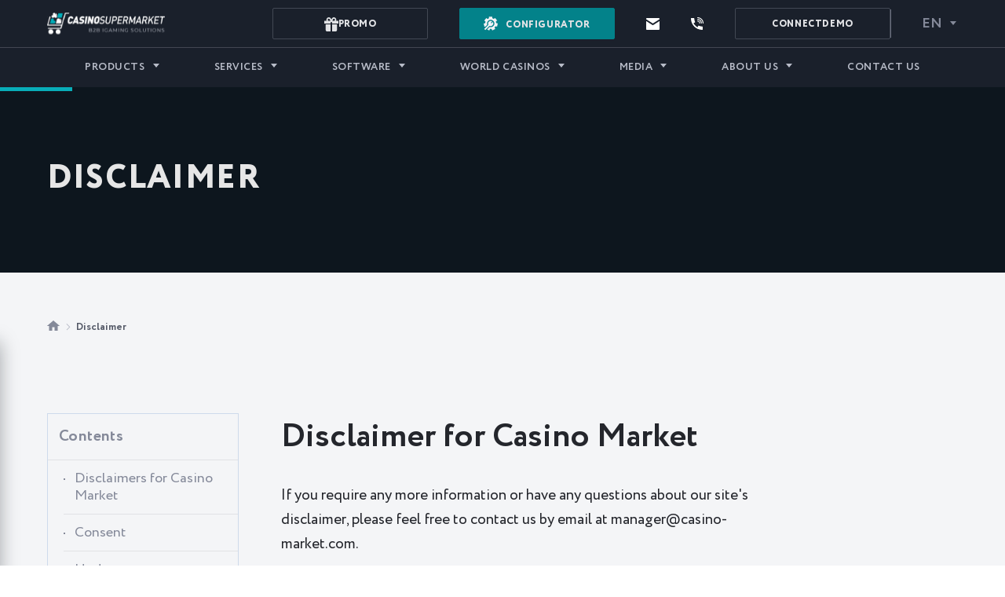

--- FILE ---
content_type: text/html; charset=UTF-8
request_url: https://casino-market.com/en/disclaimer
body_size: 76323
content:
<!DOCTYPE html>
<html lang="en-US" langjs="en">
<head>
    <meta charset="utf-8">
	<meta name="msvalidate.01" content="AD6013A8A7F84239554EC0F7089DA8E1" />
<meta name="baidu-site-verification" content="PfrWI8w02r" />
<title>Disclaimer for the Casino Market | Casino Market</title>
<meta name="description" content="Disclaimer for the Casino Market website: all the information on this portal is published in good faith &amp; for general information purpose only | 24/7 support" >
<link rel="canonical" href="https://casino-market.com/en/disclaimer" />

<meta property="og:url"                content="https://casino-market.com/en/disclaimer" />
<meta property="og:title"              content="Disclaimer for the Casino Market | Casino Market" />
<meta property="og:description"        content="Disclaimer for the Casino Market website: all the information on this portal is published in good faith &amp; for general information purpose only | 24/7 support" />
    <meta property="og:image" content="https://casino-market.com/public/img/casino-market.jpg"/>
    <meta name="twitter:image" content="https://casino-market.com/public/img/casino-market.jpg"/>

<meta name="twitter:card" content="summary_large_image">
<meta name="twitter:title" content="Disclaimer for the Casino Market | Casino Market">
<meta name="twitter:description" content="Disclaimer for the Casino Market website: all the information on this portal is published in good faith &amp; for general information purpose only | 24/7 support">
    <meta http-equiv="X-UA-Compatible" content="IE=edge">
    <meta http-equiv="Content-Type" content="text/html; charset=utf-8">
    <meta name="viewport"
          content="width=device-width, user-scalable=no, initial-scale=1.0, maximum-scale=1.0, minimum-scale=1.0">
    <meta name="language" content="ru">
<!--    <link rel="preload" href="/public/css/main.css" as="style">-->
<!--    <link rel="preload" href="/public/lib/main_libraries.min.js" as="script">-->
    <link rel="apple-touch-icon" sizes="60x60" href="/public/images/favicon/apple-touch-icon.png">
    <link rel="icon" type="image/png" href="/public/images/favicon/favicon-32x32.png" sizes="32x32">
    <link rel="icon" type="image/png" href="/public/images/favicon/favicon-16x16.png" sizes="16x16">
<!--    <link rel="manifest" href="--><!--/public/images/favicon/manifest.json?v=42">-->
<!--    <link rel="mask-icon" href="--><!--/public/images/favicon/safari-pinned-tab.svg?v=42" color="#5bbad5">-->
    <link rel="shortcut icon" href="/public/img/favicon.png">
<!--    <link rel="stylesheet" type="text/css" href="--><!--/public/lib/font-awesome.min.css">-->
<!--    <meta name="msapplication-config" content="--><!--/public/images/favicon/browserconfig.xml?v=42">-->
<!--    <meta name="theme-color" content="#6da9cf">-->
    <meta name="ahrefs-site-verification" content="80139081b5c629ecd78cf80eaa07e4a6b53c20801842e4249a4f1c6510e77245">
    
    <link rel="stylesheet" href="/public/css/layout.css?v=123">

	                    <link rel="alternate" hreflang="x-default" href="https://casino-market.com/en/disclaimer" />
                <link rel="alternate" hreflang="en-US" href="https://casino-market.com/en/disclaimer">
                   <link rel="alternate" hreflang="es-ES" href="https://casino-market.com/es/disclaimer">
                   <link rel="alternate" hreflang="vi-VN" href="https://casino-market.com/vn/disclaimer">
                   <link rel="alternate" hreflang="zh-SG" href="https://casino-market.com/sg/disclaimer">
                   <link rel="alternate" hreflang="th-TH" href="https://casino-market.com/th/disclaimer">
                   <link rel="alternate" hreflang="ms-MY" href="https://casino-market.com/ml/disclaimer">
                   <link rel="alternate" hreflang="ja-JP" href="https://casino-market.com/jp/disclaimer">
   


    
    <meta name="csrf-token" content="OGZyZTlxQ3VvcGRCSlhhQWZHZjlDczdGS1NmWFVMYmwAyOSIYUznmk40GhOxPEaIsDicsAsSSDu22TSy9WMoEg==">

</head>

<body>
<div id="page-wrapper" class="page-wrapper">
    <header class="header page">
        <div class="container">
            <div class="header__wrapper">
                                        <a href="/en" class="header__logo">
                                        <picture>
                        <source media="(max-width: 767px)" srcset="/public/img/logo-mobile.svg">
                        <!-- <source media="(min-width: 768px)" srcset="/public/img/logo.svg"> -->
                        <img src="/public/img/logo.svg" alt="Casino Supermarket">
                    </picture>
                </a>
                <div class="topline">
                                        <a href="/en/promotions" class="topline__freedemo topline-promo">
                        <svg width="18" height="18" viewBox="0 0 18 18" fill="none" xmlns="http://www.w3.org/2000/svg">
                            <path d="M2.7 9H1.8V16.2C1.8 16.6774 1.98964 17.1352 2.32721 17.4728C2.66477 17.8104 3.12261 18 3.6 18H8.1V9H2.7ZM14.4 9H9.9V18H14.4C14.8774 18 15.3352 17.8104 15.6728 17.4728C16.0104 17.1352 16.2 16.6774 16.2 16.2V9H14.4ZM15.1119 4.5C15.2439 4.06241 15.3074 3.60701 15.3 3.15C15.3 1.413 13.887 0 12.15 0C10.6902 0 9.7155 1.3338 9.0864 2.7765C8.4663 1.413 7.4421 0 5.85 0C4.113 0 2.7 1.413 2.7 3.15C2.7 3.6864 2.7711 4.1301 2.8881 4.5H0V8.1H8.1V6.3H9.9V8.1H18V4.5H15.1119ZM4.5 3.15C4.5 2.4057 5.1057 1.8 5.85 1.8C6.6492 1.8 7.3926 3.1725 7.8282 4.5H5.4C5.0634 4.5 4.5 4.5 4.5 3.15ZM12.15 1.8C12.8943 1.8 13.5 2.4057 13.5 3.15C13.5 4.5 12.9366 4.5 12.6 4.5H10.3707C10.8297 3.0816 11.4966 1.8 12.15 1.8Z" fill="#E1E2E5"/>
                        </svg>
                        <span>Promo</span>
                    </a>
                                                                                <a class="configurator-btn js-btn-conf" href="/en/configurator">
                        <svg width="18" height="18" viewBox="0 0 18 18" fill="none" xmlns="http://www.w3.org/2000/svg">
                            <path d="M15.9463 8.34304C15.8933 7.68344 15.7481 7.04173 15.5127 6.42675L17.1348 5.12755L14.4988 1.83615L12.8865 3.12726C12.3299 2.75229 11.7279 2.46274 11.0894 2.26312V0.214355H6.87234V2.27648C6.20466 2.49016 5.57807 2.80256 5.00105 3.20914L3.37187 1.94299L0.78402 5.27267L2.44202 6.56097C2.22064 7.17737 2.08884 7.81834 2.04845 8.47551L0 8.96573L0.981176 13.0668L2.42234 12.722C3.13225 12.0121 3.77314 11.3712 4.61588 10.5285C3.49576 7.4885 5.74759 4.2388 9.00299 4.2388C11.5842 4.2388 13.6768 6.33151 13.6768 8.91264C13.6768 12.1006 10.5486 14.3516 7.5323 13.35C7.29137 13.5909 4.79524 16.0871 4.40747 16.4748L7.18826 17.7856L8.11318 15.8233C8.75208 15.9055 9.38953 15.8989 10.0161 15.8075L10.9635 17.7438L14.7515 15.8904L13.8065 13.959C14.2746 13.5138 14.6759 13.0095 15.0038 12.4532L17.0789 12.9178L18 8.80268L15.9463 8.34304Z" fill="#F3F2F5"/>
                            <path d="M11.9986 7.70139L11.7027 6.9571L9.9221 8.73738L9.12226 7.93754L10.9029 6.15726L10.1586 5.861C7.2453 4.70221 4.55198 7.88948 6.08075 10.5545C2.148 14.4873 5.50897 11.1267 0.78418 15.8515L2.16209 17.2294C4.90678 14.4847 2.24077 17.1511 7.50788 11.884C10.1966 13.1879 13.1077 10.4877 11.9986 7.70139Z" fill="#F3F2F5"/>
                        </svg>
                        <span>Configurator</span>
                    </a>
                                        <div class="topline__item js-contacts">
                        <div class="topline__contact">
                            <svg width="17" height="15" viewBox="0 0 17 15" fill="none" xmlns="http://www.w3.org/2000/svg">
                                <path d="M8.5 6.9L17 1.5V1C17 0.4 16.66 0 16.15 0H0.85C0.34 0 0 0.4 0 1V1.5L8.5 6.9Z" fill="white"/>
                                <path d="M8.925 8.9C8.67 9 8.33 9 8.075 8.9L0 3.8V14C0 14.6 0.34 15 0.85 15H16.15C16.66 15 17 14.6 17 14V3.8L8.925 8.9Z" fill="white"/>
                            </svg>
                            <span class="topline__contact-link"> <!--manager@casino-market.com--> </span>
                            <div class="topline__contact-block">
                                <span class="topline__contact-name">manager@casino-market.com</span>
                                <div class="topline__contact-button-wrapper">
                                    <span class="topline__contact-button js-copy-btn"> Copy</span>
                                </div>
                                <div class="tooltip__warning">
                                    <div class="tooltip__warning-head" data-nosnippet>
    <svg width="20" height="20" viewBox="0 0 20 20" fill="none" xmlns="http://www.w3.org/2000/svg">
        <path d="M10.5039 1.79883H9.49608L0 17.3317L0.536058 18.2004H19.4639L20 17.3317L10.5039 1.79883ZM10.5858 15.6621H9.41423V14.4905H10.5858V15.6621ZM10.5858 13.1237H9.41423V6.8755H10.5858V13.1237Z" fill="#FAB81E"/>
        <defs>
            <rect width="20" height="20" fill="white"/>
        </defs>
    </svg>
    <div class="tooltip__warning-title">Attention!</div>
</div>
<div class="tooltip__warning-text" data-nosnippet>
    It is important to enter the specified email <span>manager@casino-market.com</span> to avoid fraud.</div>                                </div>
                            </div>
                            <div class="topline__contact-block topline__contact-block--copy">
                                <svg width="25" height="25" viewBox="0 0 25 25" fill="none" xmlns="http://www.w3.org/2000/svg">
                                    <path d="M12.5 0C10.0277 0 7.61099 0.733112 5.55538 2.10663C3.49976 3.48015 1.89761 5.43238 0.951511 7.71645C0.00541601 10.0005 -0.242126 12.5139 0.24019 14.9386C0.722505 17.3634 1.91301 19.5907 3.66117 21.3388C5.40933 23.087 7.63661 24.2775 10.0614 24.7598C12.4861 25.2421 14.9995 24.9946 17.2835 24.0485C19.5676 23.1024 21.5199 21.5002 22.8934 19.4446C24.2669 17.389 25 14.9723 25 12.5C25 9.18479 23.683 6.00537 21.3388 3.66116C18.9946 1.31696 15.8152 0 12.5 0ZM12.5 23.4375C10.3368 23.4375 8.22212 22.796 6.42345 21.5942C4.62479 20.3924 3.22291 18.6842 2.39507 16.6856C1.56724 14.687 1.35064 12.4879 1.77267 10.3662C2.19469 8.24453 3.23639 6.29565 4.76602 4.76602C6.29566 3.23638 8.24454 2.19469 10.3662 1.77266C12.4879 1.35063 14.687 1.56723 16.6856 2.39507C18.6842 3.2229 20.3924 4.62479 21.5942 6.42345C22.796 8.22211 23.4375 10.3368 23.4375 12.5C23.4375 15.4008 22.2852 18.1828 20.234 20.234C18.1828 22.2852 15.4008 23.4375 12.5 23.4375Z" fill="#08ADB8"/>
                                    <path d="M20.3128 7.89027C20.1665 7.74476 19.9685 7.66309 19.7621 7.66309C19.5557 7.66309 19.3577 7.74476 19.2113 7.89027L10.5394 16.5231L5.85191 11.8356C5.70894 11.6812 5.51051 11.59 5.30026 11.5819C5.09002 11.5739 4.88518 11.6496 4.73082 11.7926C4.57645 11.9356 4.4852 12.134 4.47715 12.3443C4.46909 12.5545 4.54488 12.7593 4.68785 12.9137L10.5394 18.7496L20.3128 8.99964C20.3861 8.92702 20.4442 8.84061 20.4839 8.74541C20.5235 8.6502 20.5439 8.54809 20.5439 8.44496C20.5439 8.34182 20.5235 8.23971 20.4839 8.14451C20.4442 8.0493 20.3861 7.9629 20.3128 7.89027Z" fill="#08ADB8"/>
                                </svg>
                                <span class="topline__contact-copied">Copied!</span>
                            </div>
                        </div>

                        <div class="topline__contact">
                            <a href="javascript:void(0);" data-fancybox data-src="#popupform" data-id="1" data-title="Call me" class="topline__callback popupData js-popup-auto-button">
                                <svg width="16" height="16" viewBox="0 0 16 16" fill="none" xmlns="http://www.w3.org/2000/svg">
                                    <path d="M8.53333 4.28442C8.23893 4.28442 8 4.52436 8 4.81999C8 5.11563 8.23893 5.35556 8.53333 5.35556C9.70987 5.35556 10.6667 6.31638 10.6667 7.49784C10.6667 7.79348 10.9056 8.03341 11.2 8.03341C11.4944 8.03341 11.7333 7.79348 11.7333 7.49784C11.7333 5.72618 10.2976 4.28442 8.53333 4.28442Z" fill="white"/>
                                    <path d="M8.53333 2.14233C8.23893 2.14233 8 2.38227 8 2.6779C8 2.97354 8.23893 3.21347 8.53333 3.21347C10.8864 3.21347 12.8 5.1351 12.8 7.49803C12.8 7.79366 13.0389 8.0336 13.3333 8.0336C13.6277 8.0336 13.8667 7.79366 13.8667 7.49803C13.8667 4.5449 11.4741 2.14233 8.53333 2.14233Z" fill="white"/>
                                    <path d="M8.53333 0C8.23893 0 8 0.239935 8 0.53557C8 0.831204 8.23893 1.07114 8.53333 1.07114C12.0629 1.07114 14.9333 3.95357 14.9333 7.49797C14.9333 7.79361 15.1723 8.03354 15.4667 8.03354C15.7611 8.03354 16 7.79361 16 7.49797C16 3.36338 12.6496 0 8.53333 0Z" fill="white"/>
                                    <path d="M14.4 11.7155C12.8512 11.7155 11.376 11.3771 10.016 10.7097C9.888 10.6455 9.7408 10.638 9.60747 10.6851C9.47307 10.7322 9.3632 10.8308 9.30133 10.9583L8.46293 12.701C6.29333 11.4853 4.49707 9.68252 3.28747 7.50382L5.02187 6.65977C5.14987 6.59764 5.24693 6.48731 5.29387 6.35235C5.33973 6.21846 5.3312 6.07064 5.26827 5.9421C4.60373 4.5764 4.26667 3.09501 4.26667 1.53972C4.26667 1.24409 4.02773 1.00415 3.73333 1.00415H0.533333C0.238933 1.00415 0 1.24409 0 1.53972C0 9.51328 6.45973 16.0001 14.4 16.0001C14.6944 16.0001 14.9333 15.7602 14.9333 15.4645V12.2511C14.9333 11.9555 14.6944 11.7155 14.4 11.7155Z" fill="white"/>
                                </svg>
                                <span>
                                    <!-- <?/*= mGeneral(143) */?> -->
                                </span>
                            </a>
                        </div>
                    </div>
                    <div class="topline__item">
                        <a href="javascript:void(0);" data-fancybox data-src="#popupform" data-id="2" data-title="Connect a demo" class="topline__freedemo popupData">
                        <!-- <?/*= mGeneral(426) */?> -->
                        <span>Connect </span> DEMO                    </a>
                    </div>
                    <div class="topline__item js-lang">
                        
<div class="topline__lng-wrapper">
    <a href="javascript:void(0)" class="topline__lng ">en</a>
    <div class="topline__lng-list">
        <a class="topline__lng-item" href="//casino-market.com/es/disclaimer">Español</a><a class="topline__lng-item" href="//casino-market.com/vn/disclaimer">Tiếng Việt</a><a class="topline__lng-item" href="//casino-market.com/sg/disclaimer">新加坡语</a><a class="topline__lng-item" href="//casino-market.com/th/disclaimer">ภาษาไทย</a><a class="topline__lng-item" href="//casino-market.com/ml/disclaimer">Melayu</a><a class="topline__lng-item" href="//casino-market.com/jp/disclaimer">日本語</a>    </div>
</div>                    </div>
                </div>
                <div class="page-bg"></div>
                <nav class="menu">

                    
<ul class="menu__list">
    

                        <li class="menu__item menu__item--submenu ">
                    <a class="menu__link"  href="/en/product">Products</a>
                                        <div class="menu__submenu">
                    <ul class="menu__sublist">
                                                    <li class="menu__subitem menu__subitem--3rd">
                                <a class="menu__sublink  "
                                     href="/en/live-casino-games">
                                        Live Casino Games                                </a>
                                                                    <ul class="menu__sublist-3rd">
                                                                                    <li class="menu__subitem-3rd">
                                                <a class="menu__sublink-3rd " href="/en/live-blackjack">
                                                    Live Blackjack                                                </a>
                                            </li>
                                                                                    <li class="menu__subitem-3rd">
                                                <a class="menu__sublink-3rd " href="/en/live-roulette">
                                                    Live Roulette                                                </a>
                                            </li>
                                                                                    <li class="menu__subitem-3rd">
                                                <a class="menu__sublink-3rd " href="/en/live-baccarat">
                                                    Live Baccarat                                                </a>
                                            </li>
                                                                                    <li class="menu__subitem-3rd">
                                                <a class="menu__sublink-3rd " href="/en/live-poker">
                                                    Live Poker                                                </a>
                                            </li>
                                                                                    <li class="menu__subitem-3rd">
                                                <a class="menu__sublink-3rd " href="/en/live-craps">
                                                    Live Craps                                                </a>
                                            </li>
                                                                                    <li class="menu__subitem-3rd">
                                                <a class="menu__sublink-3rd " href="/en/live-sicbo">
                                                    Live Sic Bo                                                </a>
                                            </li>
                                                                            </ul>
                                                            </li>
                                                    <li class="menu__subitem ">
                                <a class="menu__sublink hide_list_empty "
                                     href="/en/bitcoin-casino">
                                        Bitcoin Сasino Solution                                </a>
                                                            </li>
                                                    <li class="menu__subitem ">
                                <a class="menu__sublink hide_list_empty "
                                     href="/en/white-label-solution">
                                        White Label Casino Solution                                </a>
                                                            </li>
                                                    <li class="menu__subitem ">
                                <a class="menu__sublink hide_list_empty "
                                     href="/en/online-gambling-business">
                                        Online Gambling Business                                </a>
                                                            </li>
                                                    <li class="menu__subitem ">
                                <a class="menu__sublink hide_list_empty "
                                     href="/en/mobile-casino">
                                        Mobile Casino Solution                                </a>
                                                            </li>
                                                    <li class="menu__subitem ">
                                <a class="menu__sublink hide_list_empty "
                                     href="/en/virtual-reality-casino">
                                        VR Casino                                 </a>
                                                            </li>
                                                    <li class="menu__subitem ">
                                <a class="menu__sublink hide_list_empty "
                                     href="/en/crash-casino-games">
                                        Crash Games                                </a>
                                                            </li>
                                            </ul>
                    </div>
                                    </li>
        

        
        <li class="menu__item menu__item--submenu ">
            <a class="menu__link"
                href=/en/services            >
                Services            </a>
                            <div class="menu__submenu">
                <ul class="menu__sublist">
                                            <li class="menu__subitem">
                                                                                                                                        <a class="menu__sublink " href="/en/licensing">Casino License</a>
                                                                                                                            </a>
                        </li>
                                            <li class="menu__subitem">
                                                                                                                                        <a class="menu__sublink " href="/en/start-an-online-casino">Start an Online Casino</a>
                                                                                                                            </a>
                        </li>
                                            <li class="menu__subitem">
                                                                                                                                        <a class="menu__sublink " href="/en/online-casino-marketing">Online Casino Marketing</a>
                                                                                                                            </a>
                        </li>
                                            <li class="menu__subitem">
                                                                                                                                        <a class="menu__sublink " href="/en/game-development">Online Casino Game Development</a>
                                                                                                                            </a>
                        </li>
                                            <li class="menu__subitem">
                                                                                                                                        <a class="menu__sublink " href="/en/casino-security">Casino Fraud Protection</a>
                                                                                                                            </a>
                        </li>
                                            <li class="menu__subitem">
                                                                                                                                        <a class="menu__sublink " href="/en/casino-business-plan-startup-from-a-to-z-with-casino-market">Casino Business Plan</a>
                                                                                                                            </a>
                        </li>
                                            <li class="menu__subitem">
                                                                                                                                        <a class="menu__sublink " href="/en/demo">Online Casino Demo Version</a>
                                                                                                                            </a>
                        </li>
                                    </ul>
                </div>
                    </li>
	

        
        <li class="menu__item menu__item--submenu ">
            <a class="menu__link"
                href=/en/software            >
                Software            </a>
                            <div class="menu__submenu">
                <ul class="menu__sublist">
                                            <li class="menu__subitem">
                                                                                                                                        <a class="menu__sublink " href="/en/providers">Online Casino Software</a>
                                                                                                                            </a>
                        </li>
                                            <li class="menu__subitem">
                                                                                                                                        <a class="menu__sublink " href="/en/sportsbook-software">Online Sportsbook Software</a>
                                                                                                                            </a>
                        </li>
                                            <li class="menu__subitem">
                                                                                                                                        <a class="menu__sublink " href="/en/online-poker-software">Online Poker Software</a>
                                                                                                                            </a>
                        </li>
                                            <li class="menu__subitem">
                                                                                                                                        <a class="menu__sublink " href="/en/gambling-halls">Gambling Hall Software</a>
                                                                                                                            </a>
                        </li>
                                            <li class="menu__subitem">
                                                                                                                                        <a class="menu__sublink " href="/en/gambling-terminals">Gaming Kiosks Software</a>
                                                                                                                            </a>
                        </li>
                                            <li class="menu__subitem">
                                                                                                                                        <a class="menu__sublink " href="/en/live-casino-software">Live Casino Software</a>
                                                                                                                            </a>
                        </li>
                                            <li class="menu__subitem">
                                                                                                                                        <a class="menu__sublink " href="/en/casino-payment-systems">Casino Payment Systems</a>
                                                                                                                            </a>
                        </li>
                                            <li class="menu__subitem">
                                                                                                                                        <a class="menu__sublink " href="/en/binary-options">Binary Options</a>
                                                                                                                            </a>
                        </li>
                                    </ul>
                </div>
                    </li>
	

                        <li class="menu__item menu__item--submenu ">
                    <a class="menu__link"  href="/en/world-casinos">World Casinos</a>
                                        <div class="menu__submenu">
                    <ul class="menu__sublist">
                                                    <li class="menu__subitem menu__subitem--3rd">
                                <a class="menu__sublink  "
                                     href="/en/gambling-business-in-asia">
                                        Asia                                </a>
                                                                    <ul class="menu__sublist-3rd">
                                                                                    <li class="menu__subitem-3rd">
                                                <a class="menu__sublink-3rd " href="/en/japan">
                                                    Japan (Nippon)                                                </a>
                                            </li>
                                                                                    <li class="menu__subitem-3rd">
                                                <a class="menu__sublink-3rd " href="/en/vietnam">
                                                    Vietnam                                                </a>
                                            </li>
                                                                                    <li class="menu__subitem-3rd">
                                                <a class="menu__sublink-3rd " href="/en/malaysia">
                                                    Malaysia                                                </a>
                                            </li>
                                                                                    <li class="menu__subitem-3rd">
                                                <a class="menu__sublink-3rd " href="/en/thailand">
                                                    Thailand                                                </a>
                                            </li>
                                                                                    <li class="menu__subitem-3rd">
                                                <a class="menu__sublink-3rd " href="/en/singapore">
                                                    Singapore                                                </a>
                                            </li>
                                                                                    <li class="menu__subitem-3rd">
                                                <a class="menu__sublink-3rd " href="/en/india">
                                                    India                                                </a>
                                            </li>
                                                                                    <li class="menu__subitem-3rd">
                                                <a class="menu__sublink-3rd " href="/en/kuwait">
                                                    Kuwait                                                </a>
                                            </li>
                                                                                    <li class="menu__subitem-3rd">
                                                <a class="menu__sublink-3rd " href="/en/korea">
                                                    South Korea                                                </a>
                                            </li>
                                                                            </ul>
                                                            </li>
                                                    <li class="menu__subitem menu__subitem--3rd">
                                <a class="menu__sublink  "
                                     href="/en/gambling-business-in-africa">
                                        Africa                                </a>
                                                                    <ul class="menu__sublist-3rd">
                                                                                    <li class="menu__subitem-3rd">
                                                <a class="menu__sublink-3rd " href="/en/south-africa">
                                                    South Africa (RSA)                                                </a>
                                            </li>
                                                                                    <li class="menu__subitem-3rd">
                                                <a class="menu__sublink-3rd " href="/en/tunisia">
                                                    Tunisia                                                </a>
                                            </li>
                                                                            </ul>
                                                            </li>
                                                    <li class="menu__subitem menu__subitem--3rd">
                                <a class="menu__sublink  "
                                     href="/en/gambling-business-in-south-america">
                                        South America                                </a>
                                                                    <ul class="menu__sublist-3rd">
                                                                                    <li class="menu__subitem-3rd">
                                                <a class="menu__sublink-3rd " href="/en/brazil">
                                                    Brazil                                                </a>
                                            </li>
                                                                                    <li class="menu__subitem-3rd">
                                                <a class="menu__sublink-3rd " href="/en/colombia">
                                                    Colombia                                                </a>
                                            </li>
                                                                                    <li class="menu__subitem-3rd">
                                                <a class="menu__sublink-3rd " href="/en/argentina">
                                                    Argentina                                                </a>
                                            </li>
                                                                            </ul>
                                                            </li>
                                                    <li class="menu__subitem menu__subitem--3rd">
                                <a class="menu__sublink  "
                                     href="/en/gambling-business-in-north-america">
                                        North America                                </a>
                                                                    <ul class="menu__sublist-3rd">
                                                                                    <li class="menu__subitem-3rd">
                                                <a class="menu__sublink-3rd " href="/en/canada">
                                                    Canada                                                </a>
                                            </li>
                                                                                    <li class="menu__subitem-3rd">
                                                <a class="menu__sublink-3rd " href="/en/mexico">
                                                    Mexico                                                </a>
                                            </li>
                                                                            </ul>
                                                            </li>
                                                    <li class="menu__subitem menu__subitem--3rd">
                                <a class="menu__sublink  "
                                     href="/en/gambling-business-in-europe">
                                        Europe                                </a>
                                                                    <ul class="menu__sublist-3rd">
                                                                                    <li class="menu__subitem-3rd">
                                                <a class="menu__sublink-3rd " href="/en/germany">
                                                    Germany                                                </a>
                                            </li>
                                                                                    <li class="menu__subitem-3rd">
                                                <a class="menu__sublink-3rd " href="/en/great-britain">
                                                    Great Britain                                                </a>
                                            </li>
                                                                                    <li class="menu__subitem-3rd">
                                                <a class="menu__sublink-3rd " href="/en/finland">
                                                    Finland                                                </a>
                                            </li>
                                                                                    <li class="menu__subitem-3rd">
                                                <a class="menu__sublink-3rd " href="/en/norway">
                                                    Norway                                                </a>
                                            </li>
                                                                                    <li class="menu__subitem-3rd">
                                                <a class="menu__sublink-3rd " href="/en/sweden">
                                                    Sweden                                                </a>
                                            </li>
                                                                                    <li class="menu__subitem-3rd">
                                                <a class="menu__sublink-3rd " href="/en/portugal">
                                                    Portugal                                                </a>
                                            </li>
                                                                                    <li class="menu__subitem-3rd">
                                                <a class="menu__sublink-3rd " href="/en/denmark">
                                                    Denmark                                                </a>
                                            </li>
                                                                                    <li class="menu__subitem-3rd">
                                                <a class="menu__sublink-3rd " href="/en/the-netherlands">
                                                    The Netherlands                                                </a>
                                            </li>
                                                                            </ul>
                                                            </li>
                                                    <li class="menu__subitem ">
                                <a class="menu__sublink hide_list_empty "
                                     href="/en/gambling-business-in-australia">
                                        Australia                                </a>
                                                            </li>
                                                    <li class="menu__subitem ">
                                <a class="menu__sublink hide_list_empty "
                                     href="/en/gambling-business-in-new-zealand">
                                        New Zealand                                </a>
                                                            </li>
                                            </ul>
                    </div>
                                    </li>
        

        
        <li class="menu__item menu__item--submenu ">
            <a class="menu__link"
                href=javascript:void(0)            >
                Media            </a>
                            <div class="menu__submenu">
                <ul class="menu__sublist">
                                            <li class="menu__subitem">
                                                                                                                                        <a class="menu__sublink " href="/en/faq">Articles</a>
                                                                                                                            </a>
                        </li>
                                            <li class="menu__subitem">
                                                                                                                                        <a class="menu__sublink " href="/en/casino-news">Gambling News</a>
                                                                                                                            </a>
                        </li>
                                            <li class="menu__subitem">
                                                                                                                                        <a class="menu__sublink " href="/en/questions-and-answer">FAQ</a>
                                                                                                                            </a>
                        </li>
                                            <li class="menu__subitem">
                                                                                                                                        <a class="menu__sublink " href="/en/glossary">Glossary</a>
                                                                                                                            </a>
                        </li>
                                            <li class="menu__subitem">
                                                                                                                                        <a class="menu__sublink " href="/en/beginners-guide">Beginner's Guide</a>
                                                                                                                            </a>
                        </li>
                                            <li class="menu__subitem">
                                                                                                                                        <a class="menu__sublink " href="/en/videos">Videos</a>
                                                                                                                            </a>
                        </li>
                                            <li class="menu__subitem">
                                                                                                                                        <a class="menu__sublink " href="/en/infographics">Infographics</a>
                                                                                                                            </a>
                        </li>
                                    </ul>
                </div>
                    </li>
	

        
        <li class="menu__item menu__item--submenu ">
            <a class="menu__link"
                href=/en/about-us            >
                About us            </a>
                            <div class="menu__submenu">
                <ul class="menu__sublist">
                                            <li class="menu__subitem">
                                                                                                                                        <a class="menu__sublink " href="/en/author">About the Author </a>
                                                                                                                            </a>
                        </li>
                                            <li class="menu__subitem">
                                                                                                                                        <a class="menu__sublink " href="/en/promotions">Promotions</a>
                                                                                                                            </a>
                        </li>
                                    </ul>
                </div>
                    </li>
	

        
        <li class="menu__item  ">
            <a class="menu__link"
                href=/en/feedback            >
                Contact us            </a>
                    </li>
	</ul>

                    <!--<ul class="menu__list">
                        <li class="menu__item">
                            <a href="#" class="menu__link menu__link--casinocreator">
                                <svg width="14" height="14" viewBox="0 0 14 14" fill="none" xmlns="http://www.w3.org/2000/svg">
                                    <path d="M5.42995 7.53076L6.45312 8.55647L1.73009 14.0004L-0.00049448 12.2656L5.42995 7.53076Z" fill="#08ADB8"/>
                                    <path d="M6.54438 3.71328L6.49705 0L9.46591 2.22099L12.9741 1.02842L11.7845 4.54532L14 7.52152L10.2958 7.47401L8.15694 10.5061L7.05736 6.95976L3.51985 5.85752L6.54438 3.71328Z" fill="#08ADB8"/>
                                </svg>
                                <span>Casino creator</span>
                            </a>
                        </li>
                    </ul>-->
                </nav>
                <div class="hamburger">
                    <svg xmlns="http://www.w3.org/2000/svg" class="hamburger-open" width="32" height="32" viewBox="0 0 32 22"><rect width="32" height="2" /><rect y="10" width="32" height="2" /><rect y="20" width="32" height="2"/></svg>
                    <svg xmlns="http://www.w3.org/2000/svg" class="hamburger-close" width="24" height="24" viewBox="0 0 24 24"><rect x="-3.98" y="11.02" width="32" height="2" transform="translate(-4.98 12.02) rotate(-45)" /><rect x="11.02" y="-3.98" width="2" height="32" transform="translate(-4.98 12.02) rotate(-45)" /></svg>
                </div>
                <div class="menu-tablet">
                    <div class="menu-tablet__wrapper">
                        <div class="mobile-contacts">
                            <div class="topline__contact">
                                <svg width="17" height="15" viewBox="0 0 17 15" fill="none" xmlns="http://www.w3.org/2000/svg">
                                    <path d="M8.5 6.9L17 1.5V1C17 0.4 16.66 0 16.15 0H0.85C0.34 0 0 0.4 0 1V1.5L8.5 6.9Z" fill="white"/>
                                    <path d="M8.925 8.9C8.67 9 8.33 9 8.075 8.9L0 3.8V14C0 14.6 0.34 15 0.85 15H16.15C16.66 15 17 14.6 17 14V3.8L8.925 8.9Z" fill="white"/>
                                </svg>
                                <span class="topline__contact-link">manager@casino-market.com</span>
                                <div class="topline__contact-block">
                                    <span class="topline__contact-name">manager@casino-market.com</span>
                                    <div class="topline__contact-button-wrapper">
                                        <span class="topline__contact-button js-copy-btn"> Copy</span>
                                    </div>
                                </div>
                                <div class="topline__contact-block topline__contact-block--copy">
                                    <svg width="25" height="25" viewBox="0 0 25 25" fill="none" xmlns="http://www.w3.org/2000/svg">
                                        <path d="M12.5 0C10.0277 0 7.61099 0.733112 5.55538 2.10663C3.49976 3.48015 1.89761 5.43238 0.951511 7.71645C0.00541601 10.0005 -0.242126 12.5139 0.24019 14.9386C0.722505 17.3634 1.91301 19.5907 3.66117 21.3388C5.40933 23.087 7.63661 24.2775 10.0614 24.7598C12.4861 25.2421 14.9995 24.9946 17.2835 24.0485C19.5676 23.1024 21.5199 21.5002 22.8934 19.4446C24.2669 17.389 25 14.9723 25 12.5C25 9.18479 23.683 6.00537 21.3388 3.66116C18.9946 1.31696 15.8152 0 12.5 0ZM12.5 23.4375C10.3368 23.4375 8.22212 22.796 6.42345 21.5942C4.62479 20.3924 3.22291 18.6842 2.39507 16.6856C1.56724 14.687 1.35064 12.4879 1.77267 10.3662C2.19469 8.24453 3.23639 6.29565 4.76602 4.76602C6.29566 3.23638 8.24454 2.19469 10.3662 1.77266C12.4879 1.35063 14.687 1.56723 16.6856 2.39507C18.6842 3.2229 20.3924 4.62479 21.5942 6.42345C22.796 8.22211 23.4375 10.3368 23.4375 12.5C23.4375 15.4008 22.2852 18.1828 20.234 20.234C18.1828 22.2852 15.4008 23.4375 12.5 23.4375Z" fill="#08ADB8"/>
                                        <path d="M20.3128 7.89027C20.1665 7.74476 19.9685 7.66309 19.7621 7.66309C19.5557 7.66309 19.3577 7.74476 19.2113 7.89027L10.5394 16.5231L5.85191 11.8356C5.70894 11.6812 5.51051 11.59 5.30026 11.5819C5.09002 11.5739 4.88518 11.6496 4.73082 11.7926C4.57645 11.9356 4.4852 12.134 4.47715 12.3443C4.46909 12.5545 4.54488 12.7593 4.68785 12.9137L10.5394 18.7496L20.3128 8.99964C20.3861 8.92702 20.4442 8.84061 20.4839 8.74541C20.5235 8.6502 20.5439 8.54809 20.5439 8.44496C20.5439 8.34182 20.5235 8.23971 20.4839 8.14451C20.4442 8.0493 20.3861 7.9629 20.3128 7.89027Z" fill="#08ADB8"/>
                                    </svg>
                                    <span class="topline__contact-copied">Copied!</span>
                                </div>
                            </div>

                        </div>
                        <div class="mobile-btns">
                            <a href="javascript:void(0);" data-fancybox data-src="#popupform" data-id="12" data-title="Learn more" class="btn-blue popupData">Call me</a>
                            <a href="javascript:void(0);" data-fancybox data-src="#popupform" data-id="2" data-title="Learn more" class="btn-transparent popupData">
                                <span>Casino demo version</span>
                                <span>10 days for free </span>
                            </a>
                        </div>
                        <div class="mobile-social">
                            <a href="https://www.youtube.com/channel/UC3MqbaNQCu5KMhbweZhbp7w" class="mobile-social__item" target="_blank">
                                <svg width="30" height="24" viewBox="0 0 30 24" fill="none" xmlns="http://www.w3.org/2000/svg" alt="YouTube">
                                    <path d="M29.3145 3.747C30 6.42 30 12 30 12C30 12 30 17.58 29.3145 20.253C28.9335 21.7305 27.819 22.893 26.4075 23.286C23.844 24 15 24 15 24C15 24 6.1605 24 3.5925 23.286C2.175 22.887 1.062 21.726 0.6855 20.253C4.47035e-08 17.58 0 12 0 12C0 12 4.47035e-08 6.42 0.6855 3.747C1.0665 2.2695 2.181 1.107 3.5925 0.714C6.1605 -2.68221e-07 15 0 15 0C15 0 23.844 -2.68221e-07 26.4075 0.714C27.825 1.113 28.938 2.274 29.3145 3.747ZM12 17.25L21 12L12 6.75V17.25Z"/>
                                </svg>
                            </a>
                            <a href="https://www.facebook.com/pages/Casino-Supermarket/1573129412956692" class="mobile-social__item" target="_blank">
                                <svg width="13" height="24" viewBox="0 0 13 24" fill="none" xmlns="http://www.w3.org/2000/svg" alt="Facebook">
                                    <path d="M2.99615 24H7.99808V13.8821H12.5048L13 8.85474H7.99808V6.31579C7.99808 5.98078 8.12982 5.65949 8.36433 5.4226C8.59884 5.18571 8.91691 5.05263 9.24856 5.05263H13V0H9.24856C7.59032 0 5.99999 0.665412 4.82744 1.84985C3.65489 3.03429 2.99615 4.64074 2.99615 6.31579V8.85474H0.49519L0 13.8821H2.99615V24Z" />
                                </svg>
                            </a>
                            <!--<a href="#" class="mobile-social__item">
                                <svg width="24" height="24" viewBox="0 0 24 24" fill="none" xmlns="http://www.w3.org/2000/svg" alt="">
                                    <path d="M23.9227 7.08371C23.9093 6.076 23.7203 5.07831 23.3643 4.13527C23.0556 3.33982 22.584 2.61741 21.9798 2.01419C21.3756 1.41097 20.652 0.940216 19.8552 0.631999C18.9227 0.282546 17.9376 0.0935908 16.9418 0.0731789C15.6597 0.0159664 15.2532 0 11.9987 0C8.74411 0 8.32697 8.92186e-08 7.0542 0.0731789C6.05885 0.0937409 5.07421 0.282694 4.14216 0.631999C3.34526 0.940001 2.62153 1.41068 2.01728 2.01393C1.41303 2.61717 0.941567 3.33969 0.633052 4.13527C0.282316 5.06548 0.093456 6.04871 0.0746335 7.04247C0.0173256 8.32376 0 8.72957 0 11.9787C0 15.2279 -9.92969e-09 15.643 0.0746335 16.915C0.0946246 17.9102 0.282541 18.8921 0.633052 19.8248C0.942085 20.6202 1.4139 21.3424 2.01835 21.9454C2.6228 22.5484 3.3466 23.0188 4.14349 23.3268C5.07299 23.6903 6.0578 23.8927 7.05553 23.9255C8.33896 23.9827 8.74545 24 12 24C15.2546 24 15.6717 24 16.9445 23.9255C17.9402 23.9059 18.9254 23.7174 19.8578 23.368C20.6544 23.0594 21.3778 22.5885 21.982 21.9854C22.5862 21.3822 23.0579 20.66 23.3669 19.8647C23.7175 18.9334 23.9054 17.9514 23.9254 16.9549C23.9827 15.6749 24 15.2691 24 12.0186C23.9973 8.76949 23.9973 8.35703 23.9227 7.08371ZM11.9907 18.1231C8.58685 18.1231 5.82941 15.3702 5.82941 11.9721C5.82941 8.5739 8.58685 5.82104 11.9907 5.82104C13.6247 5.82104 15.1919 6.4691 16.3473 7.62264C17.5028 8.77618 18.1519 10.3407 18.1519 11.9721C18.1519 13.6034 17.5028 15.1679 16.3473 16.3215C15.1919 17.475 13.6247 18.1231 11.9907 18.1231ZM18.3972 7.02783C17.6015 7.02783 16.9605 6.38652 16.9605 5.59353C16.9605 5.40526 16.9976 5.21883 17.0698 5.0449C17.1419 4.87096 17.2477 4.71291 17.3811 4.57979C17.5144 4.44666 17.6727 4.34106 17.8469 4.26901C18.0212 4.19697 18.2079 4.15989 18.3965 4.15989C18.5851 4.15989 18.7718 4.19697 18.946 4.26901C19.1203 4.34106 19.2786 4.44666 19.4119 4.57979C19.5453 4.71291 19.651 4.87096 19.7232 5.0449C19.7954 5.21883 19.8325 5.40526 19.8325 5.59353C19.8325 6.38652 19.1901 7.02783 18.3972 7.02783Z" />
                                    <path d="M11.9905 15.9657C14.2009 15.9657 15.9927 14.1769 15.9927 11.9702C15.9927 9.76348 14.2009 7.97461 11.9905 7.97461C9.78014 7.97461 7.98828 9.76348 7.98828 11.9702C7.98828 14.1769 9.78014 15.9657 11.9905 15.9657Z" />
                                </svg>
                            </a>-->
                            <!--<a href="https://medium.com/@james-burton" class="mobile-social__item" target="_blank">
                                <svg width="42" height="24" viewBox="0 0 42 24" fill="none" xmlns="http://www.w3.org/2000/svg">
                                    <ellipse cx="12.1488" cy="12" rx="12.1488" ry="12" fill="#848999"/>
                                    <ellipse cx="30.8891" cy="12" rx="5.90086" ry="12" fill="#848999"/>
                                    <ellipse cx="39.9186" cy="11.9996" rx="2.08266" ry="10.2857" fill="#848999"/>
                                </svg>
                            </a>-->
                            <a href="https://casinomarket.quora.com/" class="mobile-social__item" target="_blank">
                                <svg width="24" height="24" viewBox="0 0 24 24" fill="none" xmlns="http://www.w3.org/2000/svg" alt="Quora">
                                    <path d="M12.7627 18.699C11.9021 17.0662 10.8956 15.414 8.92695 15.414C8.55138 15.414 8.17502 15.4762 7.83204 15.621L7.16081 14.3355C7.97327 13.656 9.29089 13.1205 10.9841 13.1205C13.6155 13.1205 14.9649 14.3467 16.0404 15.9097C16.6752 14.5777 16.9739 12.7732 16.9739 10.5345C16.9739 4.95225 15.1713 2.0895 10.9523 2.0895C6.79377 2.0895 4.99503 4.953 4.99503 10.5345C4.99503 16.089 6.79377 18.9255 10.9523 18.9255C11.615 18.9255 12.2133 18.855 12.7627 18.699ZM13.7939 20.6483C12.8806 20.8867 11.9145 21.0158 10.9569 21.0158C5.42027 21.0158 0 16.746 0 10.5352C0 4.26975 5.41949 0 10.9569 0C16.5867 0 21.9503 4.23825 21.9503 10.5352C21.9503 14.0392 20.261 16.887 17.8035 18.7267C18.5919 19.875 19.3997 20.6408 20.5474 20.6408C21.7882 20.6408 22.2856 19.7265 22.3779 18.9923H23.9904C24.0835 19.9688 23.5745 24 19.0559 24C16.3159 24 14.8687 22.473 13.7854 20.6715L13.7939 20.6483Z" />
                                </svg>
                            </a>
                            <!--<a href="#" class="mobile-social__item">
                                <svg width="24" height="24" viewBox="0 0 24 24" fill="none" xmlns="http://www.w3.org/2000/svg" alt="">
                                    <path d="M2.88444 5.77868C4.47747 5.77868 5.76887 4.48508 5.76887 2.88934C5.76887 1.2936 4.47747 0 2.88444 0C1.29141 0 0 1.2936 0 2.88934C0 4.48508 1.29141 5.77868 2.88444 5.77868Z" />
                                    <path d="M8.49152 7.96843V23.9984H13.4602V16.0713C13.4602 13.9795 13.853 11.9538 16.4422 11.9538C18.9957 11.9538 19.0274 14.3453 19.0274 16.2033V23.9998H23.9987V15.2089C23.9987 10.8908 23.0706 7.57227 18.032 7.57227C15.613 7.57227 13.9915 8.90205 13.3284 10.1605H13.2611V7.96843H8.49152ZM0.394531 7.96843H5.37111V23.9984H0.394531V7.96843Z" />
                                </svg>
                            </a>-->
                            <a href="https://t.me/casino_business" class="mobile-social__item" target="_blank">
                                <svg width="24" height="24" viewBox="0 0 24 24" fill="none" xmlns="http://www.w3.org/2000/svg">
                                    <path d="M22.38 2.1315L1.12065 10.2774C-0.330214 10.8564 -0.321821 11.6606 0.85446 12.0192L6.31259 13.7111L18.9411 5.79398C19.5383 5.43298 20.0838 5.62718 19.6354 6.02274L9.40378 15.198H9.40138L9.40378 15.1992L9.02727 20.7894C9.57884 20.7894 9.82225 20.538 10.1316 20.2414L12.7827 17.6798L18.2972 21.7271C19.314 22.2835 20.0443 21.9975 20.2973 20.7918L23.9172 3.84003C24.2877 2.36384 23.3501 1.69544 22.38 2.1315Z" fill="#848999"/>
                                    <defs>
                                    <rect width="24" height="24" fill="white"/>
                                    </defs>
                                </svg>
                            </a>
                            <a href="https://whatsapp.com/channel/0029Vb6eF4rFi8xUdumYRZ2l" class="mobile-social__item" target="_blank">
                                <svg xmlns="http://www.w3.org/2000/svg" width="24" height="24" viewBox="0 0 24 24" fill="none">
                                    <g clip-path="url(#clip0_10172_13925)">
                                        <path d="M12 0C18.6276 0 24 5.3724 24 12C24 18.6276 18.6276 24 12 24C9.87932 24.0036 7.79591 23.4424 5.96401 22.374L0.00481854 24L1.62722 18.0384C0.557968 16.2059 -0.00369795 14.1216 1.83224e-05 12C1.83224e-05 5.3724 5.37242 0 12 0ZM7.91041 6.36L7.67041 6.3696C7.51524 6.38029 7.36363 6.42104 7.22401 6.48959C7.0939 6.56341 6.97509 6.65555 6.87121 6.7632C6.72721 6.8988 6.64561 7.01639 6.55801 7.13039C6.11416 7.70748 5.87518 8.41597 5.87881 9.14399C5.88121 9.73199 6.03481 10.3044 6.27481 10.8396C6.76561 11.922 7.57321 13.068 8.63881 14.13C8.89561 14.3856 9.14761 14.6424 9.41881 14.8812C10.7429 16.0469 12.3207 16.8876 14.0268 17.3364L14.7084 17.4408C14.9304 17.4528 15.1524 17.436 15.3756 17.4252C15.725 17.4068 16.0662 17.3122 16.3752 17.148C16.5322 17.0668 16.6856 16.9787 16.8348 16.884C16.8348 16.884 16.8856 16.8496 16.9848 16.776C17.1468 16.656 17.2464 16.5708 17.3808 16.4304C17.4816 16.3264 17.5656 16.2056 17.6328 16.068C17.7264 15.8724 17.82 15.4992 17.8584 15.1884C17.8872 14.9508 17.8788 14.8212 17.8752 14.7408C17.8704 14.6124 17.7636 14.4792 17.6472 14.4228L16.9488 14.1096C16.9488 14.1096 15.9048 13.6548 15.2664 13.3644C15.1996 13.3353 15.128 13.3186 15.0552 13.3152C14.9731 13.3066 14.8901 13.3158 14.8118 13.3421C14.7336 13.3684 14.6619 13.4112 14.6016 13.4676C14.5956 13.4652 14.5152 13.5336 13.6476 14.5848C13.5978 14.6517 13.5292 14.7023 13.4506 14.7301C13.3719 14.7578 13.2868 14.7616 13.206 14.7408C13.1278 14.7199 13.0512 14.6935 12.9768 14.6616C12.828 14.5992 12.7764 14.5752 12.6744 14.532C11.9855 14.2319 11.3477 13.8258 10.7844 13.3284C10.6332 13.1964 10.4928 13.0524 10.3488 12.9132C9.87675 12.461 9.46531 11.9496 9.12481 11.3916L9.05401 11.2776C9.00393 11.2005 8.96286 11.118 8.93161 11.0316C8.88601 10.8552 9.00481 10.7136 9.00481 10.7136C9.00481 10.7136 9.29641 10.3944 9.43201 10.2216C9.56401 10.0536 9.67561 9.89039 9.74761 9.77399C9.88921 9.54599 9.93361 9.31199 9.85921 9.13079C9.52321 8.30999 9.17601 7.49359 8.81761 6.68159C8.74681 6.52079 8.53681 6.40559 8.34601 6.38279C8.28121 6.37479 8.21641 6.3684 8.15161 6.3636C7.99049 6.35435 7.82892 6.35596 7.66801 6.3684L7.91041 6.36Z" fill="#848999"/>
                                    </g>
                                    <defs>
                                        <clipPath id="clip0_10172_13925">
                                        <rect width="24" height="24" fill="white"/>
                                        </clipPath>
                                    </defs>
                                </svg>
                            </a>
                        </div>
                    </div>
                </div>
            </div>
        </div>
        <span class="header-line"></span>
    </header>

    <div id="page-body" class="page-body">

            <!-- BEGIN CONTENT -->
    <link rel="stylesheet" href="/public/css/content/style.css?v=4">


<section class="slot_heading-section">
    <div class="wrap">
                    <h1 class="main__title">Disclaimer</h1>
            </div>
</section>

<div class="textpage  content-page">
    <div class="container-small">
        <div class="breadcrumbs">

                                                                <a href="/en" class="breadcrumbs__item breadcrumbs__item--home">
                        <svg width="16" height="13" viewBox="0 0 16 13" fill="none" xmlns="http://www.w3.org/2000/svg" alt="Home page">
                            <path d="M6.4 13V8.41177H9.6V13H13.6V6.88235H16L8 0L0 6.88235H2.4V13H6.4Z"/>
                        </svg>                    
                    </a>
                
                                                                        <a href="javascript:void(0)" class="breadcrumbs__item">Disclaimer</a>
                                    
</div>

<script type="application/ld+json">
{
  "@context": "http://schema.org/",
  "@type": "BreadcrumbList",
  "itemListElement": [
    {
      "@type": "ListItem",
      "position": "1",
      "item": {
        "@id": "https://casino-market.com/en/",
        "name": "https://casino-market.com/en/"
              }
    },
    {
      "@type": "ListItem",
      "position": "2",
      "item": {
        "@id": "https://casino-market.com/en/disclaimer",
         "name": "Disclaimer"      }
    }
  ]
}
</script>        <div class="textpage__wrapper content_easy_page-wrapper">
            <div class="contentsearch ">
                                    <span class="contentsearch__title">Contents</span>
                    <div class="contentsearch__block">
                                                    <div class="contentsearch__item ">
                                <div class="contentsearch__link__wrapper">
                                    <a class="contentsearch__link"
                                       id="index-0"
                                       href="#Disclaimers for Casino Market">Disclaimers for Casino Market</a>
                                    <i class="js-navcontent-more"></i>
                                </div>
                                                            </div>
                                                    <div class="contentsearch__item ">
                                <div class="contentsearch__link__wrapper">
                                    <a class="contentsearch__link"
                                       id="index-1"
                                       href="#Consent">Consent</a>
                                    <i class="js-navcontent-more"></i>
                                </div>
                                                            </div>
                                                    <div class="contentsearch__item ">
                                <div class="contentsearch__link__wrapper">
                                    <a class="contentsearch__link"
                                       id="index-2"
                                       href="#Update">Update</a>
                                    <i class="js-navcontent-more"></i>
                                </div>
                                                            </div>
                                            </div>
                            </div>
            <div class="textpage__center">
                <div class="textpage__content content_easy_page">

                    
                    <h1>Disclaimer for Casino Market</h1>

<p>If you require any more information or have any questions about our site&#39;s disclaimer, please feel free to contact us by email at <a href="/cdn-cgi/l/email-protection" class="__cf_email__" data-cfemail="c5a8a4aba4a2a0b785a6a4b6acabaae8a8a4b7aea0b1eba6aaa8">[email&#160;protected]</a>.</p>

<h2><a id="Disclaimers for Casino Market" name="Disclaimers for Casino Market">Disclaimers for Casino Market</a></h2>

<p>All the information on this website &mdash; casino-market.com/en &mdash; is published in good faith and for general information purpose only. Casino Market does not make any warranties about the completeness, reliability and accuracy of this information. Any action you take upon the information you find on this website (Casino Market), is strictly at your own risk. Casino Market will not be liable for any losses and/or damages in connection with the use of our website.</p>

<p>From our website, you can visit other websites by following hyperlinks to such external sites. While we strive to provide only quality links to useful and ethical websites, we have no control over the content and nature of these sites. These links to other websites do not imply a recommendation for all the content found on these sites. Site owners and content may change without notice and may occur before we have the opportunity to remove a link which may have gone &#39;bad&#39;.</p>

<p>Please be also aware that when you leave our website, other sites may have different privacy policies and terms which are beyond our control. Please be sure to check the Privacy Policies of these sites as well as their &quot;Terms of Service&quot; before engaging in any business or uploading any information.</p>

<h2><a id="Consent" name="Consent">Consent</a></h2>

<p>By using our website, you hereby consent to our disclaimer and agree to its terms.</p>

<h2><a id="Update" name="Update">Update</a></h2>

<p>Should we update, amend or make any changes to this document, those changes will be prominently posted here.</p>

                </div>
            </div>
            <div class="textpage__aside">

            </div>
        </div>
    </div>
</div>


<link rel="stylesheet" href="/public/css/slider/easy_page_slider.css?v=1">

<section class="cas_types_slider-section">
    <div class="cas_types_slider">
                    <a href="/en/live-casino-games" class="cas_types_slider__item">
                                    <svg width="42" height="40" viewBox="0 0 42 40" fill="none" xmlns="http://www.w3.org/2000/svg">
                        <g opacity="0.5">
                        <path d="M32.1394 21.6918H27.9598V12.5175C27.9545 10.6279 26.448 9.05244 24.502 8.90553C26.1027 7.50229 26.6468 5.28851 25.8726 3.33816C25.0932 1.3878 23.1577 0.101074 20.9973 0.101074C18.8368 0.101074 16.9014 1.3878 16.1219 3.33816C15.3477 5.28851 15.8865 7.50229 17.4925 8.90553C15.5465 9.05244 14.04 10.6229 14.0347 12.5175V21.6918H9.85514C5.00074 21.6918 0.104492 24.402 0.104492 30.4557V31.1294C0.104492 37.1831 5.00074 39.8984 9.85514 39.8984H32.1394C36.9938 39.8984 41.89 37.1882 41.89 31.1294V30.4557C41.89 24.402 36.9938 21.6918 32.1394 21.6918ZM17.1681 5.16693C17.1681 3.12032 18.8839 1.45872 20.9973 1.45872C23.1106 1.45872 24.8264 3.12032 24.8264 5.16693C24.8264 7.21354 23.1106 8.87514 20.9973 8.87514C18.8839 8.87514 17.1681 7.21354 17.1681 5.16693ZM15.4262 12.5175C15.4262 11.251 16.4881 10.2227 17.7959 10.2227H24.2039C25.5116 10.2227 26.5735 11.251 26.5735 12.5175V21.6918H25.1821V13.5965C25.1821 13.2216 24.8682 12.9228 24.4864 12.9228C24.0993 12.9228 23.7906 13.2267 23.7906 13.5965V18.9917H18.2091V13.5965C18.2091 13.2216 17.8952 12.9228 17.5134 12.9228C17.1315 12.9228 16.8177 13.2267 16.8177 13.5965V21.6918H15.4262V12.5175ZM23.7802 20.3392V21.6867H18.2091V20.3392H23.7802ZM40.4933 31.1294C40.4933 36.6056 35.9894 38.5459 32.1341 38.5459H9.84991C5.99464 38.5459 1.49072 36.6006 1.49072 31.1294V30.4557C1.49072 24.9795 5.99464 23.0393 9.84991 23.0393H32.1341C35.9894 23.0393 40.4933 24.9795 40.4933 30.4557V31.1294Z" fill="white"/>
                        <path d="M32.1395 40H9.85528C4.94856 40 0 37.2594 0 31.1297V30.4559C0 24.3313 4.94856 21.5856 9.85528 21.5856H13.9303V12.5177C13.9355 11.5755 14.2964 10.6788 14.9608 9.98987C15.5676 9.35664 16.3784 8.9463 17.2572 8.82979C16.5458 8.15096 16.0488 7.2999 15.8187 6.35258C15.5676 5.33435 15.6408 4.28065 16.0279 3.30294C16.415 2.32523 17.095 1.49949 17.9843 0.906788C18.8736 0.314083 19.9198 0 20.9974 0C22.075 0 23.1212 0.314083 24.0105 0.906788C24.8997 1.49949 25.5798 2.33029 25.9669 3.30294C26.354 4.28065 26.4272 5.33435 26.1761 6.35258C25.9459 7.2999 25.449 8.15096 24.7376 8.82979C25.6164 8.9463 26.4272 9.35157 27.034 9.98987C27.6931 10.6788 28.0593 11.5755 28.0645 12.5177V21.5907H32.1395C37.0462 21.5907 41.9948 24.3313 41.9948 30.461V31.1348C41.9895 37.2594 37.041 40 32.1395 40ZM9.85528 21.7933C5.05318 21.7933 0.209242 24.4732 0.209242 30.4559V31.1297C0.209242 37.1175 5.05318 39.7974 9.85528 39.7974H32.1395C36.9416 39.7974 41.7855 37.1175 41.7855 31.1297V30.4559C41.7855 24.4681 36.9416 21.7882 32.1395 21.7882H27.8553V12.5177C27.85 10.694 26.3749 9.14894 24.4917 9.00709L24.2511 8.98683L24.4289 8.82979C25.9878 7.46707 26.5266 5.27356 25.7681 3.37386C25.0148 1.47923 23.095 0.202634 20.9974 0.202634C18.8945 0.202634 16.9799 1.47923 16.2214 3.37893C15.4682 5.27862 16.007 7.47214 17.5606 8.83485L17.7384 8.99189L17.4978 9.01216C15.6199 9.154 14.1395 10.694 14.1343 12.5228V21.7933H9.85528ZM32.1395 38.6525H9.85528C5.95292 38.6525 1.39146 36.6819 1.39146 31.1348V30.461C1.39146 24.9088 5.94769 22.9433 9.85528 22.9433H32.1395C36.0419 22.9433 40.6033 24.9139 40.6033 30.461V31.1348C40.5981 36.6819 36.0419 38.6525 32.1395 38.6525ZM9.85528 23.1408C6.04708 23.1408 1.6007 25.0557 1.6007 30.4559V31.1297C1.6007 36.5299 6.04708 38.4448 9.85528 38.4448H32.1395C35.9477 38.4448 40.3941 36.5299 40.3941 31.1297V30.4559C40.3941 25.0557 35.9477 23.1408 32.1395 23.1408H9.85528ZM26.6731 21.7933H25.0724V13.5968C25.0724 13.2827 24.8056 13.0243 24.4813 13.0243C24.1569 13.0243 23.8902 13.2827 23.8902 13.5968V19.0932H18.1046V13.5968C18.1046 13.2827 17.8378 13.0243 17.5135 13.0243C17.1892 13.0243 16.9224 13.2827 16.9224 13.5968V21.7933H15.3217V12.5228C15.3217 11.2006 16.4307 10.1266 17.796 10.1266H24.204C25.5693 10.1266 26.6783 11.2006 26.6783 12.5228V21.7933H26.6731ZM25.2764 21.5907H26.4586V12.5228C26.4586 11.3121 25.4438 10.3293 24.1936 10.3293H17.7908C16.5405 10.3293 15.5257 11.3121 15.5257 12.5228V21.5907H16.7079V13.5968C16.7079 13.1712 17.0689 12.8217 17.5083 12.8217C17.9477 12.8217 18.3086 13.1712 18.3086 13.5968V18.8906H23.6704V13.5968C23.6704 13.1712 24.0314 12.8217 24.4708 12.8217C24.9102 12.8217 25.2711 13.1712 25.2711 13.5968V21.5907H25.2764ZM23.8849 21.7933H18.1046V20.2432H23.8849V21.7933ZM18.3139 21.5907H23.6757V20.4458H18.3139V21.5907ZM20.9974 8.9767C18.8317 8.9767 17.0636 7.26444 17.0636 5.16717C17.0636 3.06484 18.8265 1.35765 20.9974 1.35765C23.1683 1.35765 24.9311 3.06484 24.9311 5.16717C24.9311 7.2695 23.1683 8.9767 20.9974 8.9767ZM17.2729 5.16717C17.2729 7.15299 18.9468 8.77406 20.9974 8.77406C23.0532 8.77406 24.7219 7.15299 24.7219 5.16717C24.7219 3.17629 23.048 1.56028 20.9974 1.56028C18.9416 1.56028 17.2729 3.17629 17.2729 5.16717Z" fill="white"/>
                        <path d="M34.0649 35.6331C33.432 35.78 32.7886 35.8509 32.1399 35.8509H9.85567C9.20702 35.8509 8.5636 35.775 7.93065 35.6331C7.68479 35.5723 7.42847 35.6382 7.25061 35.8155C7.07276 35.9928 7.00999 36.2461 7.08322 36.4791C7.15645 36.7122 7.35523 36.8895 7.60109 36.9452C8.33867 37.1174 9.09717 37.2035 9.85567 37.2035H32.1399C32.8984 37.2035 33.6569 37.1174 34.3945 36.9452C34.6403 36.8945 34.8391 36.7172 34.9124 36.4791C34.9856 36.2461 34.9228 35.9928 34.745 35.8155C34.5671 35.6382 34.3056 35.5673 34.0649 35.6331Z" fill="white"/>
                        <path d="M32.1399 37.3048H9.85568C9.08672 37.3048 8.32298 37.2187 7.58018 37.0414C7.2977 36.9806 7.07277 36.778 6.98907 36.5095C6.90537 36.241 6.97861 35.9472 7.18262 35.7446C7.38663 35.542 7.6848 35.4609 7.96204 35.5369C8.58454 35.6787 9.22272 35.7496 9.86091 35.7547H32.1451C32.7833 35.7547 33.4215 35.6787 34.044 35.5369C34.3212 35.466 34.6246 35.547 34.8234 35.7446C35.0274 35.9472 35.1007 36.241 35.017 36.5095C34.9333 36.778 34.7031 36.9857 34.4206 37.0414C33.6726 37.2136 32.9036 37.2998 32.1399 37.3048ZM7.7528 35.7142C7.59587 35.7142 7.43894 35.775 7.32909 35.8864C7.18262 36.0333 7.12508 36.2512 7.18785 36.4487C7.25062 36.6463 7.41802 36.7983 7.62726 36.8438C8.3596 37.0161 9.10764 37.0971 9.86091 37.1022H32.1451C32.8932 37.1022 33.6464 37.0161 34.3736 36.8489C34.5828 36.8033 34.7554 36.6513 34.813 36.4538C34.8757 36.2562 34.8182 36.0384 34.6717 35.8915C34.52 35.7446 34.3003 35.6838 34.0963 35.7345H34.0911C33.4529 35.8814 32.7938 35.9573 32.1399 35.9573H9.85568C9.2018 35.9573 8.54792 35.8814 7.9045 35.7345C7.85219 35.7193 7.79988 35.7142 7.7528 35.7142Z" fill="white"/>
                        <path d="M34.2269 27.0876H21.6933V25.0663C21.6933 24.6915 21.3794 24.3926 20.9976 24.3926C20.6105 24.3926 20.3018 24.6965 20.3018 25.0663V27.0876H7.76304C6.99408 27.0876 6.37158 27.6904 6.37158 28.4351V33.1565C6.37158 33.9012 6.99408 34.504 7.76304 34.504H34.2269C34.9958 34.504 35.6183 33.9012 35.6183 33.1565V28.4351C35.6183 27.6904 34.9958 27.0876 34.2269 27.0876ZM13.3341 33.1565H7.76304V28.4351H13.3341V33.1565ZM20.3018 33.1565H14.7308V28.4351H20.3018V33.1565ZM27.2644 33.1565H21.6933V28.4351H27.2644V33.1565ZM34.2269 33.1565H28.6558V28.4351H34.2269V33.1565Z" fill="white"/>
                        <path d="M34.227 34.6051H7.76317C6.93666 34.6051 6.26709 33.9567 6.26709 33.1563V28.4349C6.26709 27.6345 6.93666 26.9861 7.76317 26.9861H20.1921V25.0661C20.1921 24.6406 20.5531 24.291 20.9925 24.291C21.4319 24.291 21.7928 24.6406 21.7928 25.0661V26.9861H34.2218C35.0483 26.9861 35.7178 27.6345 35.7178 28.4349V33.1563C35.7231 33.9567 35.0535 34.6051 34.227 34.6051ZM7.76317 27.1887C7.05175 27.1887 6.47633 27.7459 6.47633 28.4349V33.1563C6.47633 33.8452 7.05175 34.4025 7.76317 34.4025H34.227C34.9384 34.4025 35.5138 33.8452 35.5138 33.1563V28.4349C35.5138 27.7459 34.9384 27.1887 34.227 27.1887H21.5888V25.0661C21.5888 24.752 21.322 24.4936 20.9977 24.4936C20.6734 24.4936 20.4066 24.752 20.4066 25.0661V27.1887H7.76317ZM34.3316 33.2576H28.5513V28.3336H34.3316V33.2576ZM28.7606 33.0549H34.1224V28.5362H28.7606V33.0549ZM27.3691 33.2576H21.5888V28.3336H27.3691V33.2576ZM21.798 33.0549H27.1599V28.5362H21.798V33.0549ZM20.4066 33.2576H14.6263V28.3336H20.4066V33.2576ZM14.8355 33.0549H20.1973V28.5362H14.8355V33.0549ZM13.4388 33.2576H7.65855V28.3336H13.4388V33.2576ZM7.86779 33.0549H13.2296V28.5362H7.86779V33.0549Z" fill="white"/>
                        <path d="M24.476 25.7342H33.5309C33.918 25.7342 34.2267 25.4303 34.2267 25.0605C34.2267 24.6907 33.9128 24.3867 33.5309 24.3867H24.476C24.0889 24.3867 23.7803 24.6907 23.7803 25.0605C23.7803 25.4303 24.0941 25.7342 24.476 25.7342Z" fill="white"/>
                        <path d="M33.5311 25.8358H24.4761C24.0367 25.8358 23.6758 25.4863 23.6758 25.0607C23.6758 24.6352 24.0367 24.2856 24.4761 24.2856H33.5311C33.9705 24.2856 34.3314 24.6352 34.3314 25.0607C34.3314 25.4863 33.9705 25.8358 33.5311 25.8358ZM24.4761 24.4883C24.1518 24.4883 23.885 24.7466 23.885 25.0607C23.885 25.3748 24.1518 25.6332 24.4761 25.6332H33.5311C33.8554 25.6332 34.1222 25.3748 34.1222 25.0607C34.1222 24.7466 33.8554 24.4883 33.5311 24.4883H24.4761Z" fill="white"/>
                        <path d="M8.45891 25.7342H17.5138C17.9009 25.7342 18.2096 25.4303 18.2096 25.0605C18.2096 24.6907 17.8957 24.3867 17.5138 24.3867H8.45891C8.07181 24.3867 7.76318 24.6907 7.76318 25.0605C7.76318 25.4303 8.07705 25.7342 8.45891 25.7342Z" fill="white"/>
                        <path d="M17.5136 25.8358H8.46392C8.02452 25.8358 7.66357 25.4863 7.66357 25.0607C7.66357 24.6352 8.02452 24.2856 8.46392 24.2856H17.5188C17.9583 24.2856 18.3192 24.6352 18.3192 25.0607C18.3192 25.4863 17.9583 25.8358 17.5136 25.8358ZM8.46392 24.4883C8.1396 24.4883 7.87282 24.7466 7.87282 25.0607C7.87282 25.3748 8.1396 25.6332 8.46392 25.6332H17.5188C17.8432 25.6332 18.11 25.3748 18.11 25.0607C18.11 24.7466 17.8432 24.4883 17.5188 24.4883H8.46392Z" fill="white"/>
                        <path d="M3.18034 15.6889C4.51949 16.616 5.67555 17.4164 5.67555 18.9918C5.67555 19.3667 5.98941 19.6656 6.37128 19.6656C6.75837 19.6656 7.067 19.3616 7.067 18.9918C7.067 17.4113 8.22306 16.616 9.56221 15.6889C11.006 14.6909 12.6381 13.5612 12.6381 11.2867C12.6381 10.0151 11.4663 7.52781 8.75663 7.52781C7.83597 7.48728 6.94669 7.87229 6.36604 8.56631C5.7854 7.87229 4.90135 7.48728 3.98069 7.52781C1.27624 7.52781 0.104492 10.0151 0.104492 11.2867C0.104492 13.5612 1.74181 14.6909 3.18034 15.6889ZM3.98592 8.87533C4.44102 8.85506 4.88566 9.01717 5.20998 9.33125C5.53431 9.64534 5.7017 10.0709 5.68078 10.5167V10.5217C5.68078 10.8966 5.99464 11.1955 6.38174 11.1955C6.76883 11.1955 7.07747 10.8915 7.07747 10.5167C7.05654 10.0759 7.22393 9.64534 7.54826 9.33125C7.87258 9.01717 8.31722 8.85506 8.77232 8.87533C10.7967 8.87533 11.2571 10.9675 11.2571 11.2816C11.2571 12.8622 10.101 13.6626 8.76186 14.5845C7.8412 15.1418 7.03562 15.8611 6.38174 16.7021C5.72786 15.8611 4.92228 15.1469 4.00162 14.5896C2.66247 13.6626 1.50641 12.8622 1.50641 11.2816C1.49595 10.9675 1.96151 8.87533 3.98592 8.87533Z" fill="white"/>
                        <path d="M6.3714 19.7668C5.932 19.7668 5.57105 19.4173 5.57105 18.9917C5.57105 17.4669 4.43592 16.6817 3.12293 15.7699L3.18047 15.6837L3.1177 15.7648L3.18047 15.6837L3.1177 15.7648C1.65824 14.7567 0 13.6118 0 11.2866C0 9.98465 1.20314 7.42639 3.98605 7.42639C4.89102 7.38587 5.77507 7.75567 6.3714 8.40917C6.97297 7.75061 7.85702 7.38587 8.76199 7.42639C11.5397 7.42639 12.7428 9.97958 12.7428 11.2866C12.7428 13.6118 11.0846 14.7567 9.62511 15.7699L9.61988 15.7749C8.30689 16.6817 7.17175 17.4669 7.17175 18.9917C7.17175 19.4223 6.81604 19.7668 6.3714 19.7668ZM3.24847 15.6078C4.60854 16.55 5.7803 17.3605 5.7803 18.9917C5.7803 19.3058 6.04708 19.5642 6.3714 19.5642C6.69573 19.5642 6.96251 19.3058 6.96251 18.9917C6.96251 17.3605 8.13426 16.55 9.49433 15.6078L9.49956 15.6027C10.9224 14.6199 12.5336 13.5004 12.5336 11.2815C12.5336 10.0454 11.3932 7.62396 8.75676 7.62396C7.86748 7.58343 7.00959 7.95831 6.44987 8.627L6.36617 8.72325L6.28248 8.627C5.72799 7.96337 4.86486 7.5885 3.98082 7.62396C1.34961 7.62903 0.209241 10.0505 0.209241 11.2866C0.209241 13.5054 1.8204 14.6199 3.23801 15.6078H3.24847L3.1857 15.6888L3.24847 15.6078ZM6.3714 16.8742L6.28771 16.7678C5.63906 15.937 4.84917 15.2329 3.93374 14.6756L3.92851 14.6706C2.56844 13.7283 1.39146 12.9127 1.39146 11.2815C1.39146 10.9522 1.87271 8.77391 3.98082 8.77391C4.46207 8.74858 4.9381 8.92589 5.27812 9.26023C5.61813 9.58951 5.80122 10.0505 5.7803 10.5166C5.7803 10.8357 6.04708 11.089 6.3714 11.089C6.52833 11.089 6.68004 11.0282 6.78989 10.9218C6.89974 10.8155 6.96251 10.6685 6.96251 10.5166C6.93636 10.0505 7.11944 9.59458 7.46469 9.26023C7.80471 8.93095 8.28073 8.75365 8.76199 8.77391C10.8701 8.77391 11.3514 10.9522 11.3514 11.2815C11.3514 12.9127 10.1744 13.7283 8.8143 14.6706L8.80907 14.6756C7.89887 15.2329 7.10375 15.932 6.4551 16.7678L6.3714 16.8742ZM4.04882 14.5085C4.94333 15.0505 5.72275 15.7344 6.3714 16.5399C7.02005 15.7344 7.79948 15.0505 8.69398 14.5034C10.007 13.5966 11.1421 12.8114 11.1421 11.2815C11.1421 10.9776 10.6975 8.97654 8.76199 8.97654H8.75676C8.33304 8.95628 7.91456 9.11332 7.61639 9.40208C7.31299 9.6959 7.15606 10.0961 7.17698 10.5064C7.17698 10.7192 7.09329 10.9117 6.94682 11.0586C6.79512 11.2055 6.59634 11.2866 6.38187 11.2866C5.94246 11.2866 5.58152 10.9421 5.58152 10.5115V10.5014C5.60244 10.091 5.44551 9.68576 5.14211 9.39701C4.84394 9.10319 4.42546 8.95122 4.00174 8.97148H3.99651C2.06103 8.97148 1.61639 10.9776 1.61639 11.2764C1.6007 12.8114 2.73583 13.5966 4.04882 14.5085Z" fill="white"/>
                        <path d="M39.1021 11.8439H39.0445C39.0864 11.5906 39.1021 11.3374 39.1021 11.079C39.1021 8.89055 37.7682 7.52783 35.6182 7.52783C33.4682 7.52783 32.1343 8.89055 32.1343 11.079C32.1343 11.3374 32.1553 11.5906 32.1919 11.8439H32.1343C30.2773 11.8439 29.3462 13.6575 29.3462 14.6758C29.3462 15.851 30.429 17.5076 32.8301 17.5076C33.2799 17.5126 33.7246 17.4265 34.143 17.2543C33.7716 17.7558 33.2538 18.1357 32.6522 18.3384C32.3174 18.4245 32.0977 18.7436 32.1396 19.078C32.1866 19.4123 32.4796 19.6656 32.8301 19.6656C32.8928 19.6656 32.9504 19.6555 33.0079 19.6403C34.1326 19.2908 35.0637 18.5258 35.613 17.5126C36.1622 18.5258 37.0986 19.2857 38.218 19.6403C38.5894 19.7365 38.9661 19.5238 39.0654 19.1692C39.1701 18.8095 38.9504 18.4397 38.5842 18.3384C37.9826 18.1307 37.4595 17.7558 37.0881 17.2543C37.5014 17.4214 37.9512 17.5076 38.4011 17.5076C40.8021 17.5076 41.885 15.851 41.885 14.6758C41.8902 13.6626 40.9591 11.8439 39.1021 11.8439ZM38.4063 16.1601C36.8684 16.1601 36.3087 14.539 36.2878 14.4731C36.2825 14.463 36.2773 14.4529 36.2721 14.4377C36.2616 14.4123 36.2459 14.387 36.2302 14.3617C36.2041 14.3161 36.1779 14.2705 36.1413 14.235C36.1204 14.2148 36.0995 14.1894 36.0785 14.1692C36.0367 14.1388 35.9948 14.1084 35.953 14.0881C35.9268 14.0729 35.9007 14.0577 35.8693 14.0476C35.8013 14.0223 35.7228 14.0071 35.6496 14.0071C35.6391 14.0071 35.6339 14.002 35.6234 14.002C35.613 14.002 35.6025 14.0071 35.592 14.0071C35.5188 14.0121 35.4508 14.0223 35.3828 14.0476C35.3096 14.078 35.2363 14.1236 35.1736 14.1692C35.1474 14.1894 35.1265 14.2148 35.1056 14.235C35.0742 14.2705 35.0428 14.311 35.0219 14.3566C35.0062 14.3819 34.9905 14.4073 34.98 14.4377C34.9748 14.4478 34.9696 14.4579 34.9643 14.4681C34.9434 14.5339 34.3837 16.155 32.8405 16.155C31.1038 16.155 30.7533 14.9848 30.7533 14.6707C30.7533 14.311 31.1718 13.1864 32.1448 13.1864C32.4848 13.2624 32.7934 13.4397 33.0288 13.693V13.698C33.0288 13.698 33.0341 13.7082 33.0288 13.698C33.2956 13.9564 33.7298 13.9615 34.0018 13.7082C34.2738 13.4549 34.2895 13.0344 34.0332 12.7659C33.6723 12.2745 33.4996 11.6818 33.531 11.079C33.531 10.076 33.892 8.87535 35.6182 8.87535C37.3444 8.87535 37.7054 10.0709 37.7054 11.079C37.742 11.6818 37.5589 12.2847 37.198 12.7761C37.0149 12.9483 36.9469 13.2067 37.0201 13.4448C37.0933 13.6828 37.2921 13.8602 37.538 13.9159C37.7891 13.9716 38.0454 13.8855 38.2128 13.698C38.4482 13.4448 38.7568 13.2725 39.0968 13.1915C40.0698 13.1915 40.4883 14.3161 40.4883 14.6758C40.4935 14.9898 40.143 16.1601 38.4063 16.1601Z" fill="white"/>
                        <path d="M38.4061 19.7672C38.3381 19.7672 38.2701 19.7571 38.2021 19.7419C37.1036 19.3974 36.1934 18.6882 35.6232 17.7307C35.053 18.6882 34.1428 19.4024 33.0495 19.7419H33.0443C32.9763 19.7571 32.9083 19.7672 32.8351 19.7672C32.4323 19.7672 32.0923 19.4784 32.04 19.0934C31.9876 18.7084 32.2387 18.3437 32.6206 18.2424C33.0862 18.0803 33.4942 17.8168 33.8237 17.4724C33.4994 17.5635 33.1699 17.6091 32.8298 17.6091C30.3556 17.6091 29.2466 15.8918 29.2466 14.676C29.2466 13.6324 30.1934 11.7834 32.0766 11.7429C32.0452 11.52 32.0347 11.3021 32.0347 11.0792C32.0347 8.82493 33.4105 7.42676 35.6232 7.42676C37.8359 7.42676 39.2117 8.82493 39.2117 11.0792C39.2117 11.3021 39.196 11.52 39.1699 11.7429C41.053 11.7834 41.9999 13.6324 41.9999 14.676C41.9999 15.8918 40.8856 17.6091 38.4114 17.6091C38.0713 17.6091 37.7418 17.5686 37.4175 17.4724C37.747 17.8219 38.1603 18.0853 38.6258 18.2424C39.0495 18.3589 39.2954 18.7844 39.1803 19.1947C39.0809 19.5443 38.7566 19.7672 38.4061 19.7672ZM35.618 17.3001L35.7121 17.4724C36.2509 18.4653 37.1559 19.2049 38.2597 19.5494C38.5683 19.6304 38.8926 19.448 38.9763 19.1491C39.0652 18.8452 38.8769 18.5311 38.5631 18.445H38.5578C37.9301 18.2322 37.3965 17.8422 37.0094 17.3204L36.795 17.0266L37.135 17.1633C37.5378 17.3254 37.9667 17.4116 38.4061 17.4065C40.7339 17.4065 41.7854 15.8108 41.7854 14.676C41.7854 13.6983 40.8909 11.9455 39.1071 11.9455H38.9188L38.9397 11.829C38.9763 11.5808 38.9972 11.3275 38.9972 11.0792C38.9972 8.95158 37.7052 7.62939 35.618 7.62939C33.536 7.62939 32.2387 8.95158 32.2387 11.0792C32.2387 11.3275 32.2597 11.5808 32.2963 11.829L32.3172 11.9506L32.1341 11.9455C30.3503 11.9455 29.4558 13.6983 29.4558 14.676C29.4558 15.8108 30.502 17.4065 32.8351 17.4065C33.2745 17.4116 33.7034 17.3254 34.1062 17.1633L34.4462 17.0215L34.2318 17.3153C33.8447 17.8371 33.3163 18.2221 32.6886 18.4349H32.6834C32.3957 18.5108 32.2126 18.7793 32.2492 19.063C32.2858 19.3467 32.5421 19.5595 32.8351 19.5595C32.8874 19.5595 32.9345 19.5544 32.9868 19.5392C34.0905 19.1947 34.9903 18.4551 35.5291 17.4622L35.618 17.3001ZM38.4061 16.2616C36.8159 16.2616 36.2248 14.6203 36.1882 14.5088C36.1829 14.4987 36.1777 14.4886 36.1725 14.4784C36.162 14.4582 36.1516 14.4379 36.1411 14.4176L36.1359 14.4126C36.1149 14.372 36.0888 14.3366 36.0626 14.3062C36.0469 14.2859 36.026 14.2707 36.0051 14.2505C35.9737 14.2251 35.9371 14.1998 35.9005 14.1795L35.8952 14.1745C35.8743 14.1643 35.8534 14.1491 35.8272 14.139C35.7697 14.1188 35.7069 14.1086 35.6441 14.1036C35.6337 14.1036 35.6284 14.1036 35.6232 14.1036C35.6128 14.1036 35.6075 14.1086 35.5971 14.1086C35.5395 14.1137 35.482 14.1238 35.4244 14.1441C35.3564 14.1745 35.2989 14.2099 35.2414 14.2505C35.2257 14.2657 35.2047 14.2859 35.1838 14.3062C35.1577 14.3366 35.1315 14.372 35.1106 14.4075C35.0949 14.4328 35.0844 14.4582 35.074 14.4784C35.0687 14.4886 35.0635 14.4987 35.0583 14.5038C35.0583 14.5038 35.0583 14.5038 35.0583 14.4987C35.0321 14.5696 34.4462 16.2565 32.8351 16.2565C31.0147 16.2565 30.6433 15.0053 30.6433 14.6709C30.6433 14.4582 30.7636 14.0681 30.9937 13.7388C31.1978 13.4399 31.5692 13.0853 32.1446 13.0853H32.155L32.1655 13.0904C32.5317 13.1714 32.856 13.3589 33.1071 13.6274L33.1228 13.6476C33.3477 13.8452 33.7034 13.8452 33.9284 13.6375C34.1585 13.4247 34.169 13.0651 33.9545 12.8371L33.9441 12.827C33.5727 12.3204 33.3896 11.7023 33.4262 11.0792C33.4262 10.446 33.5674 9.92929 33.8447 9.54429C34.2108 9.03263 34.8124 8.77428 35.6232 8.77428C36.434 8.77428 37.0356 9.03263 37.4018 9.54429C37.679 9.92422 37.815 10.4409 37.8203 11.0792C37.8569 11.7023 37.6686 12.3305 37.2919 12.8371L37.2815 12.8523C37.1298 12.9992 37.067 13.217 37.1298 13.4197C37.1925 13.6223 37.3599 13.7743 37.5692 13.8199C37.7784 13.8655 37.9981 13.7945 38.1446 13.6375C38.3957 13.369 38.72 13.1816 39.0862 13.1005L39.0966 13.0955H39.1071C40.1428 13.0955 40.6032 14.2454 40.6032 14.6811C40.5979 15.0103 40.2265 16.2616 38.4061 16.2616ZM36.366 14.4024C36.3713 14.4126 36.3817 14.4227 36.3869 14.443C36.3922 14.4582 36.9257 16.059 38.4061 16.059C40.0539 16.059 40.3887 14.9698 40.3887 14.676C40.3887 14.524 40.2893 14.1694 40.0748 13.8553C39.897 13.602 39.5883 13.2981 39.1123 13.293C38.7932 13.369 38.5107 13.5311 38.291 13.7641C38.0975 13.9769 37.7993 14.0732 37.5169 14.0124C37.2291 13.9516 37.0042 13.7439 36.9205 13.4703C36.842 13.2018 36.9153 12.908 37.1193 12.7104C37.4645 12.2393 37.6372 11.6618 37.6005 11.0843V11.0792C37.6005 9.68613 36.931 8.97691 35.618 8.97691C34.305 8.97691 33.6354 9.68613 33.6354 11.0792V11.0843C33.604 11.6567 33.7714 12.2343 34.1114 12.7003C34.3992 13.0093 34.3782 13.4906 34.0696 13.7793C33.7557 14.0681 33.2536 14.063 32.9502 13.7692L32.924 13.7388C32.7095 13.5159 32.4375 13.3639 32.1289 13.293C31.2344 13.3032 30.8525 14.3417 30.8525 14.676C30.8525 14.9698 31.1873 16.059 32.8351 16.059C34.2945 16.059 34.8333 14.5088 34.8595 14.443C34.8647 14.4278 34.8699 14.4126 34.8752 14.4075V14.4024C34.8856 14.372 34.9013 14.3417 34.9223 14.3113C34.9484 14.2657 34.9798 14.2201 35.0164 14.1745C35.0426 14.1441 35.0687 14.1188 35.0949 14.0985C35.1681 14.0428 35.2466 13.9972 35.3303 13.9617L35.3355 13.9566C35.4087 13.9313 35.4872 13.9161 35.5709 13.9111C35.5814 13.906 35.5971 13.906 35.6128 13.906C35.6284 13.906 35.6441 13.9111 35.6494 13.9111C35.7331 13.9161 35.8168 13.9313 35.89 13.9566H35.8952C35.9266 13.9718 35.958 13.987 35.9894 14.0022C36.0417 14.0276 36.0888 14.058 36.1359 14.0985C36.162 14.1238 36.1882 14.1491 36.2091 14.1745C36.2509 14.2201 36.2823 14.2657 36.3085 14.3214C36.3399 14.3467 36.3503 14.372 36.366 14.4024ZM35.6441 13.906H35.6494C35.6494 13.906 35.6494 13.906 35.6441 13.906Z" fill="white"/>
                        </g>
                    </svg>
                                <p class="title">Live Casino Games</p>
                <span class="arrow_link">
                    <svg width="30" height="10" viewBox="0 0 30 10" fill="none" xmlns="http://www.w3.org/2000/svg">
                        <path fill-rule="evenodd" clip-rule="evenodd" d="M24.4761 0.209802C24.5427 0.143298 24.6217 0.0905335 24.7088 0.0545322C24.7958 0.0185308 24.8891 0 24.9834 0C25.0776 0 25.1709 0.0185308 25.258 0.0545322C25.345 0.0905335 25.4241 0.143298 25.4906 0.209802L29.7895 4.49458C29.8562 4.56092 29.9091 4.63972 29.9453 4.72648C29.9814 4.81324 30 4.90625 30 5.00019C30 5.09412 29.9814 5.18713 29.9453 5.27389C29.9091 5.36065 29.8562 5.43946 29.7895 5.50579L25.4906 9.79057C25.3561 9.92467 25.1736 10 24.9834 10C24.7931 10 24.6106 9.92467 24.4761 9.79057C24.3416 9.65648 24.266 9.47461 24.266 9.28497C24.266 9.09533 24.3416 8.91346 24.4761 8.77936L28.2691 5.00019L24.4761 1.22101C24.4094 1.15467 24.3565 1.07587 24.3203 0.989109C24.2842 0.902349 24.2656 0.809339 24.2656 0.715406C24.2656 0.621474 24.2842 0.528463 24.3203 0.441704C24.3565 0.354944 24.4094 0.276139 24.4761 0.209802Z" fill="#B7BBC7"/>
                        <path fill-rule="evenodd" clip-rule="evenodd" d="M0 5.00026C0 4.81086 0.0773906 4.62922 0.215145 4.4953C0.3529 4.36137 0.539735 4.28613 0.73455 4.28613H29.0175C29.2123 4.28613 29.3992 4.36137 29.5369 4.4953C29.6747 4.62922 29.7521 4.81086 29.7521 5.00026C29.7521 5.18966 29.6747 5.3713 29.5369 5.50523C29.3992 5.63916 29.2123 5.71439 29.0175 5.71439H0.73455C0.539735 5.71439 0.3529 5.63916 0.215145 5.50523C0.0773906 5.3713 0 5.18966 0 5.00026Z" fill="#B7BBC7"/>
                    </svg>
                </span>
            </a>
                    <a href="/en/bitcoin-casino" class="cas_types_slider__item">
                                    <svg width="40" height="40" viewBox="0 0 40 40" fill="none" xmlns="http://www.w3.org/2000/svg">
                        <g opacity="0.5">
                            <path d="M20 6.32812C20.4203 6.32812 20.7633 5.99531 20.7805 5.57891C20.7812 5.56875 20.7812 5.55781 20.7812 5.54688C20.7812 5.11562 20.4312 4.76562 20 4.76562C19.5687 4.76562 19.2188 5.11562 19.2188 5.54688C19.2188 5.55781 19.2187 5.56875 19.2195 5.57891C19.2367 5.99531 19.5797 6.32812 20 6.32812Z" fill="white"/>
                            <path d="M20 0C9.22828 0 0 9.22812 0 20C0 30.7438 9.19766 40 20 40C30.7434 40 40 30.803 40 20C40 9.23383 30.7769 0 20 0ZM20 38.4375C10.1781 38.4375 1.5625 29.8219 1.5625 20C1.5625 10.1781 10.1781 1.5625 20 1.5625C29.8219 1.5625 38.4375 10.1781 38.4375 20C38.4375 29.8219 29.8219 38.4375 20 38.4375Z" fill="white"/>
                            <path d="M23.2921 5.07564C22.8723 4.97595 22.4512 5.2354 22.3515 5.65525C22.2519 6.07509 22.5113 6.49619 22.9311 6.59587C29.0989 8.06033 33.75 13.8229 33.75 20C33.75 27.3248 27.3248 33.75 20 33.75C12.6752 33.75 6.25 27.3248 6.25 20C6.25 13.8229 10.9011 8.0604 17.0688 6.59587C17.4887 6.49619 17.7481 6.07509 17.6484 5.65525C17.5487 5.2354 17.1276 4.97595 16.7078 5.07564C9.915 6.68861 4.6875 13.0385 4.6875 20C4.6875 28.1406 11.8046 35.3125 20 35.3125C28.1406 35.3125 35.3125 28.1954 35.3125 20C35.3125 13.0442 30.0904 6.68986 23.2921 5.07564Z" fill="white"/>
                            <path d="M15.3125 12.9688C14.881 12.9688 14.5312 13.3185 14.5312 13.75C14.5312 14.1815 14.881 14.5312 15.3125 14.5312H16.0938V25.4688H15.3125C14.881 25.4688 14.5312 25.8185 14.5312 26.25C14.5312 26.6815 14.881 27.0312 15.3125 27.0312C16.9882 27.0312 17.3877 27.0312 19.2188 27.0312V29.375C19.2188 29.8065 19.5686 30.1562 20 30.1562C20.4314 30.1562 20.7812 29.8065 20.7812 29.375V27.0312H21.5625C23.7164 27.0312 25.4688 25.2789 25.4688 23.125C25.4688 21.8485 24.8612 20.7182 23.9052 19.9989C24.8541 19.2855 25.4688 18.1508 25.4688 16.875C25.4688 14.7169 23.7207 12.9688 21.5625 12.9688H20.7812V10.625C20.7812 10.1935 20.4314 9.84375 20 9.84375C19.5686 9.84375 19.2188 10.1935 19.2188 10.625V12.9688C17.3993 12.9688 17 12.9688 15.3125 12.9688ZM23.9062 23.125C23.9062 24.4173 22.8548 25.4688 21.5625 25.4688H17.6562V20.7812H21.5625C22.857 20.7812 23.9062 21.8304 23.9062 23.125ZM23.9062 16.875C23.9062 18.1673 22.8548 19.2188 21.5625 19.2188H17.6562V14.5312H21.5625C22.857 14.5312 23.9062 15.5804 23.9062 16.875Z" fill="white"/>
                        </g>
                    </svg>
                                <p class="title">Bitcoin Сasino Solution</p>
                <span class="arrow_link">
                    <svg width="30" height="10" viewBox="0 0 30 10" fill="none" xmlns="http://www.w3.org/2000/svg">
                        <path fill-rule="evenodd" clip-rule="evenodd" d="M24.4761 0.209802C24.5427 0.143298 24.6217 0.0905335 24.7088 0.0545322C24.7958 0.0185308 24.8891 0 24.9834 0C25.0776 0 25.1709 0.0185308 25.258 0.0545322C25.345 0.0905335 25.4241 0.143298 25.4906 0.209802L29.7895 4.49458C29.8562 4.56092 29.9091 4.63972 29.9453 4.72648C29.9814 4.81324 30 4.90625 30 5.00019C30 5.09412 29.9814 5.18713 29.9453 5.27389C29.9091 5.36065 29.8562 5.43946 29.7895 5.50579L25.4906 9.79057C25.3561 9.92467 25.1736 10 24.9834 10C24.7931 10 24.6106 9.92467 24.4761 9.79057C24.3416 9.65648 24.266 9.47461 24.266 9.28497C24.266 9.09533 24.3416 8.91346 24.4761 8.77936L28.2691 5.00019L24.4761 1.22101C24.4094 1.15467 24.3565 1.07587 24.3203 0.989109C24.2842 0.902349 24.2656 0.809339 24.2656 0.715406C24.2656 0.621474 24.2842 0.528463 24.3203 0.441704C24.3565 0.354944 24.4094 0.276139 24.4761 0.209802Z" fill="#B7BBC7"/>
                        <path fill-rule="evenodd" clip-rule="evenodd" d="M0 5.00026C0 4.81086 0.0773906 4.62922 0.215145 4.4953C0.3529 4.36137 0.539735 4.28613 0.73455 4.28613H29.0175C29.2123 4.28613 29.3992 4.36137 29.5369 4.4953C29.6747 4.62922 29.7521 4.81086 29.7521 5.00026C29.7521 5.18966 29.6747 5.3713 29.5369 5.50523C29.3992 5.63916 29.2123 5.71439 29.0175 5.71439H0.73455C0.539735 5.71439 0.3529 5.63916 0.215145 5.50523C0.0773906 5.3713 0 5.18966 0 5.00026Z" fill="#B7BBC7"/>
                    </svg>
                </span>
            </a>
                    <a href="/en/white-label-solution" class="cas_types_slider__item">
                                    <svg width="47" height="40" viewBox="0 0 47 40" fill="none" xmlns="http://www.w3.org/2000/svg">
                        <g opacity="0.5">
                            <path d="M47 11.1312V0.761916C47 0.315657 46.6429 0 46.2034 0H0.79661C0.356685 0 0 0.315657 0 0.761916V39.2381C0 39.6843 0.356685 40 0.79661 40H46.2034C46.6433 40 47 39.6843 47 39.2381V11.1466C47 11.1439 47 11.1415 47 11.1387C47 11.136 47 11.1336 47 11.1312ZM45.4068 1.61616V10.303H1.59322V1.61616H45.4068ZM1.59322 38.3838V11.9192H45.4068V38.3838H1.59322Z" fill="white"/>
                            <path d="M12.2783 8.89145C13.8688 8.89145 15.1629 7.53255 15.1629 5.86194C15.1629 4.19133 13.8688 2.83203 12.2783 2.83203C10.6881 2.83203 9.39404 4.19133 9.39404 5.86194C9.39404 7.53216 10.6881 8.89145 12.2783 8.89145ZM12.2783 4.44819C12.9905 4.44819 13.5696 5.08227 13.5696 5.86194C13.5696 6.64122 12.9905 7.27529 12.2783 7.27529C11.5664 7.27529 10.9873 6.64122 10.9873 5.86194C10.9873 5.08227 11.5664 4.44819 12.2783 4.44819Z" fill="white"/>
                            <path d="M19.0638 8.89145C20.6543 8.89145 21.948 7.53255 21.948 5.86194C21.948 4.19133 20.6543 2.83203 19.0638 2.83203C17.4733 2.83203 16.1792 4.19133 16.1792 5.86194C16.1792 7.53216 17.4733 8.89145 19.0638 8.89145ZM19.0638 4.44819C19.7756 4.44819 20.3548 5.08227 20.3548 5.86194C20.3548 6.64122 19.7756 7.27529 19.0638 7.27529C18.3516 7.27529 17.7724 6.64122 17.7724 5.86194C17.7724 5.08227 18.352 4.44819 19.0638 4.44819Z" fill="white"/>
                            <path d="M5.4931 8.89145C7.0836 8.89145 8.37731 7.53255 8.37731 5.86194C8.37731 4.19133 7.0836 2.83203 5.4931 2.83203C3.9026 2.83203 2.60889 4.19133 2.60889 5.86194C2.60889 7.53216 3.9026 8.89145 5.4931 8.89145ZM5.4931 4.44819C6.20491 4.44819 6.78409 5.08227 6.78409 5.86194C6.78409 6.64122 6.20491 7.27529 5.4931 7.27529C4.78128 7.27529 4.20211 6.64122 4.20211 5.86194C4.20211 5.08227 4.78128 4.44819 5.4931 4.44819Z" fill="white"/>
                            <path d="M23.4997 14.6211C17.6009 14.6211 12.8193 19.4719 12.8193 25.4552C12.8197 31.4389 17.6013 36.2893 23.5001 36.2893C29.3984 36.2893 34.1804 31.4389 34.1804 25.4552C34.1734 19.4743 29.3957 14.6278 23.4997 14.6211ZM28.2194 19.5252C27.0969 18.6015 25.7339 18.0274 24.2963 17.8728V16.2736C26.1509 16.4377 27.9098 17.1787 29.3342 18.3948L28.2194 19.5252ZM22.7031 17.8728C21.2759 18.0266 19.9227 18.5936 18.8044 19.5063L17.6888 18.3743C19.109 17.17 20.859 16.4369 22.7031 16.2736V17.8728ZM23.4997 19.4455C26.7721 19.4451 29.4248 22.1361 29.4252 25.4556C29.4252 28.7747 26.7725 31.4657 23.5004 31.4657C20.228 31.4657 17.5753 28.7747 17.5757 25.4552C17.5792 22.1377 20.2292 19.4495 23.4997 19.4455ZM18.7803 31.3848C19.9033 32.3089 21.2654 32.883 22.7031 33.0377V34.6369C20.8488 34.4723 19.0895 33.7317 17.6655 32.5157L18.7803 31.3848ZM24.2963 33.0377C25.744 32.8818 27.1155 32.301 28.2428 31.3663L29.3572 32.4967C27.9293 33.7238 26.161 34.4719 24.2963 34.6369V33.0377ZM29.3646 30.2181C30.2642 29.0841 30.8232 27.711 30.9749 26.2633H32.5518C32.3907 28.134 31.6676 29.9095 30.4805 31.3501L29.3646 30.2181ZM30.9749 24.6471C30.822 23.1888 30.2561 21.807 29.3459 20.6679L30.4611 19.5367C31.6595 20.9812 32.39 22.7658 32.5522 24.6467L30.9749 24.6471ZM16.5585 19.5138L17.6725 20.6438C16.751 21.7873 16.1785 23.1785 16.0248 24.6471H14.4483C14.6113 22.7556 15.3484 20.9622 16.5585 19.5138ZM14.4483 26.2633H16.0252C16.1777 27.7216 16.7437 29.1034 17.6542 30.2425L16.5391 31.3738C15.3402 29.9289 14.6102 28.1442 14.4483 26.2633Z" fill="white"/>
                            <path d="M18.8496 25.0999L20.5968 26.8273L20.1837 29.267C20.1324 29.5704 20.2553 29.8766 20.5007 30.0573C20.7462 30.2384 21.0713 30.2621 21.3397 30.1188L23.4993 28.9675L25.6592 30.1188C25.9276 30.2621 26.2528 30.2384 26.4983 30.0573C26.7437 29.8766 26.8666 29.5704 26.8153 29.267L26.403 26.8273L28.1498 25.0999C28.3669 24.8853 28.445 24.5641 28.3513 24.2717C28.258 23.9789 28.0086 23.7659 27.7083 23.7217L25.2936 23.3654L24.2138 21.1459C24.0796 20.8701 23.8027 20.6953 23.4993 20.6953C23.1963 20.6953 22.9193 20.8701 22.7851 21.1459L21.705 23.3654L19.2903 23.7217C18.9904 23.7663 18.7414 23.9793 18.6477 24.2717C18.5543 24.5645 18.6325 24.8853 18.8496 25.0999ZM22.3491 24.9038C22.6089 24.8655 22.833 24.7002 22.9493 24.4619L23.4997 23.3295L24.0505 24.4619C24.1668 24.7002 24.3912 24.8655 24.6506 24.9038L25.8825 25.0857L24.991 25.9672C24.8031 26.1526 24.7175 26.4201 24.7619 26.6821L24.9723 27.9266L23.8704 27.3391C23.6385 27.2156 23.3612 27.2156 23.129 27.3391L22.0274 27.9266L22.2375 26.6821C22.2818 26.4201 22.1962 26.1526 22.0088 25.9672L21.1172 25.0857L22.3491 24.9038Z" fill="white"/>
                        </g>
                    </svg>
                                <p class="title">White Label Casino Solution</p>
                <span class="arrow_link">
                    <svg width="30" height="10" viewBox="0 0 30 10" fill="none" xmlns="http://www.w3.org/2000/svg">
                        <path fill-rule="evenodd" clip-rule="evenodd" d="M24.4761 0.209802C24.5427 0.143298 24.6217 0.0905335 24.7088 0.0545322C24.7958 0.0185308 24.8891 0 24.9834 0C25.0776 0 25.1709 0.0185308 25.258 0.0545322C25.345 0.0905335 25.4241 0.143298 25.4906 0.209802L29.7895 4.49458C29.8562 4.56092 29.9091 4.63972 29.9453 4.72648C29.9814 4.81324 30 4.90625 30 5.00019C30 5.09412 29.9814 5.18713 29.9453 5.27389C29.9091 5.36065 29.8562 5.43946 29.7895 5.50579L25.4906 9.79057C25.3561 9.92467 25.1736 10 24.9834 10C24.7931 10 24.6106 9.92467 24.4761 9.79057C24.3416 9.65648 24.266 9.47461 24.266 9.28497C24.266 9.09533 24.3416 8.91346 24.4761 8.77936L28.2691 5.00019L24.4761 1.22101C24.4094 1.15467 24.3565 1.07587 24.3203 0.989109C24.2842 0.902349 24.2656 0.809339 24.2656 0.715406C24.2656 0.621474 24.2842 0.528463 24.3203 0.441704C24.3565 0.354944 24.4094 0.276139 24.4761 0.209802Z" fill="#B7BBC7"/>
                        <path fill-rule="evenodd" clip-rule="evenodd" d="M0 5.00026C0 4.81086 0.0773906 4.62922 0.215145 4.4953C0.3529 4.36137 0.539735 4.28613 0.73455 4.28613H29.0175C29.2123 4.28613 29.3992 4.36137 29.5369 4.4953C29.6747 4.62922 29.7521 4.81086 29.7521 5.00026C29.7521 5.18966 29.6747 5.3713 29.5369 5.50523C29.3992 5.63916 29.2123 5.71439 29.0175 5.71439H0.73455C0.539735 5.71439 0.3529 5.63916 0.215145 5.50523C0.0773906 5.3713 0 5.18966 0 5.00026Z" fill="#B7BBC7"/>
                    </svg>
                </span>
            </a>
                    <a href="/en/online-gambling-business" class="cas_types_slider__item">
                                    <svg width="50" height="40" viewBox="0 0 50 40" fill="none" xmlns="http://www.w3.org/2000/svg">
                        <g opacity="0.5">
                            <path d="M49.1685 30.8421H47.8216V5.09581C47.8216 2.30962 45.5726 0 42.8273 0H7.17267C4.42735 0 2.17842 2.30962 2.17842 5.09581V30.8421H0.831496C0.613087 30.838 0.401971 30.9231 0.245964 31.0781C0.089552 31.2327 0.00121564 31.4449 0 31.6665V34.9042C0 37.6904 2.23515 40 4.98087 40H45.0191C47.7648 40 50 37.6904 50 34.9042V31.6665C49.9988 31.4449 49.9104 31.2327 49.754 31.0781C49.598 30.9231 49.3869 30.838 49.1685 30.8421ZM3.83817 5.09581C3.83817 3.23849 5.34232 1.68421 7.17267 1.68421H42.8273C44.6577 1.68421 46.1618 3.23849 46.1618 5.09581V30.8421H43.6722V5.3384C43.6799 5.12253 43.5997 4.91283 43.4497 4.75905C43.3002 4.60526 43.0948 4.52097 42.8816 4.52632H7.11837C6.90523 4.52097 6.69979 4.60526 6.55026 4.75905C6.40033 4.91283 6.3201 5.12253 6.3278 5.3384V30.8421H3.83817V5.09581ZM42.0124 30.8421H31.0871C30.8565 30.8388 30.6349 30.9342 30.4769 31.1044L29.6348 32.0518C29.008 32.7484 28.1234 33.1493 27.1938 33.1579H22.8058C21.8758 33.1476 20.9916 32.7455 20.3652 32.0477L19.5227 31.1168C19.3659 30.9433 19.1451 30.8433 18.9129 30.8421H7.98755V6.21053H42.0124V30.8421ZM48.3402 34.9042C48.3402 36.7615 46.8495 38.3158 45.0191 38.3158H4.98087C3.15053 38.3158 1.65975 36.7615 1.65975 34.9042V32.5263H18.549L19.1451 33.1982C20.0868 34.2389 21.4135 34.8347 22.8062 34.8421H27.1942C28.5869 34.8347 29.9136 34.2389 30.8557 33.1982L31.451 32.5263H48.3402V34.9042Z" fill="white"/>
                            <path d="M24.9999 30.5532C31.1449 30.5532 36.1262 25.4986 36.1266 19.263C36.1266 13.0278 31.1449 7.97266 25.0003 7.97266C18.8552 7.97266 13.8735 13.0273 13.8735 19.263C13.8808 25.4953 18.8581 30.5463 24.9999 30.5532ZM17.2129 20.1051C17.3721 21.6248 17.9617 23.0648 18.9103 24.2519L17.7482 25.4307C16.4997 23.925 15.7391 22.0652 15.5706 20.1051H17.2129ZM20.0838 25.4426C21.2533 26.4052 22.6727 27.0035 24.17 27.1647V28.8312C22.2383 28.6597 20.4056 27.888 18.9221 26.6207L20.0838 25.4426ZM25.8297 27.1647C27.3379 27.0023 28.7667 26.397 29.941 25.4229L31.102 26.6009C29.6144 27.8797 27.7723 28.6593 25.8297 28.8312V27.1647ZM31.1097 24.2264C32.0469 23.0446 32.6292 21.6137 32.7872 20.1051H34.43C34.2622 22.0545 33.5089 23.9048 32.2722 25.406L31.1097 24.2264ZM32.7872 18.4208C32.628 16.9011 32.0384 15.4611 31.0902 14.2741L32.252 13.0952C33.5004 14.6005 34.2614 16.4603 34.4304 18.4204L32.7872 18.4208ZM29.9167 13.0833C28.7473 12.1207 27.3274 11.5224 25.8297 11.3612V9.6947C27.7618 9.86575 29.5942 10.638 31.0781 11.9052L29.9167 13.0833ZM24.17 11.3612C22.6833 11.5216 21.2735 12.1125 20.1085 13.0635L18.9464 11.8838C20.4258 10.6289 22.2489 9.86493 24.17 9.6947V11.3612ZM24.9999 13.0002C28.4089 12.9998 31.1725 15.8041 31.1729 19.2634C31.1729 22.7222 28.4093 25.5265 25.0007 25.5265C21.5916 25.5265 18.8281 22.7222 18.8285 19.263C18.8321 15.8057 21.5928 13.0043 24.9999 13.0002ZM17.7684 13.0713L18.9294 14.249C17.9694 15.4406 17.373 16.8904 17.2129 18.4208H15.5706C15.7403 16.4496 16.5082 14.5808 17.7688 13.0713H17.7684Z" fill="white"/>
                            <path d="M20.1565 18.8947L21.9767 20.6949L21.5464 23.2373C21.4929 23.5535 21.6209 23.8725 21.8766 24.0609C22.1323 24.2496 22.471 24.2743 22.7506 24.125L25.0004 22.9252L27.2505 24.125C27.5301 24.2743 27.8689 24.2496 28.1246 24.0609C28.3803 23.8725 28.5083 23.5535 28.4548 23.2373L28.0253 20.6949L29.8451 18.8947C30.0712 18.6711 30.1527 18.3363 30.055 18.0317C29.9578 17.7266 29.698 17.5045 29.3852 17.4585L26.8696 17.0872L25.7448 14.7743C25.605 14.4868 25.3165 14.3047 25.0004 14.3047C24.6847 14.3047 24.3962 14.4868 24.2564 14.7743L23.1311 17.0872L20.6156 17.4585C20.3032 17.5049 20.0438 17.727 19.9462 18.0317C19.8489 18.3368 19.9304 18.6711 20.1565 18.8947ZM23.8022 18.6904C24.0729 18.6505 24.3063 18.4782 24.4274 18.2299L25.0008 17.0498L25.5746 18.2299C25.6957 18.4782 25.9295 18.6505 26.1998 18.6904L27.4831 18.8799L26.5544 19.7985C26.3587 19.9918 26.2695 20.2706 26.3157 20.5436L26.5349 21.8405L25.387 21.2282C25.1455 21.0995 24.8565 21.0995 24.6146 21.2282L23.4671 21.8405L23.6859 20.5436C23.7321 20.2706 23.6429 19.9918 23.4476 19.7985L22.5189 18.8799L23.8022 18.6904Z" fill="white"/>
                        </g>
                    </svg>
                                <p class="title">Online Gambling Business</p>
                <span class="arrow_link">
                    <svg width="30" height="10" viewBox="0 0 30 10" fill="none" xmlns="http://www.w3.org/2000/svg">
                        <path fill-rule="evenodd" clip-rule="evenodd" d="M24.4761 0.209802C24.5427 0.143298 24.6217 0.0905335 24.7088 0.0545322C24.7958 0.0185308 24.8891 0 24.9834 0C25.0776 0 25.1709 0.0185308 25.258 0.0545322C25.345 0.0905335 25.4241 0.143298 25.4906 0.209802L29.7895 4.49458C29.8562 4.56092 29.9091 4.63972 29.9453 4.72648C29.9814 4.81324 30 4.90625 30 5.00019C30 5.09412 29.9814 5.18713 29.9453 5.27389C29.9091 5.36065 29.8562 5.43946 29.7895 5.50579L25.4906 9.79057C25.3561 9.92467 25.1736 10 24.9834 10C24.7931 10 24.6106 9.92467 24.4761 9.79057C24.3416 9.65648 24.266 9.47461 24.266 9.28497C24.266 9.09533 24.3416 8.91346 24.4761 8.77936L28.2691 5.00019L24.4761 1.22101C24.4094 1.15467 24.3565 1.07587 24.3203 0.989109C24.2842 0.902349 24.2656 0.809339 24.2656 0.715406C24.2656 0.621474 24.2842 0.528463 24.3203 0.441704C24.3565 0.354944 24.4094 0.276139 24.4761 0.209802Z" fill="#B7BBC7"/>
                        <path fill-rule="evenodd" clip-rule="evenodd" d="M0 5.00026C0 4.81086 0.0773906 4.62922 0.215145 4.4953C0.3529 4.36137 0.539735 4.28613 0.73455 4.28613H29.0175C29.2123 4.28613 29.3992 4.36137 29.5369 4.4953C29.6747 4.62922 29.7521 4.81086 29.7521 5.00026C29.7521 5.18966 29.6747 5.3713 29.5369 5.50523C29.3992 5.63916 29.2123 5.71439 29.0175 5.71439H0.73455C0.539735 5.71439 0.3529 5.63916 0.215145 5.50523C0.0773906 5.3713 0 5.18966 0 5.00026Z" fill="#B7BBC7"/>
                    </svg>
                </span>
            </a>
                    <a href="/en/mobile-casino" class="cas_types_slider__item">
                                    <svg width="32" height="40" viewBox="0 0 32 40" fill="none" xmlns="http://www.w3.org/2000/svg">
                        <g opacity="0.5">
                            <path d="M31.9994 4.20203C31.9884 1.88626 30.0909 0.0115993 27.7471 0H4.24923C1.90535 0.0126228 0.00932305 1.88865 0 4.20442V35.798C0.0107042 38.1134 1.90742 39.9884 4.2513 40H28.6645C29.5595 40.0014 30.4176 39.6469 31.0447 39.0164C31.6721 38.3856 32.0163 37.5324 31.9994 36.6481V4.20203ZM30.0495 38.0189C29.6876 38.3918 29.1876 38.6026 28.6645 38.6026H4.25337C2.68883 38.5927 1.42332 37.3414 1.41434 35.7956V4.20613C1.42193 2.66034 2.68676 1.4083 4.2513 1.39738H27.745C29.3099 1.40693 30.5757 2.6583 30.5851 4.20442V36.6584C30.5851 36.6655 30.5806 36.6758 30.5806 36.6829C30.5951 37.1807 30.4031 37.6631 30.0495 38.0182V38.0189Z" fill="white"/>
                            <path d="M28.3759 4.10494C28.3759 3.71909 28.0593 3.40625 27.6688 3.40625H4.24379C3.85326 3.40625 3.53662 3.71909 3.53662 4.10494V33.0132C3.53662 33.3991 3.85326 33.7119 4.24379 33.7119H27.6688C28.0593 33.7119 28.3759 33.3991 28.3759 33.0132V4.10494ZM27.05 32.2272H4.95096V4.80363H27.05V32.2272Z" fill="white"/>
                            <path d="M17.1096 35.3711H14.8908C14.5002 35.3711 14.1836 35.6839 14.1836 36.0698C14.1836 36.4556 14.5002 36.7685 14.8908 36.7685H17.1096C17.5002 36.7685 17.8168 36.4556 17.8168 36.0698C17.8168 35.6839 17.5002 35.3711 17.1096 35.3711Z" fill="white"/>
                            <path d="M15.9988 28.9303C21.2352 28.9303 25.4799 24.7365 25.4803 19.5628C25.4803 14.3895 21.2352 10.1953 15.9991 10.1953C10.7627 10.1953 6.51758 14.3892 6.51758 19.5628C6.52379 24.7337 10.7651 28.9245 15.9988 28.9303ZM9.36317 20.2615C9.49888 21.5224 10.0013 22.7171 10.8096 23.7021L9.81931 24.6802C8.75545 23.4308 8.10733 21.8878 7.96368 20.2615H9.36317ZM11.8096 24.6901C12.8061 25.4887 14.0157 25.9851 15.2916 26.1188V27.5015C13.6456 27.3593 12.0838 26.7189 10.8196 25.6675L11.8096 24.6901ZM16.7059 26.1188C17.9911 25.9841 19.2086 25.4819 20.2093 24.6737L21.1986 25.6511C19.931 26.7121 18.3613 27.3589 16.7059 27.5015V26.1188ZM21.2051 23.6809C22.0038 22.7004 22.5 21.5132 22.6347 20.2615H24.0345C23.8916 21.8789 23.2497 23.4141 22.1958 24.6597L21.2051 23.6809ZM22.6347 18.8641C22.499 17.6032 21.9966 16.4085 21.1886 15.4235L22.1785 14.4454C23.2424 15.6944 23.8909 17.2375 24.0349 18.8638L22.6347 18.8641ZM20.1886 14.4356C19.1921 13.6369 17.9821 13.1405 16.7059 13.0068V11.6241C18.3523 11.766 19.9137 12.4067 21.1782 13.4581L20.1886 14.4356ZM15.2916 13.0068C14.0247 13.1398 12.8234 13.6301 11.8307 14.4192L10.8404 13.4404C12.101 12.3992 13.6545 11.7653 15.2916 11.6241V13.0068ZM15.9988 14.3666C18.9037 14.3663 21.2587 16.693 21.259 19.5631C21.259 22.433 18.9041 24.7597 15.9994 24.7597C13.0945 24.7597 10.7395 22.433 10.7399 19.5628C10.743 16.6944 13.0955 14.3701 15.9988 14.3666ZM9.83658 14.4257L10.8259 15.4027C10.0078 16.3914 9.49957 17.5943 9.36317 18.8641H7.96368C8.10836 17.2286 8.7627 15.678 9.83692 14.4257H9.83658Z" fill="white"/>
                            <path d="M11.8709 19.2576L13.4219 20.7511L13.0552 22.8605C13.0097 23.1229 13.1188 23.3876 13.3367 23.5439C13.5545 23.7004 13.8432 23.7209 14.0815 23.5971L15.9986 22.6016L17.916 23.5971C18.1542 23.7209 18.4429 23.7004 18.6608 23.5439C18.8787 23.3876 18.9878 23.1229 18.9422 22.8605L18.5762 20.7511L20.1269 19.2576C20.3196 19.072 20.389 18.7943 20.3058 18.5415C20.2229 18.2883 20.0016 18.1041 19.735 18.0659L17.5914 17.7578L16.6329 15.8388C16.5137 15.6004 16.2679 15.4492 15.9986 15.4492C15.7296 15.4492 15.4837 15.6004 15.3646 15.8388L14.4057 17.7578L12.2621 18.0659C11.9959 18.1044 11.7749 18.2887 11.6917 18.5415C11.6088 18.7946 11.6782 19.072 11.8709 19.2576ZM14.9775 19.088C15.2082 19.0549 15.4071 18.912 15.5103 18.7059L15.9989 17.7268L16.4878 18.7059C16.5911 18.912 16.7903 19.0549 17.0206 19.088L18.1142 19.2453L17.3228 20.0074C17.156 20.1678 17.08 20.3991 17.1194 20.6256L17.3062 21.7016L16.328 21.1936C16.1222 21.0868 15.876 21.0868 15.6698 21.1936L14.6919 21.7016L14.8784 20.6256C14.9178 20.3991 14.8418 20.1678 14.6754 20.0074L13.884 19.2453L14.9775 19.088Z" fill="white"/>
                        </g>
                    </svg>
                                <p class="title">Mobile Casino Solution</p>
                <span class="arrow_link">
                    <svg width="30" height="10" viewBox="0 0 30 10" fill="none" xmlns="http://www.w3.org/2000/svg">
                        <path fill-rule="evenodd" clip-rule="evenodd" d="M24.4761 0.209802C24.5427 0.143298 24.6217 0.0905335 24.7088 0.0545322C24.7958 0.0185308 24.8891 0 24.9834 0C25.0776 0 25.1709 0.0185308 25.258 0.0545322C25.345 0.0905335 25.4241 0.143298 25.4906 0.209802L29.7895 4.49458C29.8562 4.56092 29.9091 4.63972 29.9453 4.72648C29.9814 4.81324 30 4.90625 30 5.00019C30 5.09412 29.9814 5.18713 29.9453 5.27389C29.9091 5.36065 29.8562 5.43946 29.7895 5.50579L25.4906 9.79057C25.3561 9.92467 25.1736 10 24.9834 10C24.7931 10 24.6106 9.92467 24.4761 9.79057C24.3416 9.65648 24.266 9.47461 24.266 9.28497C24.266 9.09533 24.3416 8.91346 24.4761 8.77936L28.2691 5.00019L24.4761 1.22101C24.4094 1.15467 24.3565 1.07587 24.3203 0.989109C24.2842 0.902349 24.2656 0.809339 24.2656 0.715406C24.2656 0.621474 24.2842 0.528463 24.3203 0.441704C24.3565 0.354944 24.4094 0.276139 24.4761 0.209802Z" fill="#B7BBC7"/>
                        <path fill-rule="evenodd" clip-rule="evenodd" d="M0 5.00026C0 4.81086 0.0773906 4.62922 0.215145 4.4953C0.3529 4.36137 0.539735 4.28613 0.73455 4.28613H29.0175C29.2123 4.28613 29.3992 4.36137 29.5369 4.4953C29.6747 4.62922 29.7521 4.81086 29.7521 5.00026C29.7521 5.18966 29.6747 5.3713 29.5369 5.50523C29.3992 5.63916 29.2123 5.71439 29.0175 5.71439H0.73455C0.539735 5.71439 0.3529 5.63916 0.215145 5.50523C0.0773906 5.3713 0 5.18966 0 5.00026Z" fill="#B7BBC7"/>
                    </svg>
                </span>
            </a>
                    <a href="/en/virtual-reality-casino" class="cas_types_slider__item">
                                    <svg width="52" height="40" viewBox="0 0 52 40" fill="none" xmlns="http://www.w3.org/2000/svg">
                        <g opacity="0.5">
                            <path d="M39.959 23.5209C39.6699 23.1777 39.1614 23.137 38.8228 23.4302L34.924 26.8082C34.5857 27.1015 34.5457 27.6174 34.8347 27.9607C34.994 28.15 35.2203 28.2473 35.4479 28.2473C35.633 28.2473 35.8191 28.183 35.9709 28.0515L39.8696 24.6735C40.208 24.3802 40.248 23.8641 39.959 23.5209Z" fill="white"/>
                            <path d="M44.0479 25.0912C43.7587 24.7481 43.2503 24.7073 42.9117 25.0005L33.1741 33.4372C32.8356 33.7304 32.7957 34.2464 33.0847 34.5897C33.244 34.779 33.4704 34.8763 33.698 34.8763C33.8832 34.8763 34.0692 34.812 34.2209 34.6804L43.9585 26.2437C44.2968 25.9504 44.337 25.4345 44.0479 25.0912Z" fill="white"/>
                            <path d="M15.8032 23.5209C15.5143 23.1777 15.0055 23.137 14.667 23.4302L10.7683 26.8082C10.4299 27.1015 10.3899 27.6174 10.6789 27.9607C10.8382 28.15 11.0644 28.2473 11.2922 28.2473C11.4773 28.2473 11.6633 28.183 11.8151 28.0515L15.7139 24.6735C16.0523 24.3802 16.0922 23.8641 15.8032 23.5209Z" fill="white"/>
                            <path d="M19.8917 25.0912C19.6025 24.7481 19.0941 24.7073 18.7555 25.0005L9.01779 33.4372C8.67941 33.7304 8.63945 34.2464 8.92841 34.5897C9.08772 34.779 9.31406 34.8763 9.54168 34.8763C9.72677 34.8763 9.91283 34.812 10.0646 34.6804L19.8022 26.2437C20.1407 25.9504 20.1807 25.4344 19.8917 25.0912Z" fill="white"/>
                            <path d="M48.4212 20.3922V13.9112C48.4212 13.8992 48.42 13.8877 48.4195 13.8758C48.4191 13.8669 48.4189 13.8581 48.4182 13.8492C48.4128 13.7752 48.3975 13.7042 48.3739 13.6369C48.373 13.6344 48.372 13.6317 48.3711 13.6291C48.357 13.5902 48.3407 13.5525 48.3212 13.5167L48.3197 13.5142C48.2817 13.4449 48.2339 13.3817 48.1784 13.3267L48.175 13.3229L44.6339 8.87877C44.3137 8.56529 43.8034 8.57466 43.4945 8.89947C43.1854 9.22439 43.1945 9.74185 43.5149 10.0553L45.6196 13.0937H44.0984L35.6792 4.55946C34.98 3.85067 34.0507 3.46037 33.0621 3.46037H30.7279C30.2318 3.46037 29.8281 3.0509 29.8281 2.54761C29.8281 2.04432 30.2318 1.63485 30.7279 1.63485H34.0665C34.6107 1.63485 35.1263 1.84601 35.5181 2.22944L39.4313 6.05919C39.7517 6.37278 40.2618 6.36341 40.5708 6.03849C40.8798 5.71357 40.8707 5.19612 40.5504 4.88264L36.6372 1.053C35.9434 0.374062 35.0306 0.000108901 34.0665 0.000108901H30.7279C29.3429 0.000108901 28.2163 1.143 28.2163 2.54783C28.2163 3.95266 29.3429 5.09554 30.7279 5.09554H33.0621C33.6201 5.09554 34.1451 5.31597 34.5399 5.71618L41.8181 13.094H30.8496H29.8279V11.6448C29.8279 10.2666 28.7225 9.14539 27.3638 9.14539H24.6135C23.2547 9.14539 22.1493 10.2666 22.1493 11.6448V13.094H10.1593L17.4377 5.71608C17.8325 5.31586 18.3572 5.09544 18.9154 5.09544H21.2495C22.6345 5.09544 23.7613 3.95255 23.7613 2.54772C23.7613 1.14289 22.6345 0 21.2495 0H17.911C16.9469 0 16.034 0.373953 15.3404 1.05289L3.80241 13.3231L3.79865 13.3273C3.77341 13.3524 3.7501 13.3792 3.72829 13.4074C3.72335 13.4138 3.71862 13.4204 3.7139 13.427C3.69381 13.4546 3.67501 13.4831 3.65847 13.5133L3.65557 13.5181C3.63838 13.5498 3.62377 13.5831 3.61077 13.6172C3.60819 13.6239 3.60594 13.6305 3.60357 13.6373C3.59208 13.6701 3.58209 13.7035 3.57468 13.7381L3.57371 13.742C3.56651 13.7767 3.562 13.8122 3.55932 13.8482C3.55856 13.8575 3.55835 13.8668 3.55792 13.876C3.55738 13.8878 3.5562 13.8995 3.5562 13.9113V20.3929C1.59049 20.4214 0 22.0511 0 24.0514C0 26.0517 1.59049 27.6815 3.55609 27.71V36.4192C3.55609 38.3937 5.13971 40 7.0863 40H8.34055C8.7857 40 9.14643 39.634 9.14643 39.1826C9.14643 38.7312 8.7857 38.3652 8.34055 38.3652H7.0863C6.02841 38.3652 5.16785 37.4923 5.16785 36.4192V19.1329H30.3153C30.9329 20.8205 32.5361 22.0264 34.412 22.0264H46.8094V36.4191C46.8094 37.4922 45.9488 38.365 44.8909 38.365H29.1199C29.0045 38.365 28.8912 38.3247 28.8011 38.2516L26.8143 36.6394C26.0338 36.0059 25.9434 36.0062 25.1629 36.6394L23.1764 38.2515C23.0861 38.3246 22.9728 38.3649 22.8574 38.3649H13.9997C13.5546 38.3649 13.1939 38.7309 13.1939 39.1824C13.1939 39.6338 13.5546 39.9998 13.9997 39.9998H22.8574C23.3374 39.9998 23.8083 39.8323 24.1831 39.5281L26.1698 37.9159C26.3575 37.7637 25.6198 37.7637 25.8074 37.9159L27.7942 39.5281C28.169 39.8323 28.6398 39.9997 29.1199 39.9997H44.8909C46.8374 39.9997 48.4211 38.3934 48.4211 36.4189V27.7102C50.3972 27.6941 52 26.0592 52 24.0511C52.0001 22.043 50.3973 20.4084 48.4212 20.3922ZM3.55609 26.0757C2.47919 26.0477 1.61176 25.1504 1.61176 24.0514C1.61176 22.9525 2.47919 22.0553 3.55609 22.0272V26.0757ZM23.7612 11.6447C23.7612 11.168 24.1436 10.7802 24.6135 10.7802H27.3638C27.8336 10.7802 28.2161 11.168 28.2161 11.6447V13.0939H23.7612V11.6447ZM16.4595 2.22944C16.8512 1.84612 17.3666 1.63496 17.911 1.63496H21.2495C21.7457 1.63496 22.1494 2.04443 22.1494 2.54772C22.1494 3.05101 21.7457 3.46048 21.2495 3.46048H18.9154C17.9269 3.46048 16.9975 3.85089 16.2984 4.55957L7.87906 13.0939H6.35798L16.4595 2.22944ZM30.0436 17.4981H5.16796V14.7288H30.0437L30.0436 17.4981ZM46.8094 17.1456V19.435V20.3916H34.4119C32.8919 20.3916 31.6555 19.1373 31.6555 17.5956V14.7289H46.8094V17.1456ZM48.444 26.0757V22.0272C49.5208 22.0553 50.3884 22.9525 50.3884 24.0514C50.3884 25.1504 49.5207 26.0477 48.444 26.0757Z" fill="white"/>
                        </g>
                    </svg>
                                <p class="title">VR Casino </p>
                <span class="arrow_link">
                    <svg width="30" height="10" viewBox="0 0 30 10" fill="none" xmlns="http://www.w3.org/2000/svg">
                        <path fill-rule="evenodd" clip-rule="evenodd" d="M24.4761 0.209802C24.5427 0.143298 24.6217 0.0905335 24.7088 0.0545322C24.7958 0.0185308 24.8891 0 24.9834 0C25.0776 0 25.1709 0.0185308 25.258 0.0545322C25.345 0.0905335 25.4241 0.143298 25.4906 0.209802L29.7895 4.49458C29.8562 4.56092 29.9091 4.63972 29.9453 4.72648C29.9814 4.81324 30 4.90625 30 5.00019C30 5.09412 29.9814 5.18713 29.9453 5.27389C29.9091 5.36065 29.8562 5.43946 29.7895 5.50579L25.4906 9.79057C25.3561 9.92467 25.1736 10 24.9834 10C24.7931 10 24.6106 9.92467 24.4761 9.79057C24.3416 9.65648 24.266 9.47461 24.266 9.28497C24.266 9.09533 24.3416 8.91346 24.4761 8.77936L28.2691 5.00019L24.4761 1.22101C24.4094 1.15467 24.3565 1.07587 24.3203 0.989109C24.2842 0.902349 24.2656 0.809339 24.2656 0.715406C24.2656 0.621474 24.2842 0.528463 24.3203 0.441704C24.3565 0.354944 24.4094 0.276139 24.4761 0.209802Z" fill="#B7BBC7"/>
                        <path fill-rule="evenodd" clip-rule="evenodd" d="M0 5.00026C0 4.81086 0.0773906 4.62922 0.215145 4.4953C0.3529 4.36137 0.539735 4.28613 0.73455 4.28613H29.0175C29.2123 4.28613 29.3992 4.36137 29.5369 4.4953C29.6747 4.62922 29.7521 4.81086 29.7521 5.00026C29.7521 5.18966 29.6747 5.3713 29.5369 5.50523C29.3992 5.63916 29.2123 5.71439 29.0175 5.71439H0.73455C0.539735 5.71439 0.3529 5.63916 0.215145 5.50523C0.0773906 5.3713 0 5.18966 0 5.00026Z" fill="#B7BBC7"/>
                    </svg>
                </span>
            </a>
                    <a href="/en/crash-casino-games" class="cas_types_slider__item">
                                    <svg class="not-path-colored" width="40" height="40" viewBox="0 0 40 40" fill="none" xmlns="http://www.w3.org/2000/svg">
                        <g opacity="0.5" clip-path="url(#clip0_8151_147347)">
                        <rect x="1" y="35.6667" width="6" height="3.33333" stroke="white" stroke-width="2"/>
                        <rect x="11.6666" y="32.3333" width="6" height="6.66667" stroke="white" stroke-width="2"/>
                        <rect x="22.3334" y="27.6667" width="6" height="11.3333" stroke="white" stroke-width="2"/>
                        <rect x="33" y="23" width="6" height="16" stroke="white" stroke-width="2"/>
                        <path d="M27.1987 1.77901C27.4319 1.8415 27.5844 1.92889 27.6611 1.98476C27.6904 2.28604 27.5652 3.30407 26.281 4.04766L19.7311 7.83705L19.5963 8.4888C19.3148 9.85286 18.8151 12.2988 18.3874 14.3956C18.0058 16.2617 17.6459 18.0242 17.6131 18.1737C17.5895 18.276 17.5845 18.3004 17.4596 18.3891C17.1797 18.5895 16.6692 18.9193 16.2406 19.1913C16.0982 17.664 15.8028 14.4397 15.6457 12.6371L15.4444 10.3179L13.4304 11.4831L9.75703 13.5134L9.24137 13.8112L9.07474 14.383C8.94209 14.8394 8.72349 15.6638 8.52993 16.3905C8.39579 16.8968 8.27405 17.357 8.20259 17.6094C8.19298 17.6195 8.29332 17.6613 8.27915 17.6756C8.24371 17.5589 8.20572 17.4331 8.16495 17.302C7.82826 16.2036 7.3621 14.6841 7.2223 14.2115L7.12029 13.8654L6.87039 13.6049C5.96144 12.6577 4.96271 11.5778 4.35631 10.9079C4.38564 10.9001 4.38552 10.9834 4.40474 10.9789L4.45231 10.9916C4.68302 11.0535 5.06296 11.1606 5.48876 11.2813C6.04579 11.4386 6.67747 11.6178 7.16284 11.7479C7.34883 11.7977 7.51446 11.8406 7.64829 11.8734L8.22592 12.0139L8.74087 11.716L12.3303 9.5641L14.3373 8.40351L12.4447 7.06682C11.0225 6.0624 8.30276 4.12151 7.03144 3.21051C7.48378 2.973 8.02735 2.69271 8.33904 2.5496C8.42596 2.5099 8.48948 2.49469 8.52773 2.50494L8.57778 2.51988C8.7335 2.56967 10.6581 3.22288 12.5188 3.85433C14.4941 4.52456 16.7235 5.28092 17.9916 5.70867L18.6257 5.92197L25.1767 2.13134C26.0965 1.60006 26.8381 1.68239 27.1987 1.77901ZM27.5828 0.345711C26.7376 0.119241 25.6128 0.166551 24.4372 0.847052L18.4652 4.30201C15.8584 3.42339 9.18738 1.1535 9.02017 1.1037C8.98432 1.09212 8.94821 1.08141 8.91185 1.07158C8.68257 1.01014 8.27481 0.948125 7.72418 1.2004C7.07773 1.49693 5.69619 2.24057 5.69619 2.24057C5.35845 2.43657 5.13489 2.73155 5.08364 3.05157C5.0529 3.24497 5.06295 3.61522 5.4756 3.91938C5.72619 4.10444 9.73561 6.9693 11.5905 8.27938L8.00103 10.4313C7.87577 10.4008 7.72123 10.3609 7.54704 10.3142C6.69003 10.0846 5.36874 9.70058 4.83613 9.55787C4.76567 9.53899 4.70916 9.52385 4.66869 9.51454C4.50532 9.47614 4.19122 9.30633 3.10776 9.81028L3.02906 9.85218C2.69241 10.047 2.55912 10.2955 2.50645 10.4691C2.45233 10.6482 2.43091 10.9213 2.63559 11.2005C2.75826 11.3693 4.42145 13.1957 5.80153 14.6336C6.02349 15.3848 7.06527 18.7649 7.118 18.9472C7.19365 19.2187 7.38422 19.413 7.65271 19.4942L7.67524 19.5002C7.93849 19.5707 8.24395 19.5124 8.57767 19.3257C9.5618 18.6488 9.55578 18.2577 9.59989 18.1059C9.73997 17.6303 10.2634 15.5968 10.496 14.7972L14.1692 12.7665C14.3651 15.0197 14.8119 19.8762 14.8457 20.1867C14.9036 20.6973 15.2187 20.8904 15.4014 20.9597C15.4312 20.9715 15.4623 20.9814 15.4931 20.9897C15.7753 21.0653 16.1035 21.0107 16.4075 20.8349C16.4075 20.8349 17.7361 20.0126 18.3187 19.5953C18.9019 19.1785 19.0071 18.7174 19.0562 18.4997C19.0925 18.3497 20.4916 11.4714 21.046 8.78741L27.0193 5.33128C29.1365 4.10571 29.4112 2.01894 28.9575 1.23292C28.7577 0.884036 28.2595 0.527069 27.5828 0.345711Z" fill="white"/>
                        <path d="M0 26.6666C16.3333 27.6666 27.6667 22.3333 38.3333 8.33325" stroke="white" stroke-width="2"/>
                        </g>
                        <defs>
                        <clipPath id="clip0_8151_147347">
                        <rect width="40" height="40" fill="white"/>
                        </clipPath>
                        </defs>
                    </svg>
                                <p class="title">Crash Games</p>
                <span class="arrow_link">
                    <svg width="30" height="10" viewBox="0 0 30 10" fill="none" xmlns="http://www.w3.org/2000/svg">
                        <path fill-rule="evenodd" clip-rule="evenodd" d="M24.4761 0.209802C24.5427 0.143298 24.6217 0.0905335 24.7088 0.0545322C24.7958 0.0185308 24.8891 0 24.9834 0C25.0776 0 25.1709 0.0185308 25.258 0.0545322C25.345 0.0905335 25.4241 0.143298 25.4906 0.209802L29.7895 4.49458C29.8562 4.56092 29.9091 4.63972 29.9453 4.72648C29.9814 4.81324 30 4.90625 30 5.00019C30 5.09412 29.9814 5.18713 29.9453 5.27389C29.9091 5.36065 29.8562 5.43946 29.7895 5.50579L25.4906 9.79057C25.3561 9.92467 25.1736 10 24.9834 10C24.7931 10 24.6106 9.92467 24.4761 9.79057C24.3416 9.65648 24.266 9.47461 24.266 9.28497C24.266 9.09533 24.3416 8.91346 24.4761 8.77936L28.2691 5.00019L24.4761 1.22101C24.4094 1.15467 24.3565 1.07587 24.3203 0.989109C24.2842 0.902349 24.2656 0.809339 24.2656 0.715406C24.2656 0.621474 24.2842 0.528463 24.3203 0.441704C24.3565 0.354944 24.4094 0.276139 24.4761 0.209802Z" fill="#B7BBC7"/>
                        <path fill-rule="evenodd" clip-rule="evenodd" d="M0 5.00026C0 4.81086 0.0773906 4.62922 0.215145 4.4953C0.3529 4.36137 0.539735 4.28613 0.73455 4.28613H29.0175C29.2123 4.28613 29.3992 4.36137 29.5369 4.4953C29.6747 4.62922 29.7521 4.81086 29.7521 5.00026C29.7521 5.18966 29.6747 5.3713 29.5369 5.50523C29.3992 5.63916 29.2123 5.71439 29.0175 5.71439H0.73455C0.539735 5.71439 0.3529 5.63916 0.215145 5.50523C0.0773906 5.3713 0 5.18966 0 5.00026Z" fill="#B7BBC7"/>
                    </svg>
                </span>
            </a>
                                    <div class="cas_types_slider__item">
                <svg class="icon" width="38" height="40" viewBox="0 0 47 50" fill="none" xmlns="http://www.w3.org/2000/svg">
                    <path d="M36.3723 33.3001L33.795 36.9185L32.6756 35.7204C32.345 35.367 31.7858 35.3447 31.4277 35.6719C31.0705 35.9991 31.048 36.5535 31.3786 36.9069L32.8777 38.5107C33.1279 38.7787 33.4752 38.9282 33.8402 38.9282C33.8696 38.9282 33.899 38.9272 33.9285 38.9253C34.3258 38.8991 34.6859 38.6991 34.9154 38.3768L37.8145 34.3059C38.0951 33.9117 37.999 33.3661 37.6016 33.0884C37.2043 32.8117 36.6529 32.9059 36.3723 33.3001Z" fill="#848999"/>
                    <path d="M44.5826 39.1039C44.8416 38.1835 44.9721 37.2291 44.9721 36.268C44.9721 30.4252 40.1687 25.6728 34.2655 25.6728C32.7006 25.6728 31.1947 26 29.7848 26.6466L29.9094 25.1379C30.7208 24.8417 31.3252 24.1738 31.5371 23.332C32.3524 20.0893 33.3707 16.8136 34.5647 13.5942C35.6508 10.6641 35.2152 7.4835 33.3697 4.86699C31.2202 1.81845 27.5313 0 23.5 0C21.0316 0 18.673 0.676699 16.6795 1.95728C16.2713 2.21942 16.1546 2.76214 16.4195 3.16602C16.6844 3.5699 17.2328 3.68544 17.6409 3.4233C19.348 2.32718 21.374 1.74757 23.5 1.74757C26.9564 1.74757 30.1017 3.28155 31.9148 5.85146C33.4316 8.00097 33.7926 10.6029 32.9077 12.9903C31.6921 16.268 30.6551 19.6049 29.8241 22.9087C29.7319 23.2738 29.4169 23.532 29.0392 23.5505C29.0245 23.5515 29.0108 23.5515 28.9961 23.5515H18.0039C17.9902 23.5515 17.9755 23.5515 17.9608 23.5505C17.5831 23.532 17.2681 23.2738 17.1759 22.9087C16.3459 19.6068 15.3079 16.2699 14.0923 12.9903C13.1652 10.4903 13.6224 7.70194 15.3148 5.52913C15.6121 5.14757 15.5404 4.59806 15.1549 4.30388C14.7693 4.00971 14.214 4.08058 13.9167 4.46214C11.8515 7.11262 11.2982 10.5252 12.4353 13.5922C13.6293 16.8126 14.6486 20.0893 15.4629 23.3301C15.6748 24.1718 16.2792 24.8398 17.0906 25.1359L17.7302 32.8748C16.0055 32.8971 14.6104 34.2922 14.6104 36.0039V37.1903H7.40721C3.32294 37.1903 0 40.4786 0 44.5204C0 45.6243 0.769173 46.566 1.84641 46.8049V47.1757C1.84641 47.9291 2.14368 48.6379 2.68328 49.1718C3.22287 49.7058 3.93907 50 4.70039 50H42.2996C43.8733 50 45.1536 48.733 45.1536 47.1757V46.8049C46.2308 46.567 47 45.6252 47 44.5204C47.001 42.4563 46.1209 40.4874 44.5826 39.1039ZM43.3876 47.1757C43.3876 47.7699 42.9 48.2524 42.2996 48.2524H4.70039C4.10095 48.2524 3.61237 47.7699 3.61237 47.1757V46.8621H43.3876V47.1757ZM25.3248 36.267C25.3248 31.3883 29.3355 27.4194 34.2655 27.4194C39.1954 27.4194 43.2061 31.3883 43.2061 36.267C43.2061 41.1456 39.1954 45.1146 34.2655 45.1146C29.3365 45.1146 25.3248 41.1456 25.3248 36.267ZM27.9237 27.7369C26.1656 29.0204 24.8205 30.8398 24.123 32.8748H19.5011L18.8752 25.299H28.1249L27.9237 27.7369ZM28.3829 45.1155H2.36638C2.03478 45.1155 1.76596 44.8485 1.76596 44.5214C1.76596 41.4427 4.29618 38.9388 7.40721 38.9388H23.9052C24.5684 41.4544 26.1833 43.6767 28.3829 45.1155ZM45.235 44.5214C45.235 44.6796 45.1722 44.8291 45.0594 44.9408C44.9456 45.0534 44.7955 45.1146 44.6346 45.1146H40.15C41.761 44.0641 43.0452 42.6194 43.8919 40.9029C44.7592 41.9078 45.235 43.1835 45.235 44.5214ZM23.6001 37.1913H16.3753V36.0049C16.3753 35.2427 17.0023 34.6223 17.7724 34.6223H23.6894C23.603 35.166 23.5598 35.7184 23.5598 36.268C23.5589 36.5748 23.5726 36.8845 23.6001 37.1913Z" fill="#848999"/>
                    <path d="M27.4746 35.3437C27.5521 35.3641 27.6296 35.3748 27.7061 35.3748C28.0946 35.3748 28.4517 35.1185 28.5587 34.7311C29.2572 32.1923 31.605 30.4194 34.2667 30.4194C36.9234 30.4194 39.2692 32.1874 39.9717 34.7194C40.1002 35.1835 40.5878 35.4583 41.0568 35.3301C41.5257 35.2029 41.8034 34.7204 41.6739 34.2563C40.7615 30.968 37.7152 28.6719 34.2657 28.6719C30.8093 28.6719 27.7611 30.9748 26.8536 34.2709C26.7918 34.4961 26.8222 34.7321 26.9389 34.934C27.0576 35.1369 27.247 35.2826 27.4746 35.3437Z" fill="#848999"/>
                    <path d="M34.263 43.8759C37.7989 43.8759 40.8638 41.508 41.7173 38.1167C41.7742 37.8905 41.7389 37.6555 41.6173 37.4555C41.4956 37.2555 41.3033 37.1148 41.0737 37.0585C40.8461 37.0021 40.6087 37.0371 40.4066 37.1565C40.2045 37.2769 40.0613 37.4682 40.0044 37.6944C39.347 40.3051 36.9865 42.1284 34.264 42.1284C31.5415 42.1284 29.18 40.3051 28.5237 37.6944C28.4668 37.4682 28.3235 37.2769 28.1214 37.1565C27.9193 37.0361 27.6819 37.0012 27.4533 37.0575C27.2247 37.1138 27.0314 37.2555 26.9098 37.4546C26.7881 37.6546 26.7528 37.8895 26.8097 38.1157C27.6623 41.508 30.7272 43.8759 34.263 43.8759Z" fill="#848999"/>
                </svg>
                <p class="title">Casino License</p>
                <a href="/en/licensing" class="arrow_link">
                    <svg width="30" height="10" viewBox="0 0 30 10" fill="none" xmlns="http://www.w3.org/2000/svg">
                        <path fill-rule="evenodd" clip-rule="evenodd" d="M24.4761 0.209802C24.5427 0.143298 24.6217 0.0905335 24.7088 0.0545322C24.7958 0.0185308 24.8891 0 24.9834 0C25.0776 0 25.1709 0.0185308 25.258 0.0545322C25.345 0.0905335 25.4241 0.143298 25.4906 0.209802L29.7895 4.49458C29.8562 4.56092 29.9091 4.63972 29.9453 4.72648C29.9814 4.81324 30 4.90625 30 5.00019C30 5.09412 29.9814 5.18713 29.9453 5.27389C29.9091 5.36065 29.8562 5.43946 29.7895 5.50579L25.4906 9.79057C25.3561 9.92467 25.1736 10 24.9834 10C24.7931 10 24.6106 9.92467 24.4761 9.79057C24.3416 9.65648 24.266 9.47461 24.266 9.28497C24.266 9.09533 24.3416 8.91346 24.4761 8.77936L28.2691 5.00019L24.4761 1.22101C24.4094 1.15467 24.3565 1.07587 24.3203 0.989109C24.2842 0.902349 24.2656 0.809339 24.2656 0.715406C24.2656 0.621474 24.2842 0.528463 24.3203 0.441704C24.3565 0.354944 24.4094 0.276139 24.4761 0.209802Z" fill="#B7BBC7"/>
                        <path fill-rule="evenodd" clip-rule="evenodd" d="M0 5.00026C0 4.81086 0.0773906 4.62922 0.215145 4.4953C0.3529 4.36137 0.539735 4.28613 0.73455 4.28613H29.0175C29.2123 4.28613 29.3992 4.36137 29.5369 4.4953C29.6747 4.62922 29.7521 4.81086 29.7521 5.00026C29.7521 5.18966 29.6747 5.3713 29.5369 5.50523C29.3992 5.63916 29.2123 5.71439 29.0175 5.71439H0.73455C0.539735 5.71439 0.3529 5.63916 0.215145 5.50523C0.0773906 5.3713 0 5.18966 0 5.00026Z" fill="#B7BBC7"/>
                    </svg>
                </a>
            </div>
            </div>
</section>

<script data-cfasync="false" src="/cdn-cgi/scripts/5c5dd728/cloudflare-static/email-decode.min.js"></script><script>
    window.addEventListener('librariesLoaded', function() {
        if($('.cas_types_slider').find('.cas_types_slider__item').length <= 4) {
            $('.cas_types_slider-section').hide();
        }
    });
</script>
<script>
    window.addEventListener('librariesLoaded', function() {
        $(window).scroll(function() {
            $('.textpage__content h2').each(function (index) {
                scrollTrackingAll(this, index);
            });
        });
    });
</script>
    <!-- END OF CONTENT -->


        <div class="sideicon__wrapper">
            <a href="javascript:void(0)" data-fancybox data-src="#popupform2" data-id="1" class="sideicon js-gift-control-icon popupData" data-img="1">
                <span class="sideicon__main-ico">
                    <svg xmlns="http://www.w3.org/2000/svg" viewBox="0 0 55 55" alt="Gift"><path d="M0,22A22,22,0,0,1,22,0H55V55H2a2,2,0,0,1-2-2Z" style="fill:#08adb8"/><path d="M13.46,28.78V41.26a2.08,2.08,0,0,0,2.07,2.08H25.84V28.78Z" style="fill:#fff"/><path d="M42.34,20.45H35.81A7.55,7.55,0,0,0,37,19.52a4.3,4.3,0,1,0-6.05-6.12c-.89.91-3.26,4.59-2.93,7h-.15c.32-2.46-2-6.14-2.94-7a4.33,4.33,0,0,0-6.05,0,4.38,4.38,0,0,0,0,6.12,7.55,7.55,0,0,0,1.15.93H13.46a2.08,2.08,0,0,0-2.06,2.08v3.12a1,1,0,0,0,1,1H25.84V22.53H30v4.16H43.37a1,1,0,0,0,1-1V22.53A2.07,2.07,0,0,0,42.34,20.45Zm-16.62-.07a.68.68,0,0,1-.38.07c-1.43,0-4.15-1.49-5-2.39a2.29,2.29,0,0,1,0-3.19,2.2,2.2,0,0,1,1.56-.66,2.22,2.22,0,0,1,1.57.66C24.82,16.28,26.2,19.88,25.72,20.38Zm4.75.07c-.3,0-.38-.06-.38-.07-.48-.5.9-4.1,2.29-5.51a2.23,2.23,0,0,1,3.12,0,2.28,2.28,0,0,1,0,3.19C34.61,19,31.89,20.45,30.47,20.45Z" style="fill:#fff"/><path d="M30,28.78V43.34H40.28a2.07,2.07,0,0,0,2.06-2.08V28.78Z" style="fill:#fff"/></svg>
                </span>
                <span class="sideicon__animal-ico"></span>
            </a>
            <i class="sideicon__control js-gift-control"></i>
        </div>

    </div>

    
    <div class="sidebtns js-sidebtns">
                <a class="sidebtns__item demo" href="https://www.demo-casinomarket.com/en" target="_blank">
            <div class="diamond"></div>
            DEMO        </a>
                <a class="sidebtns__item promo" href="/en/promotions">
            <svg width="24" height="24" viewBox="0 0 24 24" fill="none" xmlns="http://www.w3.org/2000/svg">
                <path d="M3.6 12H2.4V21.6C2.4 22.2365 2.65286 22.847 3.10294 23.2971C3.55303 23.7471 4.16348 24 4.8 24H10.8V12H3.6ZM19.2 12H13.2V24H19.2C19.8365 24 20.447 23.7471 20.8971 23.2971C21.3471 22.847 21.6 22.2365 21.6 21.6V12H19.2ZM20.1492 6C20.3252 5.41654 20.4098 4.80935 20.4 4.2C20.4 1.884 18.516 0 16.2 0C14.2536 0 12.954 1.7784 12.1152 3.702C11.2884 1.884 9.9228 0 7.8 0C5.484 0 3.6 1.884 3.6 4.2C3.6 4.9152 3.6948 5.5068 3.8508 6H0V10.8H10.8V8.4H13.2V10.8H24V6H20.1492ZM6 4.2C6 3.2076 6.8076 2.4 7.8 2.4C8.8656 2.4 9.8568 4.23 10.4376 6H7.2C6.7512 6 6 6 6 4.2ZM16.2 2.4C17.1924 2.4 18 3.2076 18 4.2C18 6 17.2488 6 16.8 6H13.8276C14.4396 4.1088 15.3288 2.4 16.2 2.4Z" fill="white"/>
            </svg>
            <span>Promo</span>
        </a>
                <a class="sidebtns__item" href="/en/configurator">
            <svg width="24" height="24" viewBox="0 0 24 24" fill="none" xmlns="http://www.w3.org/2000/svg">
                <path d="M21.2618 11.1027C21.191 10.2018 20.9975 9.32528 20.6835 8.48529L22.8464 6.71076L19.3318 2.21515L17.182 3.97864C16.4399 3.46647 15.6372 3.07099 14.7858 2.79834V0H9.16313V2.81659C8.27287 3.10844 7.43742 3.53514 6.66806 4.09048L4.49583 2.36108L1.04536 6.90898L3.25603 8.66863C2.96086 9.51054 2.78513 10.386 2.73127 11.2836L0 11.9532L1.30823 17.5547L3.22978 17.0838C4.17633 16.1142 5.03086 15.2388 6.1545 14.0877C4.66102 9.93551 7.66345 5.49685 12.004 5.49685C15.4455 5.49685 18.2358 8.35521 18.2358 11.8807C18.2358 16.2351 14.0648 19.3096 10.0431 17.9415C9.72183 18.2706 6.39366 21.68 5.87663 22.2096L9.58434 24L10.8176 21.3197C11.6694 21.4321 12.5194 21.4229 13.3548 21.2981L14.6181 23.9429L19.6687 21.4114L18.4087 18.7734C19.0328 18.1652 19.5679 17.4765 20.0051 16.7167L22.7719 17.3512L24 11.7305L21.2618 11.1027Z" fill="#848999"/>
            </svg>
            <span>Configurator of a Casino</span>
        </a>
        
        <!--<a href="<?/*= Yii::app()->session['language'] == 'en' ? 'https://t.me/turnkey_casino_software' : 'https://t.me/casino_business' */?>" class="js-tg-side sidebtns__item" target="_blank">-->
        <a href="javascript:void(0)" class="js-tg-side sidebtns__item" onclick="openTgPopup(event);">
            <svg width="24" height="24" viewBox="0 0 24 24" fill="none" xmlns="http://www.w3.org/2000/svg" alt="Telegram">
                <path d="M23.79 2.29521C23.58 1.27912 23.1075 0.99687 22.1624 1.33557C22.0049 1.39202 21.8999 1.39202 21.7424 1.44847C21.2174 1.67427 20.7449 1.90006 20.2199 2.12586C19.3799 2.46456 18.4873 2.80326 17.6473 3.14196C17.1223 3.36776 16.5973 3.65 16.0723 3.8758C14.7597 4.4403 13.3947 5.00479 12.0821 5.56929C9.35207 6.69828 6.56949 7.82728 3.83941 9.01272C3.20939 9.29497 2.57937 9.52077 2.00185 9.80301C1.47684 10.0288 0.899319 10.2546 0.426805 10.5933C0.216799 10.7627 -0.045709 11.1014 0.00679258 11.3272C0.00679258 11.553 0.374303 11.7788 0.58431 12.0046C0.636811 12.061 0.689313 12.061 0.741814 12.061C2.21186 12.569 3.6819 13.0206 5.09944 13.5287C5.09944 13.698 5.09944 13.8674 5.15194 14.0367L5.67696 15.8431L6.35948 18.2705C6.46448 18.5527 6.51698 18.835 6.62199 19.1172C6.83199 19.7946 7.042 20.472 7.1995 21.1494C7.61952 22.6171 8.72205 22.73 9.03706 22.73C9.08956 22.73 9.14206 22.73 9.19456 22.73C9.24706 22.73 9.29957 22.73 9.35207 22.73C10.1921 22.73 10.7171 22.2219 11.0846 21.9397C11.1371 21.8832 11.1896 21.8268 11.2421 21.7703C11.2946 21.7139 11.3471 21.6574 11.3996 21.601C11.4521 21.5445 11.5046 21.4881 11.5046 21.4316C11.5571 21.3752 11.6621 21.2623 11.7146 21.2058C12.1872 20.6978 12.7122 20.1897 13.1847 19.6253L13.7622 19.0043C13.8672 19.0608 13.9197 19.1172 14.0247 19.1737C15.3372 20.2462 16.6498 21.3187 18.0148 22.3348C19.0124 23.1251 19.6949 22.8993 20.1674 21.7139C20.3774 20.6978 20.5874 19.6817 20.7974 18.6656C21.0074 17.6495 21.1649 16.6334 21.3749 15.6173C21.4799 15.0528 21.5849 14.4883 21.7424 13.9238C22.0574 12.3432 22.3725 10.8191 22.6875 9.23852C22.7925 8.73047 22.8975 8.22242 23.0025 7.71438C23.0025 7.60148 23.055 7.48858 23.055 7.37568C23.37 5.79509 23.685 4.15805 24 2.57746C23.8425 2.46456 23.8425 2.40811 23.79 2.29521ZM10.7171 20.1333C10.6646 20.1898 10.6121 20.2462 10.5596 20.3026L10.6121 19.8511C10.6646 18.7785 10.7696 17.7624 10.8221 16.6899C11.3996 17.1415 12.0296 17.6495 12.6072 18.1011C11.9246 18.7785 11.3471 19.4559 10.7171 20.1333ZM19.2749 5.62574C18.0148 6.86763 16.7023 8.16598 15.4422 9.40787C14.4447 10.3675 13.3947 11.3272 12.3972 12.3432C11.9771 12.7384 11.6096 13.1335 11.2421 13.5287C11.0846 13.698 10.9796 13.8109 10.8221 13.9803C10.5596 14.2061 10.2971 14.4883 10.0871 14.7141C10.0346 14.7706 9.98209 14.827 9.92958 14.8835C9.87708 14.9399 9.87708 14.9399 9.82458 14.9964C9.71958 15.1093 9.61458 15.2222 9.50957 15.3351C9.45707 15.3915 9.35207 15.6173 9.56207 15.7302C9.56207 15.8996 9.50957 16.1254 9.50957 16.2947C9.40457 17.9318 9.29957 19.5688 9.19456 21.2058C8.77455 21.2623 8.61705 21.0929 8.51204 20.6413C8.24954 19.6817 7.93453 18.7221 7.67202 17.7624C7.25201 16.4076 6.8845 15.0528 6.46448 13.698C6.51698 13.6416 6.62199 13.6416 6.67449 13.5851C9.61458 11.4965 12.6597 9.40787 15.6523 7.37568C16.7023 6.64183 17.7523 5.96444 18.8548 5.28704C19.0124 5.17414 19.3274 5.23059 19.5374 5.17414C19.4324 5.28704 19.3799 5.51284 19.2749 5.62574Z" fill="#848999"/>
            </svg>
            <span>Request via Telegram</span>
        </a>

        <a href="https://www.whatsapp.com/channel/0029Vb6eF4rFi8xUdumYRZ2l" class="sidebtns__item" target="_blank">
            <svg xmlns="http://www.w3.org/2000/svg" width="24" height="24" viewBox="0 0 24 24" fill="none">
                <g clip-path="url(#clip0_10162_10453)">
                    <path d="M12 0C18.6276 0 24 5.3724 24 12C24 18.6276 18.6276 24 12 24C9.87932 24.0036 7.79591 23.4424 5.96401 22.374L0.00481854 24L1.62722 18.0384C0.557968 16.2059 -0.00369795 14.1216 1.83224e-05 12C1.83224e-05 5.3724 5.37242 0 12 0ZM7.91041 6.36L7.67041 6.3696C7.51524 6.38029 7.36363 6.42104 7.22401 6.48959C7.0939 6.56341 6.97509 6.65555 6.87121 6.7632C6.72721 6.8988 6.64561 7.01639 6.55801 7.13039C6.11416 7.70748 5.87518 8.41597 5.87881 9.14399C5.88121 9.73199 6.03481 10.3044 6.27481 10.8396C6.76561 11.922 7.57321 13.068 8.63881 14.13C8.89561 14.3856 9.14761 14.6424 9.41881 14.8812C10.7429 16.0469 12.3207 16.8876 14.0268 17.3364L14.7084 17.4408C14.9304 17.4528 15.1524 17.436 15.3756 17.4252C15.725 17.4068 16.0662 17.3122 16.3752 17.148C16.5322 17.0668 16.6856 16.9787 16.8348 16.884C16.8348 16.884 16.8856 16.8496 16.9848 16.776C17.1468 16.656 17.2464 16.5708 17.3808 16.4304C17.4816 16.3264 17.5656 16.2056 17.6328 16.068C17.7264 15.8724 17.82 15.4992 17.8584 15.1884C17.8872 14.9508 17.8788 14.8212 17.8752 14.7408C17.8704 14.6124 17.7636 14.4792 17.6472 14.4228L16.9488 14.1096C16.9488 14.1096 15.9048 13.6548 15.2664 13.3644C15.1996 13.3353 15.128 13.3186 15.0552 13.3152C14.9731 13.3066 14.8901 13.3158 14.8118 13.3421C14.7336 13.3684 14.6619 13.4112 14.6016 13.4676C14.5956 13.4652 14.5152 13.5336 13.6476 14.5848C13.5978 14.6517 13.5292 14.7023 13.4506 14.7301C13.3719 14.7578 13.2868 14.7616 13.206 14.7408C13.1278 14.7199 13.0512 14.6935 12.9768 14.6616C12.828 14.5992 12.7764 14.5752 12.6744 14.532C11.9855 14.2319 11.3477 13.8258 10.7844 13.3284C10.6332 13.1964 10.4928 13.0524 10.3488 12.9132C9.87675 12.461 9.46531 11.9496 9.12481 11.3916L9.05401 11.2776C9.00393 11.2005 8.96286 11.118 8.93161 11.0316C8.88601 10.8552 9.00481 10.7136 9.00481 10.7136C9.00481 10.7136 9.29641 10.3944 9.43201 10.2216C9.56401 10.0536 9.67561 9.89039 9.74761 9.77399C9.88921 9.54599 9.93361 9.31199 9.85921 9.13079C9.52321 8.30999 9.17601 7.49359 8.81761 6.68159C8.74681 6.52079 8.53681 6.40559 8.34601 6.38279C8.28121 6.37479 8.21641 6.3684 8.15161 6.3636C7.99049 6.35435 7.82892 6.35596 7.66801 6.3684L7.91041 6.36Z" fill="#848999"/>
                </g>
                <defs>
                    <clipPath id="clip0_10162_10453">
                    <rect width="24" height="24" fill="white"/>
                    </clipPath>
                </defs>
            </svg>
            <span>Go to WhatsApp</span>
        </a>

        <div class="sidebtns__item popupData" data-fancybox data-src="#popupform_presentation" data-drop-type="false" data-drop-select="Download Casino Market presentation" data-id="50" data-title="Download Casino Market presentation">
            <svg width="19" height="24" viewBox="0 0 19 24" fill="none" xmlns="http://www.w3.org/2000/svg">
                <path d="M0 4.75C0 2.12665 2.12665 0 4.75 0L12.6075 6.21981L19 11.28V19C19 21.7614 16.7614 24 14 24H5C2.23858 24 0 21.7614 0 19V4.75Z" fill="white"/>
                <path d="M15.0916 5.77411H18.2863L13.4062 0.777344V4.13605C13.4062 5.04407 14.1544 5.77411 15.0916 5.77411Z" fill="#848999"/>
                <path d="M12.3631 4.13965V0H2.36855C1.07356 0 0 1.04132 0 2.30475V21.6953C0 22.9589 1.07356 24 2.36855 24H16.6316C17.9264 24 19 22.9587 19 21.6953V6.79358H15.0893C13.5798 6.79358 12.3631 5.60632 12.3631 4.13965ZM5.33571 12.4127C5.54382 12.2223 5.87577 12.2349 6.07093 12.4382L8.97955 15.4858V8.23499C8.97955 7.95557 9.21374 7.72705 9.50009 7.72705C9.78645 7.72705 10.0206 7.95557 10.0206 8.23499V15.492L12.9293 12.4444C13.1244 12.2413 13.4564 12.2285 13.6645 12.4189C13.8728 12.6096 13.8857 12.9333 13.6906 13.1365L9.87746 17.1302C9.77988 17.2317 9.64327 17.2888 9.49353 17.2888C9.34397 17.2888 9.21374 17.2317 9.10978 17.1302L5.29668 13.1365C5.11447 12.9269 5.12742 12.6096 5.33571 12.4127ZM15.3757 20.127C15.3757 20.4064 15.1415 20.6349 14.8551 20.6349H4.14487C3.85851 20.6349 3.62432 20.4064 3.62432 20.127C3.62432 19.8475 3.85851 19.619 4.14487 19.619H14.8617C15.1481 19.619 15.3757 19.8477 15.3757 20.127Z" fill="#848999"/>
            </svg>
            <span>Download presentation</span>
        </div>
        <a href="javascript:void(0)" class="sidebtns__item addthis_button_more ">
            <svg width="24" height="24" viewBox="0 0 24 24" fill="none" xmlns="http://www.w3.org/2000/svg" alt="More">
                <circle cx="12" cy="12" r="12" fill="#848999"/>
                <path d="M15.1667 14.4819C14.7022 14.4819 14.2867 14.6627 13.9689 14.9458L9.61167 12.4458C9.64222 12.3072 9.66667 12.1687 9.66667 12.0241C9.66667 11.8795 9.64222 11.741 9.61167 11.6024L13.92 9.12651C14.25 9.42771 14.6839 9.61446 15.1667 9.61446C16.1811 9.61446 17 8.80723 17 7.80723C17 6.80723 16.1811 6 15.1667 6C14.1522 6 13.3333 6.80723 13.3333 7.80723C13.3333 7.95181 13.3578 8.09036 13.3883 8.22892L9.08 10.7048C8.75 10.4036 8.31611 10.2169 7.83333 10.2169C6.81889 10.2169 6 11.0241 6 12.0241C6 13.0241 6.81889 13.8313 7.83333 13.8313C8.31611 13.8313 8.75 13.6446 9.08 13.3434L13.4311 15.8494C13.4006 15.9759 13.3822 16.1084 13.3822 16.241C13.3822 17.2108 14.1828 18 15.1667 18C16.1506 18 16.9511 17.2108 16.9511 16.241C16.9511 15.2711 16.1506 14.4819 15.1667 14.4819Z" fill="white"/>
            </svg>
            <span>Share this</span>
        </a>
        <div class="sidebtns__item js-ontop">
            <svg width="24" height="24" viewBox="0 0 24 24" fill="none" xmlns="http://www.w3.org/2000/svg">
                <path d="M12 0C5.3832 0 0 5.3832 0 12C0 18.6168 5.3832 24 12 24C18.6168 24 24 18.6168 24 12C24 5.3832 18.6168 0 12 0ZM17.1516 15.2484L12 10.0968L6.8484 15.2484L5.1516 13.5516L12 6.7032L18.8484 13.5516L17.1516 15.2484Z" fill="#848999"/>
            </svg>
        </div>
    </div>

    <div class="conf__window-gen js-conf-window-gen" data-background="/public/img/conf-window-bg.png">
        <img data-src="/public/img/conf-window-anim.gif" alt="" loading="lazy">
        <div class="conf__window-title">Configurator</div>
        <div class="conf__window-subtitle">Create your own unique gaming site absolutely free!</div>
                    <a href="/en/configurator" class="conf__window-btn js-btn-conf">Assemble a casino</a>
                <div class="conf__window-close">
            <svg width="14" height="14" viewBox="0 0 14 14" fill="none" xmlns="http://www.w3.org/2000/svg">
                <path opacity="0.5" d="M14 1.41L12.59 0L7 5.59L1.41 0L0 1.41L5.59 7L0 12.59L1.41 14L7 8.41L12.59 14L14 12.59L8.41 7L14 1.41Z" fill="white"/>
            </svg>
        </div>
    </div>

    <div class="promo__window js-promo-window winter">
                    <img class="promo__window-snow" data-src="/public/img/actions-snow-top.svg" alt="Promo">
                <img class="promo__window-logo" data-src="/public/img/actions-logo-amatic.svg" alt="Promo">
        <!-- <span><?/*= mGeneral(1029) */?></span>1089 -->
        <span>Discount for the connection of the provider <br> Amatic!</span>
                    <a href="/en/promotions" class="promo-window-btn">Get a Discount!</a>
                <div class="promo-window-close">
            <svg width="14" height="14" viewBox="0 0 14 14" fill="none" xmlns="http://www.w3.org/2000/svg">
                <path opacity="0.5" d="M14 1.41L12.59 0L7 5.59L1.41 0L0 1.41L5.59 7L0 12.59L1.41 14L7 8.41L12.59 14L14 12.59L8.41 7L14 1.41Z" fill="white"/>
            </svg>
        </div>
        <picture>
            <source media="(max-width: 767px)" srcset="/public/img/actions-window-bg-mob.svg">
            <img class="promo-window-bg" src="/public/img/actions-window-bg.svg" alt="Amatic">
        </picture>
    </div>

        <div class="demo-window js-demo-window">
        <img src="/public/img/demo-animation.gif" alt="Connect the demo of a gaming site!" loading="lazy">
        <div class="demo-window__text">Connect the demo of a gaming site!</div>
        <a href="https://www.demo-casinomarket.com/en" target="_blank" class="demo-window__btn">Connect demo</a>
        <div class="demo-window__close">
            <svg width="14" height="14" viewBox="0 0 14 14" fill="none" xmlns="http://www.w3.org/2000/svg">
                <path opacity="0.5" d="M14 1.41L12.59 0L7 5.59L1.41 0L0 1.41L5.59 7L0 12.59L1.41 14L7 8.41L12.59 14L14 12.59L8.41 7L14 1.41Z" fill="white"/>
            </svg>                
        </div>
        <img data-src="/public/img/demo-window.png" alt="" loading="lazy">
    </div>
    
    <footer class="footer">
        <div class="container">
            <div class="footer__topline">
                                    <a href="/en" class="footer__logo">
                                                <img src="/public/img/logo.svg" loading="lazy" alt="Casino Supermarket">
                    </a>
                <div class="footer__topline-item footer__topline-item--btns">
                    <a href="javascript:void(0);" data-fancybox data-src="#popupform" data-id="10" data-title="Call me" class="btn-blue popupData">Call me</a>
                    <a href="javascript:void(0);" data-fancybox data-src="#popupform" data-drop-type="drop-general" data-drop-select="Casino demo version" data-id="2" data-title="Call me" class="btn-transparent popupData">
                        <span>Casino demo version</span>
                        <span>10 days for free </span>
                    </a>
                </div>
            </div>
            <div class="footer__menu">
                <div class="footer__menu-item">
                    <div class="footer__block">
                                                                            <a href="/en/about-us" class="footer__menu-title">About us</a>
                                                <div class="footer__menu-links-wrapper">
                                                                <a href="/en/author" class="footer__menu-link">About the Author </a>
                                                            <a href="/en/promotions" class="footer__menu-link">Promotions</a>
                                                            <a href="/en/feedback" class="footer__menu-link">Contacts</a>
                                                                <a href="/en/guarantees" class="footer__menu-link">Our Guarantees</a>
                                                    </div>
                    </div>
                </div>

                

    <div class="footer__menu-item">
        <div class="footer__block">
            <a href=/en/product class="footer__menu-title"> Products</a>
                        <div class="footer__menu-links-wrapper">
                                                                                                        <a class="footer__menu-link" href="/en/live-casino-games">Live Casino Games</a>
                                                                                                                                                                    <a class="footer__menu-link" href="/en/bitcoin-casino">Bitcoin Сasino Solution</a>
                                                                                                                                                                    <a class="footer__menu-link" href="/en/white-label-solution">White Label Casino Solution</a>
                                                                                                                                                                    <a class="footer__menu-link" href="/en/online-gambling-business">Online Gambling Business</a>
                                                                                                                                                                    <a class="footer__menu-link" href="/en/mobile-casino">Mobile Casino Solution</a>
                                                                                                                                                                    <a class="footer__menu-link" href="/en/virtual-reality-casino">VR Casino </a>
                                                                                                                                                                    <a class="footer__menu-link" href="/en/crash-casino-games">Crash Games</a>
                                                                                        </div>
                    </div>
    </div>



    <div class="footer__menu-item">
        <div class="footer__block">
            <a href=/en/services class="footer__menu-title"> Services</a>
                        <div class="footer__menu-links-wrapper">
                                                                                                        <a class="footer__menu-link" href="/en/licensing">Casino License</a>
                                                                                                                                                                    <a class="footer__menu-link" href="/en/start-an-online-casino">Start an Online Casino</a>
                                                                                                                                                                    <a class="footer__menu-link" href="/en/online-casino-marketing">Online Casino Marketing</a>
                                                                                                                                                                    <a class="footer__menu-link" href="/en/game-development">Online Casino Game Development</a>
                                                                                                                                                                    <a class="footer__menu-link" href="/en/casino-security">Casino Fraud Protection</a>
                                                                                                                                                                    <a class="footer__menu-link" href="/en/casino-business-plan-startup-from-a-to-z-with-casino-market">Casino Business Plan</a>
                                                                                                                                                                    <a class="footer__menu-link" href="/en/demo">Online Casino Demo Version</a>
                                                                                        </div>
                    </div>
    </div>



    <div class="footer__menu-item">
        <div class="footer__block">
            <a href=/en/software class="footer__menu-title"> Software</a>
                        <div class="footer__menu-links-wrapper">
                                                                                                        <a class="footer__menu-link" href="/en/providers">Online Casino Software</a>
                                                                                                                                                                    <a class="footer__menu-link" href="/en/sportsbook-software">Online Sportsbook Software</a>
                                                                                                                                                                    <a class="footer__menu-link" href="/en/online-poker-software">Online Poker Software</a>
                                                                                                                                                                    <a class="footer__menu-link" href="/en/gambling-halls">Gambling Hall Software</a>
                                                                                                                                                                    <a class="footer__menu-link" href="/en/gambling-terminals">Gaming Kiosks Software</a>
                                                                                                                                                                    <a class="footer__menu-link" href="/en/live-casino-software">Live Casino Software</a>
                                                                                                                                                                    <a class="footer__menu-link" href="/en/casino-payment-systems">Casino Payment Systems</a>
                                                                                                                                                                    <a class="footer__menu-link" href="/en/binary-options">Binary Options</a>
                                                                                        </div>
                    </div>
    </div>



    <div class="footer__menu-item">
        <div class="footer__block">
            <a href=/en/world-casinos class="footer__menu-title"> World Casinos</a>
                        <div class="footer__menu-links-wrapper">
                                                                                                        <a class="footer__menu-link" href="/en/gambling-business-in-asia">Asia</a>
                                                                                                                                                                    <a class="footer__menu-link" href="/en/gambling-business-in-africa">Africa</a>
                                                                                                                                                                    <a class="footer__menu-link" href="/en/gambling-business-in-south-america">South America</a>
                                                                                                                                                                    <a class="footer__menu-link" href="/en/gambling-business-in-north-america">North America</a>
                                                                                                                                                                    <a class="footer__menu-link" href="/en/gambling-business-in-europe">Europe</a>
                                                                                                                                                                    <a class="footer__menu-link" href="/en/gambling-business-in-australia">Australia</a>
                                                                                                                                                                    <a class="footer__menu-link" href="/en/gambling-business-in-new-zealand">New Zealand</a>
                                                                                        </div>
                    </div>
    </div>



    <div class="footer__menu-item">
        <div class="footer__block">
            <a href=javascript:void(0) class="footer__menu-title"> Media</a>
                        <div class="footer__menu-links-wrapper">
                                                                                                        <a class="footer__menu-link" href="/en/faq">Articles</a>
                                                                                                                                                                    <a class="footer__menu-link" href="/en/casino-news">Gambling News</a>
                                                                                                                                                                    <a class="footer__menu-link" href="/en/questions-and-answer">FAQ</a>
                                                                                                                                                                    <a class="footer__menu-link" href="/en/glossary">Glossary</a>
                                                                                                                                                                    <a class="footer__menu-link" href="/en/beginners-guide">Beginner's Guide</a>
                                                                                                                                                                    <a class="footer__menu-link" href="/en/videos">Videos</a>
                                                                                                                                                                    <a class="footer__menu-link" href="/en/infographics">Infographics</a>
                                                                                        </div>
                    </div>
    </div>


                <div class="footer__menu-item footer__menu-item--socials">
                    <div class="footer__block">
                        <span class="footer__menu-title">Social networks</span>
                        <div class="footer__topline-item footer__topline-item--social">
                            <a href="https://www.youtube.com/channel/UC3MqbaNQCu5KMhbweZhbp7w" target="_blank">
                                <svg width="20" height="16" viewBox="0 0 20 16" fill="none" xmlns="http://www.w3.org/2000/svg" alt="YouTube">
                                    <path d="M19.543 2.498C20 4.28 20 8 20 8C20 8 20 11.72 19.543 13.502C19.289 14.487 18.546 15.262 17.605 15.524C15.896 16 10 16 10 16C10 16 4.107 16 2.395 15.524C1.45 15.258 0.708 14.484 0.457 13.502C2.98023e-08 11.72 0 8 0 8C0 8 2.98023e-08 4.28 0.457 2.498C0.711 1.513 1.454 0.738 2.395 0.476C4.107 -1.78814e-07 10 0 10 0C10 0 15.896 -1.78814e-07 17.605 0.476C18.55 0.742 19.292 1.516 19.543 2.498ZM8 11.5L14 8L8 4.5V11.5Z" />
                                </svg>
                                <span>Youtube</span>
                            </a>
                            <a href="https://www.facebook.com/pages/Casino-Supermarket/1573129412956692" target="_blank">
                                <svg width="9" height="16" viewBox="0 0 9 16" fill="none" xmlns="http://www.w3.org/2000/svg" alt="Facebook">
                                    <path d="M2.07426 16H5.53713V9.25474H8.65718L9 5.90316H5.53713V4.21053C5.53713 3.98719 5.62834 3.77299 5.79069 3.61507C5.95305 3.45714 6.17324 3.36842 6.40285 3.36842H9V0H6.40285C5.25483 0 4.15384 0.443608 3.34207 1.23323C2.53031 2.02286 2.07426 3.09383 2.07426 4.21053V5.90316H0.342824L0 9.25474H2.07426V16Z" />
                                </svg>
                                <span>Facebook</span>
                            </a>
                            <!--<a href="">
                                <svg width="16" height="16" viewBox="0 0 16 16" fill="none" xmlns="http://www.w3.org/2000/svg">
                                    <path d="M15.9485 4.72248C15.9395 4.05067 15.8135 3.38554 15.5762 2.75685C15.3704 2.22655 15.056 1.74494 14.6532 1.34279C14.2504 0.940648 13.768 0.626811 13.2368 0.421333C12.6151 0.188364 11.9584 0.0623939 11.2945 0.048786C10.4398 0.0106443 10.1688 0 7.99911 0C5.82941 0 5.55131 5.94791e-08 4.7028 0.048786C4.03924 0.0624939 3.38281 0.188463 2.76144 0.421333C2.23017 0.626668 1.74769 0.940454 1.34485 1.34262C0.942021 1.74478 0.627711 2.22646 0.422035 2.75685C0.188211 3.37699 0.062304 4.03247 0.0497557 4.69498C0.0115504 5.54917 0 5.81972 0 7.98581C0 10.1519 -6.6198e-09 10.4287 0.0497557 11.2766C0.0630831 11.9401 0.188361 12.5947 0.422035 13.2165C0.628057 13.7468 0.9426 14.2283 1.34557 14.6302C1.74853 15.0322 2.23107 15.3459 2.76233 15.5512C3.38199 15.7935 4.03854 15.9285 4.70369 15.9503C5.55931 15.9885 5.8303 16 8 16C10.1697 16 10.4478 16 11.2963 15.9503C11.9602 15.9373 12.6169 15.8116 13.2386 15.5787C13.7696 15.373 14.2519 15.059 14.6547 14.6569C15.0575 14.2548 15.3719 13.7733 15.578 13.2432C15.8116 12.6222 15.9369 11.9676 15.9502 11.3033C15.9884 10.4499 16 10.1794 16 8.01242C15.9982 5.84633 15.9982 5.57135 15.9485 4.72248ZM7.99378 12.0821C5.72457 12.0821 3.88627 10.2468 3.88627 7.98137C3.88627 5.71593 5.72457 3.8807 7.99378 3.8807C9.08316 3.8807 10.1279 4.31273 10.8982 5.08176C11.6685 5.85078 12.1013 6.89381 12.1013 7.98137C12.1013 9.06894 11.6685 10.112 10.8982 10.881C10.1279 11.65 9.08316 12.0821 7.99378 12.0821ZM12.2648 4.68522C11.7343 4.68522 11.307 4.25768 11.307 3.72902C11.307 3.6035 11.3317 3.47922 11.3798 3.36326C11.428 3.24731 11.4985 3.14194 11.5874 3.05319C11.6763 2.96444 11.7818 2.89404 11.898 2.84601C12.0141 2.79798 12.1386 2.77326 12.2643 2.77326C12.39 2.77326 12.5145 2.79798 12.6307 2.84601C12.7468 2.89404 12.8524 2.96444 12.9413 3.05319C13.0302 3.14194 13.1007 3.24731 13.1488 3.36326C13.1969 3.47922 13.2217 3.6035 13.2217 3.72902C13.2217 4.25768 12.7934 4.68522 12.2648 4.68522Z" />
                                    <path d="M7.99432 10.6438C9.4679 10.6438 10.6625 9.45124 10.6625 7.98012C10.6625 6.50899 9.4679 5.31641 7.99432 5.31641C6.52074 5.31641 5.32617 6.50899 5.32617 7.98012C5.32617 9.45124 6.52074 10.6438 7.99432 10.6438Z" />
                                </svg>
                            </a>-->
                            <a href="https://casinomarket.quora.com/" target="_blank">
                                <svg width="16" height="16" viewBox="0 0 16 16" fill="none" xmlns="http://www.w3.org/2000/svg" alt="Quora">
                                    <path d="M8.50844 12.466C7.93472 11.3775 7.26375 10.276 5.9513 10.276C5.70092 10.276 5.45001 10.3175 5.22136 10.414L4.77387 9.557C5.31551 9.104 6.19393 8.747 7.32273 8.747C9.07698 8.747 9.9766 9.5645 10.6936 10.6065C11.1168 9.7185 11.316 8.5155 11.316 7.023C11.316 3.3015 10.1142 1.393 7.30152 1.393C4.52918 1.393 3.33002 3.302 3.33002 7.023C3.33002 10.726 4.52918 12.617 7.30152 12.617C7.74331 12.617 8.14217 12.57 8.50844 12.466ZM9.19596 13.7655C8.58707 13.9245 7.943 14.0105 7.30462 14.0105C3.61351 14.0105 0 11.164 0 7.0235C0 2.8465 3.61299 0 7.30462 0C11.0578 0 14.6336 2.8255 14.6336 7.0235C14.6336 9.3595 13.5073 11.258 11.869 12.4845C12.3946 13.25 12.9331 13.7605 13.6982 13.7605C14.5254 13.7605 14.857 13.151 14.9186 12.6615H15.9936C16.0557 13.3125 15.7163 16 12.7039 16C10.8773 16 9.91246 14.982 9.19027 13.781L9.19596 13.7655Z" />
                                </svg>
                                <span>Quora</span>
                            </a>
                            <!--<a href="https://medium.com/@james-burton" target="_blank">
                                <svg width="29" height="16" viewBox="0 0 29 16" fill="none" xmlns="http://www.w3.org/2000/svg" alt="Medium">
                                    <ellipse cx="8.09923" cy="8" rx="8.09923" ry="8" />
                                    <ellipse cx="20.5941" cy="8" rx="3.93391" ry="8" />
                                    <ellipse cx="26.613" cy="7.99972" rx="1.38844" ry="6.85714" />
                                </svg>
                                <span>Medium</span>
                            </a>-->
                            <!--<a href="https://www.linkedin.com/in/james-burton-43b45b1b7" target="_blank">
                                <svg width="16" height="16" viewBox="0 0 16 16" fill="none" xmlns="http://www.w3.org/2000/svg">
                                    <path d="M1.92296 3.85246C2.98498 3.85246 3.84592 2.99006 3.84592 1.92623C3.84592 0.862402 2.98498 0 1.92296 0C0.860938 0 0 0.862402 0 1.92623C0 2.99006 0.860938 3.85246 1.92296 3.85246Z" />
                                    <path d="M5.66167 5.31294V15.9996H8.97412V10.7148C8.97412 9.32034 9.23602 7.96986 10.9621 7.96986C12.6645 7.96986 12.6856 9.5642 12.6856 10.8029V16.0005H15.9998V10.14C15.9998 7.26117 15.3811 5.04883 12.022 5.04883C10.4093 5.04883 9.3283 5.93535 8.88623 6.77433H8.84141V5.31294H5.66167ZM0.263672 5.31294H3.58139V15.9996H0.263672V5.31294Z" />
                                </svg>
                            </a>-->
                            <a href="https://t.me/turnkey_casino_software" target="_blank">
                                <svg width="16" height="16" viewBox="0 0 16 16" fill="none" xmlns="http://www.w3.org/2000/svg" alt="Telegram">
                                    <path d="M14.92 2.08548L0.747101 7.38029C-0.220143 7.75666 -0.214547 8.27941 0.56964 8.51251L4.2084 9.61221L12.6274 4.46609C13.0255 4.23144 13.3892 4.35767 13.0903 4.61478L6.26919 10.5787H6.26759L6.26919 10.5795L6.01818 14.2131C6.38589 14.2131 6.54817 14.0497 6.75441 13.8569L8.52182 12.1919L12.1982 14.8226C12.876 15.1843 13.3628 14.9984 13.5315 14.2147L15.9448 3.19602C16.1918 2.23649 15.5667 1.80203 14.92 2.08548Z" fill="#848999"/>
                                </svg>
                                <span>Telegram</span>
                            </a>
                            <a href="https://x.com/JBcasinomarket" target="_blank">
                                <svg xmlns="http://www.w3.org/2000/svg" width="16" height="16" viewBox="0 0 16 16" fill="none">
                                    <g clip-path="url(#clip0_10099_19382)">
                                        <path d="M12.6 0H15.054L9.694 6.77738L16 16H11.063L7.196 10.4055L2.771 16H0.316L6.049 8.75035L0 0H5.063L8.558 5.11228L12.6 0ZM11.74 14.3757H13.1L4.323 1.53931H2.865L11.74 14.3757Z" fill="#848999"/>
                                    </g>
                                    <defs>
                                        <clipPath id="clip0_10099_19382">
                                        <rect width="16" height="16" fill="white"/>
                                        </clipPath>
                                    </defs>
                                </svg>
                                <span>X.com</span>
                            </a>
                            <a href="https://www.whatsapp.com/channel/0029Vb6eF4rFi8xUdumYRZ2l" target="_blank">
                                <svg xmlns="http://www.w3.org/2000/svg" width="16" height="16" viewBox="0 0 16 16" fill="none">
                                    <g clip-path="url(#clip0_10144_20392)">
                                        <path d="M8.00001 0C12.4184 0 16 3.5816 16 7.99999C16 12.4184 12.4184 16 8.00001 16C6.58621 16.0024 5.19727 15.6283 3.97601 14.916L0.00321236 16L1.08481 12.0256C0.371979 10.8039 -0.0024653 9.41441 1.22149e-05 7.99999C1.22149e-05 3.5816 3.58161 0 8.00001 0ZM5.27361 4.24L5.11361 4.2464C5.01016 4.25352 4.90909 4.2807 4.81601 4.3264C4.72927 4.37561 4.65006 4.43703 4.58081 4.5088C4.48481 4.5992 4.43041 4.6776 4.37201 4.7536C4.07611 5.13832 3.91679 5.61065 3.91921 6.096C3.92081 6.488 4.02321 6.8696 4.18321 7.22639C4.51041 7.94799 5.04881 8.71199 5.75921 9.41999C5.93041 9.59039 6.09841 9.76159 6.27921 9.92079C7.16195 10.6979 8.21383 11.2584 9.35121 11.5576L9.80561 11.6272C9.95361 11.6352 10.1016 11.624 10.2504 11.6168C10.4834 11.6045 10.7108 11.5414 10.9168 11.432C11.0215 11.3779 11.1237 11.3191 11.2232 11.256C11.2232 11.256 11.2571 11.2331 11.3232 11.184C11.4312 11.104 11.4976 11.0472 11.5872 10.9536C11.6544 10.8843 11.7104 10.8037 11.7552 10.712C11.8176 10.5816 11.88 10.3328 11.9056 10.1256C11.9248 9.96719 11.9192 9.88079 11.9168 9.82719C11.9136 9.74159 11.8424 9.65279 11.7648 9.61519L11.2992 9.40639C11.2992 9.40639 10.6032 9.10319 10.1776 8.90959C10.1331 8.8902 10.0853 8.87908 10.0368 8.87679C9.98206 8.87107 9.92673 8.87718 9.87456 8.8947C9.82238 8.91223 9.77458 8.94077 9.73441 8.97839C9.7304 8.97679 9.67681 9.02239 9.09841 9.72319C9.06521 9.7678 9.01948 9.80152 8.96705 9.82004C8.91462 9.83856 8.85786 9.84105 8.80401 9.82719C8.75187 9.8133 8.7008 9.79565 8.65121 9.77439C8.55201 9.73279 8.51761 9.71679 8.44961 9.68799C7.99031 9.48792 7.56516 9.21718 7.18961 8.88559C7.08881 8.79759 6.99521 8.70159 6.89921 8.60879C6.5845 8.30736 6.31021 7.96638 6.08321 7.59439L6.03601 7.51839C6.00262 7.46703 5.97524 7.412 5.95441 7.35439C5.92401 7.23679 6.00321 7.1424 6.00321 7.1424C6.00321 7.1424 6.19761 6.92959 6.28801 6.81439C6.37601 6.70239 6.45041 6.5936 6.49841 6.516C6.59281 6.364 6.62241 6.208 6.57281 6.0872C6.34881 5.54 6.11734 4.99573 5.87841 4.4544C5.83121 4.3472 5.69121 4.2704 5.56401 4.2552C5.52081 4.24986 5.47761 4.2456 5.43441 4.2424C5.32699 4.23624 5.21928 4.2373 5.11201 4.2456L5.27361 4.24Z" fill="#848999"/>
                                    </g>
                                    <defs>
                                        <clipPath id="clip0_10144_20392">
                                        <rect width="16" height="16" fill="white"/>
                                        </clipPath>
                                    </defs>
                                </svg>
                                <span>WhatsApp</span>
                            </a>
                        </div>
                    </div>
                </div>
                <div class="footer__menu-item footer__menu-item--contacts">
                    <div class="footer__block">
                        <a class="footer__menu-title">Contacts</a>
                        <div class="footer__info">
                            <div class="footer__contacts">
                                <div class="topline__item js-contacts">
                                    <div class="topline__contact">
                                        <svg width="17" height="15" viewBox="0 0 17 15" fill="none" xmlns="http://www.w3.org/2000/svg">
                                            <path d="M8.5 6.9L17 1.5V1C17 0.4 16.66 0 16.15 0H0.85C0.34 0 0 0.4 0 1V1.5L8.5 6.9Z" fill="white"/>
                                            <path d="M8.925 8.9C8.67 9 8.33 9 8.075 8.9L0 3.8V14C0 14.6 0.34 15 0.85 15H16.15C16.66 15 17 14.6 17 14V3.8L8.925 8.9Z" fill="white"/>
                                        </svg>
                                        <span class="topline__contact-link">manager@casino-market.com</span>
                                        <div class="topline__contact-block">
                                            <div class="tooltip__warning">
                                                <div class="tooltip__warning-head" data-nosnippet>
    <svg width="20" height="20" viewBox="0 0 20 20" fill="none" xmlns="http://www.w3.org/2000/svg">
        <path d="M10.5039 1.79883H9.49608L0 17.3317L0.536058 18.2004H19.4639L20 17.3317L10.5039 1.79883ZM10.5858 15.6621H9.41423V14.4905H10.5858V15.6621ZM10.5858 13.1237H9.41423V6.8755H10.5858V13.1237Z" fill="#FAB81E"/>
        <defs>
            <rect width="20" height="20" fill="white"/>
        </defs>
    </svg>
    <div class="tooltip__warning-title">Attention!</div>
</div>
<div class="tooltip__warning-text" data-nosnippet>
    It is important to enter the specified email <span>manager@casino-market.com</span> to avoid fraud.</div>                                            </div>
                                            <span class="topline__contact-name">manager@casino-market.com</span>
                                            <div class="topline__contact-button-wrapper">
                                                <span class="topline__contact-button js-copy-btn"> Copy</span>
                                            </div>
                                        </div>
                                        <div class="topline__contact-block topline__contact-block--copy">
                                            <svg width="25" height="25" viewBox="0 0 25 25" fill="none" xmlns="http://www.w3.org/2000/svg">
                                                <path d="M12.5 0C10.0277 0 7.61099 0.733112 5.55538 2.10663C3.49976 3.48015 1.89761 5.43238 0.951511 7.71645C0.00541601 10.0005 -0.242126 12.5139 0.24019 14.9386C0.722505 17.3634 1.91301 19.5907 3.66117 21.3388C5.40933 23.087 7.63661 24.2775 10.0614 24.7598C12.4861 25.2421 14.9995 24.9946 17.2835 24.0485C19.5676 23.1024 21.5199 21.5002 22.8934 19.4446C24.2669 17.389 25 14.9723 25 12.5C25 9.18479 23.683 6.00537 21.3388 3.66116C18.9946 1.31696 15.8152 0 12.5 0ZM12.5 23.4375C10.3368 23.4375 8.22212 22.796 6.42345 21.5942C4.62479 20.3924 3.22291 18.6842 2.39507 16.6856C1.56724 14.687 1.35064 12.4879 1.77267 10.3662C2.19469 8.24453 3.23639 6.29565 4.76602 4.76602C6.29566 3.23638 8.24454 2.19469 10.3662 1.77266C12.4879 1.35063 14.687 1.56723 16.6856 2.39507C18.6842 3.2229 20.3924 4.62479 21.5942 6.42345C22.796 8.22211 23.4375 10.3368 23.4375 12.5C23.4375 15.4008 22.2852 18.1828 20.234 20.234C18.1828 22.2852 15.4008 23.4375 12.5 23.4375Z" fill="#08ADB8"/>
                                                <path d="M20.3128 7.89027C20.1665 7.74476 19.9685 7.66309 19.7621 7.66309C19.5557 7.66309 19.3577 7.74476 19.2113 7.89027L10.5394 16.5231L5.85191 11.8356C5.70894 11.6812 5.51051 11.59 5.30026 11.5819C5.09002 11.5739 4.88518 11.6496 4.73082 11.7926C4.57645 11.9356 4.4852 12.134 4.47715 12.3443C4.46909 12.5545 4.54488 12.7593 4.68785 12.9137L10.5394 18.7496L20.3128 8.99964C20.3861 8.92702 20.4442 8.84061 20.4839 8.74541C20.5235 8.6502 20.5439 8.54809 20.5439 8.44496C20.5439 8.34182 20.5235 8.23971 20.4839 8.14451C20.4442 8.0493 20.3861 7.9629 20.3128 7.89027Z" fill="#08ADB8"/>
                                            </svg>
                                            <span class="topline__contact-copied">Copied!</span>
                                        </div>
                                    </div>

                                </div>
                            </div>
                            <div class="footer__topline-item footer__topline-item--lang">
                                <div class="topline__item js-lang">
                                    <div class="topline__lng-wrapper">
    <a href="javascript:void(0)" class="topline__lng ">en</a>
    <div class="topline__lng-list">
        <a class="topline__lng-item" href="//casino-market.com/es/disclaimer">Español</a><a class="topline__lng-item" href="//casino-market.com/vn/disclaimer">Tiếng Việt</a><a class="topline__lng-item" href="//casino-market.com/sg/disclaimer">新加坡语</a><a class="topline__lng-item" href="//casino-market.com/th/disclaimer">ภาษาไทย</a><a class="topline__lng-item" href="//casino-market.com/ml/disclaimer">Melayu</a><a class="topline__lng-item" href="//casino-market.com/jp/disclaimer">日本語</a>    </div>
</div>                                </div>
                            </div>
                        </div>
                    </div>
                </div>

            </div>
            <div class="footer__tablet">
                <div class="footer__topline-item footer__topline-item--btns">
                    <a href="javascript:void(0);" data-fancybox data-src="#popupform" data-id="10" data-title="Call me" class="btn-blue popupData">Call me</a>
                    <a href="javascript:void(0);" data-fancybox data-src="#popupform" data-drop-type="drop-general" data-drop-select="Casino demo version" data-id="2" data-title="Connect a demo" class="btn-transparent popupData">
                        <span>Casino demo version</span>
                        <span>10 days for free </span>
                    </a>
                </div>
            </div>

            
            <div class="copyright">
                <div class="copyright__item">
                    <span>Copyright 2009-2025 © Casino Market</span>
                </div>
                <div class="copyright__item">
                    <span>All Rights Reserved</span>
                </div>

                                <div class="copyright__item">
                    <a href="/en/karta-sayta">Site map</a>
                </div>
                
                                <div class="copyright__item">
                    <a href="/en/terms">Customer agreement</a>
                </div>
                
                                <div class="copyright__item">
                    <a href="/en/cookies">Cookie Policy</a>
                </div>
                
                                <div class="copyright__item">
                    <a href="/en/accessibility">Accessibility</a>
                </div>
                
                                <div class="copyright__item">
                    <a href="/en/gdpr">General Data Protection Regulation</a>
                </div>
                                                    <div class="copyright__item">
                        <a href="javascript:void(0)">Disclaimer</a>
                    </div>
                                                    <div class="copyright__item">
                        <a href="/en/terms-and-conditions-of-use">Terms and Conditions of Use</a>
                    </div>
                
            </div>
        </div>
    </footer>
</div>

<div class="cookies">
    <div class="cookies_wrapper">
        <div class="item_one">By using this website you agree to use <a href="/en/cookies" target="_blank" class="agreement">cookies</a> as stated in</div>
        <div class="item_two">
            <a href="/en/terms" target="_blank" class="agreement">the Customer agreement</a>
            <div class="agreement_btn" onclick="cookiesFunc(1)">OK</div>
            <a class="reject" onclick="cookiesFunc(2)">Decline</a>
        </div>
    </div>
</div>

<div class="bottom__panel bottom__panel-four--share helper-class-content">
    <div class="bottom__panel-item js-ontop">
        <svg width="30" height="30" viewBox="0 0 30 30" fill="none" xmlns="http://www.w3.org/2000/svg">
            <path d="M15 0C6.729 0 0 6.729 0 15C0 23.271 6.729 30 15 30C23.271 30 30 23.271 30 15C30 6.729 23.271 0 15 0ZM21.4395 19.0605L15 12.621L8.5605 19.0605L6.4395 16.9395L15 8.379L23.5605 16.9395L21.4395 19.0605Z" fill="#848999"/>
        </svg>
    </div>

        <!--<a href="<?/*= Yii::app()->session['language'] == 'en' ? 'https://t.me/turnkey_casino_software' : 'https://t.me/casino_business' */?>" target="_blank" class="bottom__panel-item">-->
        <a href="javascript:void(0)" class="bottom__panel-item js-tg-side-button" onclick="openTgPopup(event);">
            <svg width="30" height="30" viewBox="0 0 30 30" fill="none" xmlns="http://www.w3.org/2000/svg" alt="Telegram">
                <path d="M29.7375 2.86999C29.475 1.59987 28.8843 1.24706 27.7031 1.67044C27.5062 1.741 27.3749 1.741 27.178 1.81156C26.5218 2.09381 25.9311 2.37606 25.2749 2.65831C24.2248 3.08168 23.1092 3.50505 22.0591 3.92842C21.4029 4.21067 20.7466 4.56348 20.0903 4.84573C18.4497 5.55135 16.7434 6.25697 15.1027 6.96259C11.6901 8.37383 8.21186 9.78507 4.79926 11.2669C4.01173 11.6197 3.22421 11.9019 2.50231 12.2547C1.84604 12.537 1.12415 12.8192 0.533506 13.2426C0.270998 13.4543 -0.0571362 13.8777 0.00849073 14.1599C0.00849073 14.4422 0.467879 14.7244 0.730387 15.0067C0.796014 15.0772 0.861641 15.0772 0.927268 15.0772C2.76482 15.7123 4.60238 16.2768 6.3743 16.9118C6.3743 17.1235 6.3743 17.3352 6.43993 17.5469L7.0962 19.8049L7.94935 22.8391C8.0806 23.1919 8.14623 23.5447 8.27748 23.8975C8.53999 24.7442 8.8025 25.591 8.99938 26.4377C9.52439 28.2723 10.9026 28.4135 11.2963 28.4135C11.3619 28.4135 11.4276 28.4135 11.4932 28.4135C11.5588 28.4135 11.6245 28.4135 11.6901 28.4135C12.7401 28.4135 13.3964 27.7784 13.8558 27.4256C13.9214 27.355 13.987 27.2845 14.0527 27.2139C14.1183 27.1433 14.1839 27.0728 14.2495 27.0022C14.3152 26.9317 14.3808 26.8611 14.3808 26.7905C14.4464 26.72 14.5777 26.5788 14.6433 26.5083C15.2339 25.8732 15.8902 25.2382 16.4809 24.5325L17.2027 23.7564C17.334 23.8269 17.3996 23.8975 17.5309 23.968C19.1716 25.3087 20.8122 26.6494 22.5185 27.9195C23.7654 28.9074 24.6186 28.6251 25.2092 27.1433C25.4717 25.8732 25.7342 24.6031 25.9968 23.333C26.2593 22.0629 26.4561 20.7928 26.7187 19.5226C26.8499 18.817 26.9812 18.1114 27.178 17.4058C27.5718 15.43 27.9656 13.5249 28.3593 11.5491C28.4906 10.9141 28.6218 10.279 28.7531 9.64395C28.7531 9.50283 28.8187 9.3617 28.8187 9.22058C29.2125 7.24484 29.6062 5.19854 30 3.2228C29.8031 3.08168 29.8031 3.01112 29.7375 2.86999ZM13.3964 25.1676C13.3308 25.2382 13.2651 25.3087 13.1995 25.3793L13.2651 24.8148C13.3308 23.4741 13.462 22.204 13.5276 20.8633C14.2495 21.4278 15.0371 22.0629 15.759 22.6274C14.9058 23.4741 14.1839 24.3209 13.3964 25.1676ZM24.0936 7.03315C22.5185 8.58552 20.8779 10.2084 19.3028 11.7608C18.0559 12.9604 16.7434 14.1599 15.4964 15.43C14.9714 15.924 14.512 16.4179 14.0527 16.9118C13.8558 17.1235 13.7245 17.2647 13.5276 17.4763C13.1995 17.7586 12.8714 18.1114 12.6089 18.3936C12.5432 18.4642 12.4776 18.5348 12.412 18.6053C12.3464 18.6759 12.3464 18.6759 12.2807 18.7465C12.1495 18.8876 12.0182 19.0287 11.887 19.1698C11.8213 19.2404 11.6901 19.5226 11.9526 19.6638C11.9526 19.8755 11.887 20.1577 11.887 20.3694C11.7557 22.4157 11.6245 24.462 11.4932 26.5083C10.9682 26.5788 10.7713 26.3672 10.6401 25.8027C10.3119 24.6031 9.91816 23.4036 9.59002 22.204C9.06501 20.5105 8.60562 18.817 8.0806 17.1235C8.14623 17.053 8.27748 17.053 8.34311 16.9824C12.0182 14.3716 15.8246 11.7608 19.5653 9.22058C20.8779 8.30327 22.1904 7.45653 23.5686 6.60978C23.7654 6.46866 24.1592 6.53922 24.4217 6.46866C24.2905 6.60978 24.2248 6.89203 24.0936 7.03315Z" fill="#848999"/>
            </svg>
        </a>

        <a href="https://www.whatsapp.com/channel/0029Vb6eF4rFi8xUdumYRZ2l" class="bottom__panel-item" target="_blank">
            <svg xmlns="http://www.w3.org/2000/svg" width="30" height="30" viewBox="0 0 30 30" fill="none">
                <g clip-path="url(#clip0_10162_13685)">
                    <path d="M15 0C23.2845 0 30 6.7155 30 15C30 23.2845 23.2845 30 15 30C12.3491 30.0045 9.74489 29.303 7.45502 27.9675L0.00602318 30L2.03402 22.548C0.69746 20.2574 -0.00462244 17.652 2.2903e-05 15C2.2903e-05 6.7155 6.71552 0 15 0ZM9.88802 7.94999L9.58801 7.96199C9.39405 7.97536 9.20454 8.0263 9.03002 8.11199C8.86738 8.20426 8.71886 8.31944 8.58902 8.45399C8.40902 8.62349 8.30702 8.77049 8.19752 8.91299C7.6427 9.63435 7.34398 10.52 7.34852 11.43C7.35152 12.165 7.54352 12.8805 7.84352 13.5495C8.45702 14.9025 9.46652 16.335 10.7985 17.6625C11.1195 17.982 11.4345 18.303 11.7735 18.6015C13.4287 20.0586 15.4009 21.1094 17.5335 21.6705L18.3855 21.801C18.663 21.816 18.9405 21.795 19.2195 21.7815C19.6563 21.7584 20.0827 21.6402 20.469 21.435C20.6653 21.3335 20.857 21.2234 21.0435 21.105C21.0435 21.105 21.107 21.062 21.231 20.97C21.4335 20.82 21.558 20.7135 21.726 20.538C21.852 20.408 21.957 20.257 22.041 20.085C22.158 19.8405 22.275 19.374 22.323 18.9855C22.359 18.6885 22.3485 18.5265 22.344 18.426C22.338 18.2655 22.2045 18.099 22.059 18.0285L21.186 17.637C21.186 17.637 19.881 17.0685 19.083 16.7055C18.9995 16.6691 18.91 16.6483 18.819 16.644C18.7164 16.6332 18.6126 16.6447 18.5148 16.6776C18.417 16.7104 18.3273 16.764 18.252 16.8345C18.2445 16.8315 18.144 16.917 17.0595 18.231C16.9973 18.3146 16.9115 18.3778 16.8132 18.4126C16.7149 18.4473 16.6085 18.452 16.5075 18.426C16.4097 18.3999 16.314 18.3668 16.221 18.327C16.035 18.249 15.9705 18.219 15.843 18.165C14.9818 17.7898 14.1847 17.2822 13.4805 16.6605C13.2915 16.4955 13.116 16.3155 12.936 16.1415C12.3459 15.5763 11.8316 14.937 11.406 14.2395L11.3175 14.097C11.2549 14.0007 11.2036 13.8975 11.1645 13.7895C11.1075 13.569 11.256 13.392 11.256 13.392C11.256 13.392 11.6205 12.993 11.79 12.777C11.955 12.567 12.0945 12.363 12.1845 12.2175C12.3615 11.9325 12.417 11.64 12.324 11.4135C11.904 10.3875 11.47 9.36699 11.022 8.35199C10.9335 8.15099 10.671 8.00699 10.4325 7.97849C10.3515 7.96849 10.2705 7.96049 10.1895 7.95449C9.98811 7.94294 9.78615 7.94495 9.58502 7.96049L9.88802 7.94999Z" fill="#848999"/>
                </g>
                <defs>
                    <clipPath id="clip0_10162_13685">
                    <rect width="30" height="30" fill="white"/>
                    </clipPath>
                </defs>
            </svg>
        </a>

    <div class="bottom__panel-item popupData" data-fancybox data-src="#popupform_presentation" data-drop-type="false" data-drop-select="Download Casino Market presentation" data-id="50" data-title="Download Casino Market presentation">
        <svg width="24" height="30" viewBox="0 0 24 30" fill="none" xmlns="http://www.w3.org/2000/svg">
            <path d="M19.0624 7.21861H23.0979L16.9336 0.972656V5.17104C16.9336 6.30606 17.8787 7.21861 19.0624 7.21861Z" fill="#848999"/>
            <path d="M15.6166 5.17456V0H2.99185C1.35608 0 0 1.30165 0 2.88094V27.1191C0 28.6986 1.35608 30 2.99185 30H21.0084C22.6439 30 24 28.6983 24 27.1191V8.49197H19.0602C17.1535 8.49197 15.6166 7.0079 15.6166 5.17456ZM6.73984 15.5159C7.00272 15.2779 7.42203 15.2937 7.66855 15.5477L11.3426 19.3572V10.2937C11.3426 9.94446 11.6384 9.65881 12.0001 9.65881C12.3618 9.65881 12.6577 9.94446 12.6577 10.2937V19.365L16.3317 15.5555C16.5782 15.3017 16.9975 15.2856 17.2604 15.5237C17.5235 15.7619 17.5399 16.1666 17.2933 16.4207L12.4768 21.4128C12.3535 21.5396 12.181 21.611 11.9918 21.611C11.8029 21.611 11.6384 21.5396 11.5071 21.4128L6.69054 16.4207C6.46038 16.1586 6.47674 15.7619 6.73984 15.5159ZM19.4219 25.1587C19.4219 25.508 19.1261 25.7936 18.7644 25.7936H5.23562C4.87391 25.7936 4.57809 25.508 4.57809 25.1587C4.57809 24.8094 4.87391 24.5238 5.23562 24.5238H18.7727C19.1344 24.5238 19.4219 24.8096 19.4219 25.1587Z" fill="#848999"/>
        </svg>
    </div>
    <a class="bottom__panel-item promo" href="/en/promotions">
        <svg width="30" height="30" viewBox="0 0 30 30" fill="none" xmlns="http://www.w3.org/2000/svg">
            <path d="M4.5 15H3V27C3 27.7956 3.31607 28.5587 3.87868 29.1213C4.44129 29.6839 5.20435 30 6 30H13.5V15H4.5ZM24 15H16.5V30H24C24.7956 30 25.5587 29.6839 26.1213 29.1213C26.6839 28.5587 27 27.7956 27 27V15H24ZM25.1865 7.5C25.4065 6.77068 25.5123 6.01169 25.5 5.25C25.5 2.355 23.145 0 20.25 0C17.817 0 16.1925 2.223 15.144 4.6275C14.1105 2.355 12.4035 0 9.75 0C6.855 0 4.5 2.355 4.5 5.25C4.5 6.144 4.6185 6.8835 4.8135 7.5H0V13.5H13.5V10.5H16.5V13.5H30V7.5H25.1865ZM7.5 5.25C7.5 4.0095 8.5095 3 9.75 3C11.082 3 12.321 5.2875 13.047 7.5H9C8.439 7.5 7.5 7.5 7.5 5.25ZM20.25 3C21.4905 3 22.5 4.0095 22.5 5.25C22.5 7.5 21.561 7.5 21 7.5H17.2845C18.0495 5.136 19.161 3 20.25 3Z" fill="white"/>
        </svg>
    </a>
            <a class="bottom__panel-item demo" href="https://www.demo-casinomarket.com/en" target="_blank">DEMO</a>
            <a class="bottom__panel-item" href="/en/configurator">
        <svg width="30" height="30" viewBox="0 0 30 30" fill="none" xmlns="http://www.w3.org/2000/svg">
            <path d="M26.5772 13.8784C26.4888 12.7522 26.2468 11.6566 25.8544 10.6066L28.558 8.38845L24.1647 2.76894L21.4775 4.9733C20.5498 4.33309 19.5465 3.83874 18.4823 3.49792V0H11.4539V3.52073C10.3411 3.88556 9.29678 4.41892 8.33508 5.11309L5.61979 2.95135L1.3067 8.63623L4.07004 10.8358C3.70107 11.8882 3.48141 12.9825 3.41408 14.1045L0 14.9415L1.63529 21.9434L4.03723 21.3548C5.22041 20.1427 6.28857 19.0485 7.69313 17.6097C5.82627 12.4194 9.57932 6.87106 15.005 6.87106C19.3069 6.87106 22.7947 10.444 22.7947 14.8509C22.7947 20.2939 17.581 24.137 12.5538 22.4269C12.1523 22.8382 7.99207 27.1 7.34578 27.762L11.9804 30L13.522 26.6497C14.5868 26.7901 15.6492 26.7787 16.6935 26.6227L18.2726 29.9286L24.5858 26.7643L23.0109 23.4668C23.7911 22.7066 24.4599 21.8456 25.0063 20.8958L28.4649 21.689L30 14.6631L26.5772 13.8784Z" fill="#848999"/>
            <path d="M19.9915 12.7945L19.4984 11.5237L16.5306 14.5632L15.1976 13.1976L18.1653 10.1581L16.9248 9.65231C12.0693 7.67387 7.58045 13.1156 10.1284 17.6657C3.57381 24.3803 9.17543 18.6426 1.30078 26.7094L3.5973 29.062C8.17178 24.3759 3.72844 28.9283 12.507 19.9355C16.9881 22.1618 21.84 17.5516 19.9915 12.7945Z" fill="#848999"/>
        </svg>
    </a>
        <!-- <a href="javascript:void(0)" class="bottom__panel-item addthis_button_more ">
        <svg width="30" height="30" viewBox="0 0 30 30" fill="none" xmlns="http://www.w3.org/2000/svg">
            <circle cx="15" cy="15" r="15" fill="#848999"/>
            <path d="M18.5996 17.4819C18.1436 17.4819 17.7356 17.6627 17.4236 17.9458L13.1456 15.4458C13.1756 15.3072 13.1996 15.1687 13.1996 15.0241C13.1996 14.8795 13.1756 14.741 13.1456 14.6024L17.3756 12.1265C17.6996 12.4277 18.1256 12.6145 18.5996 12.6145C19.5956 12.6145 20.3996 11.8072 20.3996 10.8072C20.3996 9.80723 19.5956 9 18.5996 9C17.6036 9 16.7996 9.80723 16.7996 10.8072C16.7996 10.9518 16.8236 11.0904 16.8536 11.2289L12.6236 13.7048C12.2996 13.4036 11.8736 13.2169 11.3996 13.2169C10.4036 13.2169 9.59961 14.0241 9.59961 15.0241C9.59961 16.0241 10.4036 16.8313 11.3996 16.8313C11.8736 16.8313 12.2996 16.6446 12.6236 16.3434L16.8956 18.8494C16.8656 18.9759 16.8476 19.1084 16.8476 19.241C16.8476 20.2108 17.6336 21 18.5996 21C19.5656 21 20.3516 20.2108 20.3516 19.241C20.3516 18.2711 19.5656 17.4819 18.5996 17.4819Z" fill="white"/>
        </svg>
    </a> -->
</div>

<script src='/public/js/first_render.js?v=208'></script>

    <script>var data_sitekey="6LdaGh0TAAAAAILUvk7DI0zOVX3MVfB0oHTcCt_S"</script>


<script>
    var langUrl = document.querySelector('html').attributes.getNamedItem('langjs').nodeValue;

    if(langUrl == 'uk') {
        langUrl = 'ua';
    }

var product_popup_text = 'Choose a product';
var options_popup_text = 'Choose an option';
var rating_title_text = 'Cancel rate';

</script>

<script>
    msgEmail    = 'Incorrect email';
    msgReqEmail = 'Please write your E-mail';
    msgCaptcha  = 'You need to fill in the captcha';
    msgTerm     = 'Please confirm your agreement with our rules';
</script>


<script>
    let el = document.createElement('script');
    el.type = 'application/ld+json';
    el.text = JSON.stringify({
        "@context": "http://schema.org",
        "@type": "WebSite",
        "name": "Casino Market",
        "alternateName": "Casino SuperMarket",
        "url": "https://casino-market.com/en/"
    });
    document.querySelector('body').appendChild(el);
</script>

<script type="application/ld+json">
{
    "@context": "http://schema.org",
    "@type": "Organization",
    "name": "Casino Market",
    "alternateName": "Casino SuperMarket",
    "url": "https://casino-market.com/en/",
    "logo": "https://casino-market.com/public/images/logo.png",
"address": "99-101 Laurens St, North Melbourne VIC 3051, Australia",
    "contactPoint": {
        "@type": "ContactPoint",
        "contactType": "customer service",
        "url": "https://casino-market.com/en/feedback",
        "email": "manager@casino-market.com"
    },
    "sameAs": [
        "https://www.facebook.com/Casino-Supermarket-1573129412956692",
        "https://vk.com/public92592652"
    ]
}
</script>

<!-- BEGIN JIVOSITE CODE {literal} -->
<script type='text/javascript'>
    function getJivoWidget() {
        (function(){ var widget_id = "P3Yv3ASwrR";var d=document;var w=window;function l(){
            var s = document.createElement('script'); s.type = 'text/javascript'; s.async = true; s.src = '//code.jivosite.com/script/widget/'+widget_id; var ss = document.getElementsByTagName('script')[0]; ss.parentNode.insertBefore(s, ss);}if(d.readyState=='complete'){l();}else{if(w.attachEvent){w.attachEvent('onload',l);}else{w.addEventListener('load',l,false);}}})();
    }
</script>
<!-- {/literal} END JIVOSITE CODE -->

<!-- Yandex.Metrika -->
<script>
    (function() {
        const METRIKA_ID = 17088385;
        const SCRIPT_URL = "https://mc.yandex.ru/metrika/tag.js";
        const TIMEOUT_MS = 1500;

        const controller = new AbortController();
        const timeout = setTimeout(() => controller.abort(), TIMEOUT_MS);

        fetch(SCRIPT_URL, { method: 'HEAD', mode: 'no-cors', signal: controller.signal })
            .then(() => {
                clearTimeout(timeout);
                loadYandexMetrika();
            })
            .catch(() => {
                clearTimeout(timeout);
                console.warn("Yandex.Metrika недоступна");
            });

        function loadYandexMetrika() {
            (function(m,e,t,r,i,k,a){
                m[i]=m[i]||function(){(m[i].a=m[i].a||[]).push(arguments)};
                m[i].l=1*new Date();
                for (var j = 0; j < document.scripts.length; j++) {
                    if (document.scripts[j].src === r) return;
                }
                k=e.createElement(t),
                    a=e.getElementsByTagName(t)[0],
                    k.async=1,
                    k.src=r,
                    a.parentNode.insertBefore(k,a);
            })(window, document, 'script', SCRIPT_URL, 'ym');

            ym(METRIKA_ID, 'init', {
                webvisor: true,
                trackHash: true,
                clickmap: true,
                accurateTrackBounce: true,
                trackLinks: true
            });
        }
    })();
</script>

<noscript>
    <div>
        <img src="https://mc.yandex.ru/watch/17088385" style="position:absolute; left:-9999px;" alt="" />
    </div>
</noscript>
<!-- /Yandex.Metrika -->
<div class="sharing js-sharing">
    <div class="sharing-box">
        <div class="sharing-head">
            <span>Share with others</span>
            <div class="sharing-close js-sharing-close">
                <svg width="18" height="18" viewBox="0 0 18 18" fill="none" xmlns="http://www.w3.org/2000/svg">
                    <path d="M17 1L1 17M1 1L17 17" stroke="#737373" stroke-width="2" stroke-linecap="round"
                          stroke-linejoin="round" />
                </svg>
            </div>
        </div>
        <div class="sharing-text">Disclaimer for the Casino Market</div>
        <div class="sharing-items">
            <a href="javascript:void(0)" onclick="share('https://www.facebook.com/sharer/sharer.php?u=https://casino-market.com/en/disclaimer')" class="sharing-item facebook">
                <div class="sharing-item-icon">
                    <svg width="40" height="40" viewBox="0 0 40 40" fill="none" xmlns="http://www.w3.org/2000/svg">
                        <g clip-path="url(#clip0_24_2)">
                            <path d="M40 20C40 8.95437 31.0456 0 20 0C8.95437 0 0 8.95422 0 20C0 29.9825 7.31375 38.2567 16.875 39.757V25.7812H11.7969V20H16.875V15.5937C16.875 10.5812 19.8609 7.8125 24.4292 7.8125C26.6175 7.8125 28.9062 8.20312 28.9062 8.20312V13.125H26.3844C23.8997 13.125 23.125 14.6667 23.125 16.2484V20H28.6719L27.7852 25.7812H23.125V39.757C32.6863 38.2567 40 29.9827 40 20Z" fill="#1877F2"/>
                            <path d="M27.7852 25.7812L28.6719 20H23.125V16.2484C23.125 14.6666 23.8998 13.125 26.3844 13.125H28.9062V8.20312C28.9062 8.20312 26.6175 7.8125 24.4292 7.8125C19.8609 7.8125 16.875 10.5813 16.875 15.5938V20H11.7969V25.7812H16.875V39.757C17.9088 39.919 18.9536 40.0003 20 40C21.0464 40.0003 22.0912 39.9191 23.125 39.757V25.7812H27.7852Z" fill="white"/>
                        </g>
                        <defs>
                            <clipPath id="clip0_24_2">
                                <rect width="40" height="40" fill="white"/>
                            </clipPath>
                        </defs>
                    </svg>
                </div>
                <span>Facebook</span>
            </a>
            <a href="javascript:void(0)" onclick="share('https://www.facebook.com/dialog/send?link=https://casino-market.com/en/disclaimer&app_id=5303202981&redirect_uri=https://casino-market.com/en/disclaimer')" class="sharing-item messenger">
                <div class="sharing-item-icon">
                    <svg width="40" height="40" viewBox="0 0 40 40" fill="none" xmlns="http://www.w3.org/2000/svg">
                        <path d="M20 0C8.73344 0 0 8.25282 0 19.4C0 25.2308 2.38953 30.2691 6.28125 33.7492C6.60782 34.0416 6.805 34.4513 6.81844 34.8896L6.92735 38.4474C6.96219 39.5821 8.13422 40.3205 9.17266 39.8621L13.1424 38.1094C13.4788 37.9611 13.8562 37.9334 14.2106 38.0311C16.0349 38.5327 17.9763 38.7999 20 38.7999C31.2666 38.7999 40 30.5471 40 19.3999C40 8.25266 31.2666 0 20 0Z" fill="url(#paint0_radial_24_9)"/>
                        <path d="M7.99024 25.0734L13.8652 15.7526C14.7996 14.2698 16.8009 13.9006 18.2031 14.9522L22.8757 18.4568C23.0844 18.6134 23.3384 18.6976 23.5992 18.6969C23.8601 18.6961 24.1136 18.6104 24.3213 18.4526L30.632 13.6633C31.4742 13.024 32.5738 14.032 32.0101 14.9265L26.1351 24.2475C25.2006 25.7301 23.1992 26.0994 21.7971 25.0478L17.1243 21.5431C16.9157 21.3867 16.6617 21.3024 16.4009 21.3032C16.1402 21.304 15.8867 21.3897 15.679 21.5473L9.36805 26.3367C8.52586 26.9758 7.42633 25.9679 7.99024 25.0734Z" fill="white"/>
                        <defs>
                            <radialGradient id="paint0_radial_24_9" cx="0" cy="0" r="1" gradientUnits="userSpaceOnUse" gradientTransform="translate(8.28125 40) rotate(-50.8067) scale(39.3136 39.3136)">
                                <stop stop-color="#0099FF"/>
                                <stop offset="0.60975" stop-color="#A033FF"/>
                                <stop offset="0.93482" stop-color="#FF5280"/>
                                <stop offset="1" stop-color="#FF7061"/>
                            </radialGradient>
                        </defs>
                    </svg>
                </div>
                <span>Messenger</span>
            </a>
            <a href="javascript:void(0)" onclick="share('https://telegram.me/share/url?url=https://casino-market.com/en/disclaimer&text=Disclaimer for the Casino Market')" class="sharing-item telegram">
                <div class="sharing-item-icon">
                    <svg width="40" height="40" viewBox="0 0 40 40" fill="none" xmlns="http://www.w3.org/2000/svg">
                        <path d="M39.8889 3.54011C39.7223 3.09861 39.5557 2.98825 39.3335 2.93306C38.7225 2.71231 37.7783 3.04344 37.7783 3.04344C37.7783 3.04344 2.7311 15.5709 0.731573 16.9506C0.287235 17.2266 0.176152 17.4473 0.0650671 17.6129C-0.268187 18.6063 0.787119 19.0478 0.787119 19.0478L9.84052 21.9727C9.84052 21.9727 10.1738 22.0279 10.2849 21.9727C12.3399 20.7034 30.9466 9.00366 32.0019 8.61735C32.1685 8.56216 32.2796 8.61736 32.2796 8.72773C31.8353 10.2178 15.6725 24.5113 15.6725 24.5113C15.6725 24.5113 15.6169 24.5665 15.5614 24.6769L14.7282 33.562C14.7282 33.562 14.395 36.2662 17.1166 33.562C19.0605 31.6305 20.949 30.0301 21.8377 29.2574C24.948 31.4097 28.2806 33.7276 29.7247 34.9969C30.4467 35.604 31.0577 35.7143 31.5576 35.7143C32.9461 35.6591 33.3349 34.1691 33.3349 34.1691C33.3349 34.1691 39.7223 8.61734 39.9445 5.19573C39.9445 4.8646 40 4.64387 40 4.42312C40 3.98163 39.9445 3.70567 39.8889 3.54011Z" fill="#019CDE"/>
                    </svg>
                </div>
                <span>Telegram</span>
            </a>
            <a href="viber://forward?text=https://casino-market.com/en/disclaimer Disclaimer for the Casino Market" class="sharing-item viber">
                <div class="sharing-item-icon">
                    <svg width="40" height="40" viewBox="0 0 40 40" fill="none" xmlns="http://www.w3.org/2000/svg">
                        <path d="M35.2437 30.8293C33.4503 32.4163 30.8512 33.5545 27.4464 34.2439C24.0416 34.9333 20.5328 35.135 16.9201 34.8488L10.0585 40V33.561C7.79727 32.8585 6.02989 31.948 4.75634 30.8293C3.24886 29.5024 2.07927 27.5967 1.24756 25.1122C0.415854 22.6276 0 20.0911 0 17.5024C0 14.9138 0.415854 12.3772 1.24756 9.89268C2.07927 7.40813 3.25536 5.49593 4.77583 4.1561C6.2963 2.81626 8.47303 1.78862 11.306 1.07317C14.1391 0.357724 17.037 0 20 0C22.963 0 25.8609 0.357724 28.694 1.07317C31.527 1.78862 33.7037 2.81626 35.2242 4.1561C36.7446 5.49593 37.9207 7.40813 38.7524 9.89268C39.5841 12.3772 40 14.9138 40 17.5024C40 20.0911 39.5841 22.6276 38.7524 25.1122C37.9207 27.5967 36.7511 29.5024 35.2437 30.8293ZM24.9123 21.2683L27.4464 21.6976C27.2385 18.5756 26.0364 15.9089 23.8402 13.6976C21.6439 11.4862 18.9864 10.2764 15.8674 10.0683L16.2963 12.6049C18.5315 12.8911 20.4548 13.8407 22.0663 15.4537C23.6777 17.0667 24.6264 19.0049 24.9123 21.2683ZM16.7251 15.2195L17.193 18.0293C18.2326 18.5496 18.9994 19.3171 19.4932 20.3317L22.3002 20.8C21.9883 19.4211 21.3255 18.2309 20.3119 17.2293C19.2982 16.2276 18.1027 15.5577 16.7251 15.2195ZM12.5536 17.522V15.0244C12.5536 14.5821 12.3912 14.1398 12.0663 13.6976C11.7414 13.2553 11.397 12.9366 11.0331 12.7415C10.6693 12.5463 10.3964 12.5268 10.2144 12.6829L8.42105 14.5171C7.40741 15.5317 7.25796 17.1122 7.97271 19.2585C8.68746 21.4049 10.052 23.4862 12.0663 25.5024C14.0806 27.5187 16.1598 28.8846 18.3041 29.6C20.4483 30.3154 22.0143 30.1659 23.0019 29.1512L24.8343 27.3171C25.0162 27.161 25.0097 26.8943 24.8148 26.5171C24.6199 26.1398 24.3015 25.7951 23.8596 25.4829C23.4178 25.1707 22.976 25.0146 22.5341 25.0146H20.039L18.5965 26.2634C17.4529 25.9512 16.0299 24.9431 14.3275 23.239C12.6251 21.535 11.6179 20.0976 11.306 18.9268L12.5536 17.522ZM15.0487 5.03415L15.4386 7.57073C18.0377 7.62276 20.4418 8.30569 22.6511 9.61951C24.8603 10.9333 26.6147 12.6894 27.9142 14.8878C29.2138 17.0862 29.9025 19.4862 29.9805 22.0878L32.5146 22.5171C32.5146 20.1496 32.0533 17.8862 31.1306 15.7268C30.2079 13.5675 28.9669 11.7073 27.4074 10.1463C25.848 8.58537 23.9896 7.34309 21.8324 6.41951C19.6751 5.49593 17.4139 5.03415 15.0487 5.03415Z" fill="url(#paint0_linear_24_20)"/>
                        <defs>
                            <linearGradient id="paint0_linear_24_20" x1="20" y1="0" x2="20" y2="40" gradientUnits="userSpaceOnUse">
                                <stop stop-color="#7756E2"/>
                                <stop offset="1" stop-color="#543EA6"/>
                            </linearGradient>
                        </defs>
                    </svg>
                </div>
                <span>Viber</span>
            </a>
            <a href="javascript:void(0)" onclick="share('https://api.whatsapp.com/send?text=https://casino-market.com/en/disclaimer')" class="sharing-item whatsapp">
                <div class="sharing-item-icon">
                    <svg width="40" height="40" viewBox="0 0 40 40" fill="none" xmlns="http://www.w3.org/2000/svg">
                        <path d="M0.853625 19.8262C0.852688 23.1981 1.73769 26.4905 3.4205 29.3925L0.692688 39.3078L10.8852 36.6472C13.7043 38.1751 16.8629 38.9756 20.0727 38.9758H20.0811C30.6772 38.9758 39.3027 30.3919 39.3072 19.8412C39.3093 14.7287 37.3111 9.92116 33.6808 6.30424C30.0511 2.68763 25.2238 0.694838 20.0803 0.692505C9.483 0.692505 0.858157 9.27592 0.853782 19.8262" fill="url(#paint0_linear_24_23)"/>
                        <path d="M0.167188 19.8199C0.166094 23.3132 1.08281 26.7234 2.82562 29.7293L0 40L10.558 37.2441C13.467 38.8231 16.7423 39.6556 20.0752 39.6568H20.0837C31.06 39.6568 39.9953 30.7642 40 19.8358C40.0019 14.5395 37.9319 9.5592 34.1719 5.81271C30.4114 2.06668 25.4114 0.00217774 20.0837 0C9.10562 0 0.171563 8.89141 0.167188 19.8199ZM6.45469 29.2116L6.06047 28.5886C4.40328 25.9654 3.52859 22.934 3.52984 19.8212C3.53344 10.7377 10.9591 3.3475 20.09 3.3475C24.5119 3.34937 28.6675 5.06543 31.7931 8.17898C34.9186 11.2928 36.6384 15.4321 36.6373 19.8346C36.6333 28.9181 29.2075 36.3092 20.0837 36.3092H20.0772C17.1064 36.3076 14.1928 35.5134 11.6519 34.0125L11.0472 33.6555L4.78188 35.2908L6.45469 29.2115V29.2116Z" fill="url(#paint1_linear_24_23)"/>
                        <path d="M15.1059 11.5339C14.7331 10.709 14.3408 10.6924 13.9862 10.6779C13.6959 10.6655 13.3641 10.6664 13.0325 10.6664C12.7006 10.6664 12.1614 10.7907 11.7056 11.2861C11.2494 11.782 9.96375 12.9804 9.96375 15.4178C9.96375 17.8553 11.747 20.2108 11.9956 20.5417C12.2445 20.8719 15.4383 26.0338 20.4964 28.0196C24.7002 29.6698 25.5556 29.3416 26.468 29.2589C27.3805 29.1764 29.4123 28.0608 29.8269 26.904C30.2417 25.7473 30.2417 24.7558 30.1173 24.5486C29.993 24.3422 29.6611 24.2182 29.1634 23.9705C28.6656 23.7227 26.2191 22.5242 25.763 22.3589C25.3067 22.1937 24.975 22.1112 24.6431 22.6073C24.3112 23.1026 23.3583 24.2182 23.0678 24.5486C22.7777 24.8797 22.4872 24.921 21.9897 24.6732C21.4917 24.4246 19.8891 23.9021 17.9877 22.2145C16.5083 20.9013 15.5095 19.2797 15.2192 18.7836C14.9289 18.2883 15.1881 18.0199 15.4377 17.773C15.6612 17.551 15.9355 17.1945 16.1845 16.9053C16.4327 16.616 16.5155 16.4096 16.6814 16.0792C16.8475 15.7485 16.7644 15.4591 16.6402 15.2113C16.5155 14.9636 15.5484 12.5134 15.1059 11.5339Z" fill="white"/>
                        <defs>
                            <linearGradient id="paint0_linear_24_23" x1="1931.42" y1="3862.22" x2="1931.42" y2="0.692505" gradientUnits="userSpaceOnUse">
                                <stop stop-color="#1FAF38"/>
                                <stop offset="1" stop-color="#60D669"/>
                            </linearGradient>
                            <linearGradient id="paint1_linear_24_23" x1="2000" y1="4000" x2="2000" y2="0" gradientUnits="userSpaceOnUse">
                                <stop stop-color="#F9F9F9"/>
                                <stop offset="1" stop-color="white"/>
                            </linearGradient>
                        </defs>
                    </svg>
                </div>
                <span>WhatsApp</span>
            </a>
            <a href="javascript:void(0)" onclick="share('https://www.linkedin.com/sharing/share-offsite/?url=https://casino-market.com/en/disclaimer&title=Disclaimer for the Casino Market')" class="sharing-item linkedin">
                <div class="sharing-item-icon">
                    <svg width="40" height="40" viewBox="0 0 40 40" fill="none" xmlns="http://www.w3.org/2000/svg">
                        <path d="M30.625 0H9.375C4.19733 0 0 4.19733 0 9.375V30.625C0 35.8027 4.19733 40 9.375 40H30.625C35.8027 40 40 35.8027 40 30.625V9.375C40 4.19733 35.8027 0 30.625 0Z" fill="white"/>
                        <path d="M30.625 0H9.375C4.19733 0 0 4.19733 0 9.375V30.625C0 35.8027 4.19733 40 9.375 40H30.625C35.8027 40 40 35.8027 40 30.625V9.375C40 4.19733 35.8027 0 30.625 0Z" fill="#0A66C2"/>
                        <path d="M28.8617 34.0133H33.4352C33.6009 34.0133 33.7598 33.9475 33.877 33.8303C33.9942 33.7131 34.0601 33.5542 34.0602 33.3884L34.0625 23.7256C34.0625 18.6752 32.9742 14.7931 27.0722 14.7931C24.8286 14.7097 22.7128 15.8662 21.5711 17.7975C21.5655 17.8069 21.557 17.8142 21.5469 17.8183C21.5368 17.8224 21.5256 17.8231 21.5151 17.8202C21.5045 17.8173 21.4952 17.8111 21.4885 17.8025C21.4819 17.7938 21.4782 17.7833 21.4781 17.7723V15.8844C21.4781 15.7186 21.4123 15.5596 21.2951 15.4424C21.1779 15.3252 21.0189 15.2594 20.8531 15.2594H16.513C16.3472 15.2594 16.1882 15.3252 16.071 15.4424C15.9538 15.5596 15.888 15.7186 15.888 15.8844V33.3875C15.888 33.5533 15.9538 33.7122 16.071 33.8294C16.1882 33.9467 16.3472 34.0125 16.513 34.0125H21.0861C21.2519 34.0125 21.4108 33.9467 21.528 33.8294C21.6452 33.7122 21.7111 33.5533 21.7111 33.3875V24.7355C21.7111 22.2891 22.1752 19.9198 25.2081 19.9198C28.198 19.9198 28.2367 22.7192 28.2367 24.8939V33.3883C28.2367 33.554 28.3026 33.713 28.4198 33.8302C28.537 33.9474 28.696 34.0133 28.8617 34.0133ZM5.9375 9.31672C5.9375 11.1706 7.46359 12.6959 9.3175 12.6959C11.1709 12.6958 12.6961 11.1695 12.6961 9.31609C12.6958 7.46266 11.1705 5.9375 9.31687 5.9375C7.46281 5.9375 5.9375 7.46297 5.9375 9.31672ZM7.02484 34.0133H11.6041C11.7698 34.0133 11.9288 33.9474 12.046 33.8302C12.1632 33.713 12.2291 33.554 12.2291 33.3883V15.8844C12.2291 15.7186 12.1632 15.5596 12.046 15.4424C11.9288 15.3252 11.7698 15.2594 11.6041 15.2594H7.02484C6.85908 15.2594 6.70011 15.3252 6.5829 15.4424C6.46569 15.5596 6.39984 15.7186 6.39984 15.8844V33.3883C6.39984 33.554 6.46569 33.713 6.5829 33.8302C6.70011 33.9474 6.85908 34.0133 7.02484 34.0133Z" fill="white"/>
                    </svg>
                </div>
                <span>LinkedIn</span>
            </a>
            <a href="javascript:void(0)" onclick="share('http://www.reddit.com/submit?url=https://casino-market.com/en/disclaimer&title=Disclaimer for the Casino Market')" class="sharing-item reddit">
                <div class="sharing-item-icon">
                    <svg width="42" height="40" viewBox="0 0 42 40" fill="none" xmlns="http://www.w3.org/2000/svg">
                        <path d="M40.5714 19.5371C40.5714 17.022 38.5746 15.01 36.0785 15.2615C35.08 15.2615 33.832 15.7645 33.0831 16.519C29.5886 14.2554 25.5948 12.7464 21.3515 12.7464L23.3484 3.18903L29.8382 4.69808C29.8382 6.45865 31.3359 7.71619 33.0831 7.71619C34.8304 7.71619 36.0785 6.20714 36.0785 4.44657C36.0785 2.68601 34.5808 1.42847 32.8335 1.42847C31.5855 1.42847 30.587 2.18299 30.0878 3.18903L23.0987 1.42847H22.5995C22.3499 1.42847 22.3499 1.67998 22.3499 1.93148L19.8538 12.7464C15.6104 12.7464 11.6167 14.0039 8.12214 16.519C6.37487 14.7584 3.62916 14.7584 1.88189 16.519C0.134624 18.2796 0.134624 21.0462 1.88189 22.8067C2.1315 23.0582 2.63072 23.5613 3.12994 23.5613V24.8188C3.12994 31.6096 10.8679 37.1428 20.6026 37.1428C30.3374 37.1428 38.0753 31.6096 38.0753 24.8188V23.5613C39.573 22.8067 40.5714 21.2977 40.5714 19.5371ZM10.6182 22.8067C10.6182 21.0462 12.1159 19.7886 13.6136 19.7886C15.3608 19.7886 16.6089 21.2977 16.6089 22.8067C16.6089 24.3158 15.1112 25.8248 13.6136 25.8248C11.8663 25.8248 10.6182 24.5673 10.6182 22.8067ZM28.0909 31.1065C25.8445 32.6156 23.3484 33.6216 20.6026 33.3701C17.8569 33.3701 15.3608 32.6156 13.1143 31.1065C12.8647 30.855 12.8647 30.352 13.1143 29.849C13.364 29.5975 13.8632 29.5975 14.1128 29.849C15.8601 31.1065 18.1065 31.8611 20.353 31.6096C22.5995 31.8611 24.846 31.1065 26.5933 29.849C26.8429 29.5975 27.3421 29.5975 27.8413 29.849C28.3406 30.1005 28.3406 30.6035 28.0909 31.1065ZM27.3421 25.8248C25.5948 25.8248 24.3468 24.3158 24.3468 22.8067C24.3468 21.2977 25.8445 19.7886 27.3421 19.7886C29.0894 19.7886 30.3374 21.2977 30.3374 22.8067C30.587 24.5673 29.0894 25.8248 27.3421 25.8248Z" fill="#FD4401"/>
                    </svg>
                </div>
                <span>Reddit</span>
            </a>
            <a href="javascript:void(0)" onclick="share('https://twitter.com/intent/tweet?url=https://casino-market.com/en/disclaimer&text=Disclaimer')" class="sharing-item twitter">
                <div class="sharing-item-icon">
                    <svg width="40" height="40" viewBox="0 0 40 40" fill="none" xmlns="http://www.w3.org/2000/svg">
                        <path d="M0 3H4.54521L31.8165 37.9999H27.2713L0 3Z" fill="#0F1419"/>
                        <path d="M8.18359 3H12.7288L40.0001 37.9999H35.4549L8.18359 3Z" fill="#0F1419"/>
                        <path d="M3.63623 3H12.7267V6.49999H3.63623V3Z" fill="#0F1419"/>
                        <path d="M27.2708 38H36.3612V34.5H27.2708V38Z" fill="#0F1419"/>
                        <path d="M31.8183 3H38.1816L7.27418 37.9999H0.910889L31.8183 3Z" fill="#0F1419"/>
                        <defs>
                        <rect width="40" height="40" fill="white"/>
                        </defs>
                    </svg>
                </div>
                <span>Twitter</span>
            </a>
            <a href="javascript:void(0)" onclick="share('casino-market.com/en/disclaimer', 'snap')" class="sharing-item snapchat">
                <div class="sharing-item-icon">
                    <svg width="44" height="44" viewBox="0 0 44 44" fill="none" xmlns="http://www.w3.org/2000/svg">
                        <path d="M33.7145 17.0193C33.7804 16.2658 33.8135 15.5317 33.8135 14.7641V14.7527C33.8135 13.5767 33.8135 12.396 33.6191 10.8285L33.6191 10.8285L33.618 10.8205C33.5205 10.0835 33.3704 9.26396 33.1103 8.47662C32.5317 6.67752 31.4856 5.27293 30.2389 4.06703L30.2273 4.05584L30.2154 4.04503C29.1897 3.1149 28.0123 2.3934 26.691 1.88011C25.3032 1.31187 23.878 1.05975 22.4319 1.00945C21.0278 0.958979 19.6661 1.11054 18.3509 1.46731L18.3408 1.47005L18.3308 1.473C15.8979 2.18798 13.8459 3.52793 12.2612 5.58815L12.2604 5.58927C11.3738 6.74532 10.7997 8.01029 10.4891 9.41837L10.4891 9.41836L10.4868 9.42922C10.2862 10.3894 10.1883 11.3384 10.1399 12.3141L10.1394 12.3229L10.1392 12.3317C10.0916 13.8173 10.1384 15.2487 10.2312 16.7113C10.1097 16.6665 9.9831 16.617 9.84517 16.5629L9.83505 16.559C9.63149 16.4792 9.40186 16.3892 9.1681 16.3107C8.69815 16.1529 8.23483 16.0492 7.82655 15.9577L7.80695 15.9534L7.76057 15.943L7.71341 15.937C7.28147 15.8826 6.69182 15.8573 6.11762 16.1053C5.62884 16.3163 5.16395 16.6591 4.89579 17.2847C4.59738 17.9658 4.5801 18.7909 5.05881 19.5306C5.21264 19.7867 5.41269 20.0736 5.70943 20.3145C5.98008 20.5814 6.25301 20.7983 6.56372 21.007C6.84811 21.198 7.12016 21.3768 7.38754 21.5525L7.38964 21.5539C7.65879 21.7307 7.92325 21.9045 8.19868 22.0895C8.62297 22.3745 9.01353 22.6374 9.40071 22.9408L9.40763 22.9462L9.41464 22.9515C9.52453 23.0345 9.57907 23.0852 9.67588 23.1821C9.7049 23.2292 9.71824 23.2802 9.71824 23.3304C9.71824 23.5175 9.68521 23.7398 9.62871 23.9106L9.61672 23.9468L9.60753 23.9838C9.40521 24.7993 9.03559 25.5933 8.56884 26.3201L8.56461 26.3267L8.56048 26.3333C7.69329 27.7313 6.56204 28.9609 5.25017 29.9746C4.32505 30.6847 3.30536 31.3109 2.23365 31.8508C1.9907 31.9732 1.8072 32.0965 1.66837 32.1898L1.65884 32.1962C1.36298 32.3949 1.02851 32.7525 1.00163 33.2944C0.977593 33.779 1.21875 34.1515 1.39915 34.3696L1.53269 34.5311L1.62308 34.5766C1.64241 34.5951 1.66608 34.617 1.69176 34.6389C1.73909 34.6792 1.80217 34.7278 1.88144 34.7744C1.95578 34.8232 2.01894 34.8614 2.06894 34.8917L2.07279 34.894C2.13125 34.9293 2.17124 34.9536 2.2194 34.986L2.25311 35.0086L2.28855 35.0285C2.76502 35.2952 3.28225 35.5036 3.73142 35.6846L3.75787 35.6953L3.78528 35.7063L3.8133 35.7157C4.40165 35.9133 4.9379 36.0607 5.50593 36.204C5.84485 36.3017 6.0725 36.3711 6.25098 36.461C6.34546 36.5086 6.38646 36.5529 6.41208 36.5904C6.43688 36.6268 6.46862 36.6892 6.49503 36.799V36.7993V36.7996V36.7999V36.8001V36.8004V36.8007V36.801V36.8012V36.8015V36.8018V36.8021V36.8023V36.8026V36.8029V36.8032V36.8034V36.8037V36.804V36.8043V36.8045V36.8048V36.8051V36.8054V36.8056V36.8059V36.8062V36.8065V36.8067V36.807V36.8073V36.8076V36.8078V36.8081V36.8084V36.8087V36.8089V36.8092V36.8095V36.8098V36.8101V36.8103V36.8106V36.8109V36.8112V36.8114V36.8117V36.812V36.8123V36.8125V36.8128V36.8131V36.8134V36.8136V36.8139V36.8142V36.8145V36.8147V36.815V36.8153V36.8156V36.8158V36.8161V36.8164V36.8167V36.8169V36.8172V36.8175V36.8178V36.8181V36.8183V36.8186V36.8189V36.8192V36.8194V36.8197V36.82V36.8203V36.8205V36.8208V36.8211V36.8214V36.8216V36.8219V36.8222V36.8225V36.8227V36.823V36.8233V36.8236V36.8238V36.8241V36.8244V36.8247V36.8249V36.8252V36.8255V36.8258V36.826V36.8263V36.8266V36.8269V36.8272V36.8274V36.8277V36.828V36.8283V36.8285V36.8288V36.8291V36.8294V36.8296V36.8299V36.8302V36.8305V36.8307V36.831V36.8313V36.8316V36.8318V36.8321V36.8324V36.8327V36.8329V36.8332V36.8335V36.8338V36.834V36.8343V36.8346V36.8349V36.8352V36.8354V36.8357V36.836V36.8363V36.8365V36.8368V36.8371V36.8374V36.8376V36.8379V36.8382V36.8385V36.8387V36.9609L6.52446 37.0796C6.53105 37.1061 6.53655 37.1411 6.54935 37.2442L6.55099 37.2575C6.56041 37.3338 6.57538 37.4552 6.60453 37.5873C6.6606 37.9481 6.81476 38.2789 7.07721 38.5433C7.34051 38.8086 7.65292 38.9468 7.91908 39.0235L7.97388 39.0392L8.03012 39.0487C8.06147 39.0539 8.09504 39.0598 8.1305 39.066C8.35283 39.1048 8.64963 39.1566 8.94314 39.1566C9.12208 39.1566 9.31677 39.1667 9.54416 39.1787L9.55628 39.1794C9.76097 39.1903 9.99396 39.2026 10.2217 39.2036C11.0148 39.249 11.7785 39.3372 12.4836 39.5032C13.3293 39.7281 14.0643 39.9816 14.7395 40.3818L14.7395 40.3819L14.7504 40.3882C14.8873 40.467 15.0285 40.5582 15.1962 40.6668L15.2058 40.673C15.3543 40.7692 15.5251 40.8798 15.7007 40.9823C16.1379 41.2746 16.628 41.5706 17.1267 41.8224C18.2176 42.3968 19.4057 42.7592 20.6366 42.9142C21.4651 43.0185 22.2789 43.0167 23.0666 42.9671L23.088 42.9658L23.1093 42.9635C24.0712 42.8615 24.9991 42.6555 25.9324 42.2904C26.7635 41.9757 27.4784 41.5618 28.1782 41.139C28.3917 41.0193 28.6145 40.8893 28.8285 40.7645L28.833 40.7619C29.0565 40.6315 29.2705 40.5067 29.4715 40.3942C29.8398 40.188 30.1935 40.0309 30.5804 39.914L30.5842 39.9128C31.5729 39.6096 32.5564 39.4368 33.5824 39.392C34.0696 39.392 34.5602 39.3919 35.0997 39.3449C35.2967 39.3452 35.5738 39.3447 35.8646 39.2778C36.2009 39.2184 36.6271 39.0991 36.9684 38.7552C37.309 38.4119 37.4262 37.9849 37.4846 37.6483C37.5188 37.496 37.5343 37.3468 37.544 37.2539L37.5452 37.2427C37.5566 37.1337 37.5637 37.0672 37.5739 37.0093C37.5986 36.9177 37.6252 36.8667 37.6434 36.8402C37.6545 36.824 37.6652 36.8123 37.6822 36.8013C37.7437 36.7752 37.8006 36.7491 37.8489 36.7266C37.8757 36.7141 37.8982 36.7035 37.9187 36.6938C37.953 36.6777 37.9815 36.6643 38.0146 36.6493C38.0618 36.6279 38.0947 36.6142 38.1199 36.605C38.1403 36.5976 38.1496 36.5953 38.1503 36.5951L38.1504 36.5951L38.1895 36.5872L38.2286 36.576C38.382 36.5318 38.5483 36.4871 38.7253 36.4395L38.7303 36.4382C38.8948 36.394 39.0686 36.3473 39.2339 36.3C40.111 36.0891 40.9149 35.7339 41.6642 35.3587C41.8962 35.2708 42.194 35.1138 42.4455 34.8603C42.4497 34.8561 42.4549 34.8509 42.4611 34.8448C42.5346 34.7721 42.7412 34.5677 42.8651 34.318L42.8965 34.2547L42.9187 34.1876C42.9602 34.0622 43.0196 33.8481 42.9936 33.5864C42.9667 33.3152 42.8601 33.1015 42.7566 32.9451L42.6099 32.7235L42.4693 32.6526C42.4499 32.6341 42.4263 32.6122 42.4006 32.5904C42.3397 32.5385 42.2528 32.473 42.139 32.4156C42.1423 32.4173 42.1362 32.4143 42.1155 32.4022C42.0958 32.3907 42.0735 32.3773 42.0429 32.3588L42.04 32.357C42.0126 32.3405 41.9778 32.3194 41.9433 32.2993C41.9103 32.2801 41.867 32.2554 41.82 32.2314C40.6062 31.5969 39.4526 30.88 38.3958 30.0379C37.1637 29.0172 36.1256 27.8794 35.3076 26.5368C34.8617 25.7722 34.4944 25.0182 34.2949 24.2544L34.2868 24.2234L34.2768 24.193C34.2151 24.0065 34.1873 23.83 34.1873 23.6598C34.1873 23.5933 34.1961 23.5691 34.1979 23.5639C34.1992 23.5604 34.2028 23.551 34.2133 23.5337C34.2255 23.5238 34.2399 23.5121 34.2586 23.497L34.2686 23.489C34.3011 23.4628 34.3527 23.4214 34.4084 23.3719C34.5367 23.2872 34.6468 23.2008 34.7257 23.139L34.7383 23.129C34.8507 23.041 34.9092 22.9966 34.9659 22.9624L35.0038 22.9394L35.0396 22.9132C35.2724 22.7426 35.5195 22.58 35.7918 22.4011L35.8014 22.3948C36.0625 22.2232 36.3477 22.0358 36.6242 21.8334C36.7636 21.7332 36.9058 21.6409 37.0709 21.5339L37.0788 21.5288C37.2339 21.4283 37.4102 21.3141 37.5894 21.1857C37.9466 20.9433 38.2354 20.6521 38.4528 20.4329L38.4749 20.4106C38.6911 20.1928 38.9159 19.8941 39.0683 19.5103L39.0683 19.5104L39.0718 19.5014C39.6147 18.0948 38.8249 16.615 37.3893 16.2858C36.8042 16.1415 36.2613 16.2211 35.8305 16.3266C35.2991 16.4215 34.7784 16.6241 34.3827 16.7781C34.293 16.8131 34.2096 16.8455 34.1341 16.8736C33.9787 16.92 33.8355 16.9729 33.7145 17.0193Z" fill="white" stroke="black" stroke-width="2"/>
                    </svg>
                </div>
                <span>Snapchat</span>
            </a>
            <a href="javascript:void(0)" class="sharing-item copylink" data-copy="https://casino-market.com/en/disclaimer" onclick="copyLink(this)">
                <div class="sharing-item-icon">
                    <svg width="40" height="40" viewBox="0 0 40 40" fill="none" xmlns="http://www.w3.org/2000/svg">
                        <path d="M11.7067 6.24992C11.7067 4.63992 13.0133 3.33325 14.6233 3.33325H33.75C35.36 3.33325 36.6667 4.63992 36.6667 6.24992V25.4133C36.6667 26.1868 36.3594 26.9287 35.8124 27.4756C35.2654 28.0226 34.5235 28.3299 33.75 28.3299H14.6233C13.8498 28.3299 13.1079 28.0226 12.5609 27.4756C12.014 26.9287 11.7067 26.1868 11.7067 25.4133V6.24992ZM14.6233 5.83325C14.5128 5.83325 14.4068 5.87715 14.3287 5.95529C14.2506 6.03343 14.2067 6.13941 14.2067 6.24992V25.4133C14.2067 25.6449 14.3933 25.8299 14.6233 25.8299H33.75C33.8605 25.8299 33.9665 25.786 34.0446 25.7079C34.1228 25.6297 34.1667 25.5238 34.1667 25.4133V6.24992C34.1667 6.13941 34.1228 6.03343 34.0446 5.95529C33.9665 5.87715 33.8605 5.83325 33.75 5.83325H14.6233Z" fill="#666666"/>
                        <path d="M3.325 17.9149C3.32478 17.5318 3.40006 17.1523 3.54654 16.7982C3.69302 16.4442 3.90782 16.1225 4.17868 15.8514C4.44954 15.5804 4.77114 15.3654 5.12512 15.2188C5.47909 15.0721 5.8585 14.9966 6.24166 14.9966H8.75C9.08152 14.9966 9.39946 15.1283 9.63388 15.3627C9.8683 15.5971 10 15.9151 10 16.2466C10 16.5781 9.8683 16.896 9.63388 17.1305C9.39946 17.3649 9.08152 17.4966 8.75 17.4966H6.24166C6.13116 17.4966 6.02518 17.5405 5.94704 17.6186C5.8689 17.6968 5.825 17.8027 5.825 17.9132L5.83333 33.7499C5.83333 33.9799 6.01833 34.1666 6.25 34.1666H22.0833C22.1938 34.1666 22.2998 34.1227 22.378 34.0445C22.4561 33.9664 22.5 33.8604 22.5 33.7499V31.2332C22.5 30.9017 22.6317 30.5838 22.8661 30.3494C23.1005 30.1149 23.4185 29.9832 23.75 29.9832C24.0815 29.9832 24.3995 30.1149 24.6339 30.3494C24.8683 30.5838 25 30.9017 25 31.2332V33.7499C25 34.5235 24.6927 35.2653 24.1457 35.8123C23.5987 36.3593 22.8569 36.6666 22.0833 36.6666H6.25C5.47645 36.6666 4.73458 36.3593 4.1876 35.8123C3.64062 35.2653 3.33333 34.5235 3.33333 33.7499L3.325 17.9149Z" fill="#666666"/>
                    </svg>
                </div>
                <span>Copy link</span>
            </a>
        </div>
        <div class="sharing-tooltip js-sharing-tooltip">
            <svg width="20" height="20" viewBox="0 0 20 20" fill="none" xmlns="http://www.w3.org/2000/svg">
                <path d="M10 0C8.02219 0 6.08879 0.58649 4.4443 1.6853C2.79981 2.78412 1.51809 4.3459 0.761209 6.17316C0.00433281 8.00043 -0.1937 10.0111 0.192152 11.9509C0.578004 13.8907 1.53041 15.6725 2.92894 17.0711C4.32746 18.4696 6.10929 19.422 8.0491 19.8078C9.98891 20.1937 11.9996 19.9957 13.8268 19.2388C15.6541 18.4819 17.2159 17.2002 18.3147 15.5557C19.4135 13.9112 20 11.9778 20 10C20 7.34783 18.9464 4.8043 17.0711 2.92893C15.1957 1.05357 12.6522 0 10 0V0ZM10 18.75C8.26942 18.75 6.57769 18.2368 5.13876 17.2754C3.69983 16.3139 2.57832 14.9473 1.91606 13.3485C1.25379 11.7496 1.08051 9.99029 1.41813 8.29296C1.75575 6.59562 2.58911 5.03652 3.81282 3.81281C5.03653 2.58911 6.59563 1.75575 8.29296 1.41813C9.9903 1.08051 11.7496 1.25379 13.3485 1.91605C14.9473 2.57832 16.3139 3.69983 17.2754 5.13876C18.2368 6.57769 18.75 8.26941 18.75 10C18.75 12.3206 17.8281 14.5462 16.1872 16.1872C14.5462 17.8281 12.3206 18.75 10 18.75Z" fill="#33B166"/>
                <path d="M16.2498 6.31236C16.1327 6.19595 15.9743 6.13062 15.8092 6.13062C15.6441 6.13062 15.4857 6.19595 15.3686 6.31236L8.43109 13.2186L4.68109 9.46861C4.56671 9.34512 4.40797 9.27212 4.23977 9.26567C4.07157 9.25923 3.9077 9.31986 3.78421 9.43423C3.66072 9.54861 3.58772 9.70736 3.58128 9.87555C3.57483 10.0438 3.63546 10.2076 3.74984 10.3311L8.43109 14.9999L16.2498 7.19986C16.3084 7.14176 16.3549 7.07263 16.3866 6.99647C16.4184 6.92031 16.4347 6.83862 16.4347 6.75611C16.4347 6.6736 16.4184 6.59191 16.3866 6.51575C16.3549 6.43959 16.3084 6.37046 16.2498 6.31236Z" fill="#33B166"/>
            </svg>
            <span>Copied</span>
        </div>
    </div>
</div>

<script type="text/javascript">
    $('.addthis_button_more').click(function() {
        $('.js-sharing').addClass('active');
        $('.js-sharing-tooltip').removeClass('active');
        $('body, html').addClass('overflow');
    });
    $('.js-sharing-close').click(function() {
        $('.js-sharing').removeClass('active');
        $('body, html').removeClass('overflow');
        $('.js-sharing-tooltip').removeClass('active');
    });
</script>
<script defer src="https://static.cloudflareinsights.com/beacon.min.js/vcd15cbe7772f49c399c6a5babf22c1241717689176015" integrity="sha512-ZpsOmlRQV6y907TI0dKBHq9Md29nnaEIPlkf84rnaERnq6zvWvPUqr2ft8M1aS28oN72PdrCzSjY4U6VaAw1EQ==" data-cf-beacon='{"version":"2024.11.0","token":"7263e5457cbe42c9b067585cd3aedda6","r":1,"server_timing":{"name":{"cfCacheStatus":true,"cfEdge":true,"cfExtPri":true,"cfL4":true,"cfOrigin":true,"cfSpeedBrain":true},"location_startswith":null}}' crossorigin="anonymous"></script>
</body>

<div class="modal _popup_modal form9">
    <div class="custom_popup">

    <button data-fancybox-close="" class="close-button close-button--close" title="Close"
            style="z-index: 99995">
        <svg xmlns="http://www.w3.org/2000/svg" viewBox="0 0 24 24">
            <path d="M12 10.6L6.6 5.2 5.2 6.6l5.4 5.4-5.4 5.4 1.4 1.4 5.4-5.4 5.4 5.4 1.4-1.4-5.4-5.4 5.4-5.4-1.4-1.4-5.4 5.4z"></path>
        </svg>
    </button>

    <div id="popupform" class="popupform no-fancybox-form">
        <div class="popupform__content">
            <form class="no_recaptcha_module" captcha_status="0" onsubmit="return false">
                <div class="popupform__title">Buy casino</div>

                <div class="popup-tg">
                    <div class="popup-tg-title">Have no time to fill out the form? Write to the manager directly in the Telegram chat by clicking on the button below.</div>
                    <div class="popup-tg-btn" onclick="openTgPopup(event);">
                        <svg width="24" height="24" viewBox="0 0 24 24" fill="none" xmlns="http://www.w3.org/2000/svg">
                            <path d="M22.38 3.12822L1.12065 11.0704C-0.330214 11.635 -0.321821 12.4191 0.85446 12.7688L6.31259 14.4183L18.9411 6.69914C19.5383 6.34715 20.0838 6.5365 19.6354 6.92217L9.40378 15.8681H9.40138L9.40378 15.8692L9.02727 21.3197C9.57884 21.3197 9.82225 21.0746 10.1316 20.7853L12.7827 18.2878L18.2972 22.2339C19.314 22.7764 20.0443 22.4976 20.2973 21.322L23.9172 4.79403C24.2877 3.35474 23.3501 2.70305 22.38 3.12822Z" fill="white"/>
                            <defs>
                            <rect width="24" height="24" fill="white"/>
                            </defs>
                        </svg>
                        Request via Telegram                    </div>
                </div>

                <div class="popupform__subtitle"> Fill out the form and wait for the manager's response</div>
                <p class="popupform__subtitle-text">Fields with the <span>*</span> symbol (including captcha and the user agreement) are required</p>
                <div class="popupform__wrapper">
                    <div class="popupform__field pop__product">
                        <div class="popupform__field-title product-option-validate-text popupform__field-title--need">Choose a product</div>
                        <div class="popupform__field-error">
                            <svg width="14" height="14" viewBox="0 0 14 14" fill="none"
                                 xmlns="http://www.w3.org/2000/svg">
                                <path d="M7 14C3.1339 14 0 10.8661 0 7C0 3.1339 3.1339 0 7 0C10.8661 0 14 3.1339 14 7C14 10.8661 10.8661 14 7 14ZM7 12.6C8.48521 12.6 9.90959 12.01 10.9598 10.9598C12.01 9.90959 12.6 8.48521 12.6 7C12.6 5.51479 12.01 4.09041 10.9598 3.0402C9.90959 1.99 8.48521 1.4 7 1.4C5.51479 1.4 4.09041 1.99 3.0402 3.0402C1.99 4.09041 1.4 5.51479 1.4 7C1.4 8.48521 1.99 9.90959 3.0402 10.9598C4.09041 12.01 5.51479 12.6 7 12.6ZM6.3 9.1H7.7V10.5H6.3V9.1ZM6.3 3.5H7.7V7.7H6.3V3.5Z"
                                      fill="#EB2232"/>
                            </svg>
                            <span class="product-option-validate-text">Choose a product</span>
                        </div>

                        <select name="product_type" class="js-select selectPopUpAll generalPopupDrop">
                            <option></option>
                            <option value=" Software"> Software</option>
                            <option value="Development">Development</option>
                            <option value="Marketing">Marketing</option>
                            <option value="Game integration">Game integration</option>
                            <option value="Turnkey casino">Turnkey casino</option>
                            <option value=" Purchase / Rent / Development games"> Purchase / Rent / Development games</option>
                            <option value="Gambling license">Gambling license</option>
                            <option value="Other">Other</option>
                        </select>

                    </div>
                    <label class="popupform__field pop__name">
                        <div class="popupform__field-title popupform__field-title--need">Name</div>
                        <div class="popupform__field-error error">
                            <svg width="14" height="14" viewBox="0 0 14 14" fill="none"
                                 xmlns="http://www.w3.org/2000/svg">
                                <path d="M7 14C3.1339 14 0 10.8661 0 7C0 3.1339 3.1339 0 7 0C10.8661 0 14 3.1339 14 7C14 10.8661 10.8661 14 7 14ZM7 12.6C8.48521 12.6 9.90959 12.01 10.9598 10.9598C12.01 9.90959 12.6 8.48521 12.6 7C12.6 5.51479 12.01 4.09041 10.9598 3.0402C9.90959 1.99 8.48521 1.4 7 1.4C5.51479 1.4 4.09041 1.99 3.0402 3.0402C1.99 4.09041 1.4 5.51479 1.4 7C1.4 8.48521 1.99 9.90959 3.0402 10.9598C4.09041 12.01 5.51479 12.6 7 12.6ZM6.3 9.1H7.7V10.5H6.3V9.1ZM6.3 3.5H7.7V7.7H6.3V3.5Z"
                                      fill="#EB2232"/>
                            </svg>
                            <span>Enter your name</span>
                        </div>
                        <input type="text" class="js-popup-name" name="UniversalForm[name]" placeholder="Enter your name" onfocusout="popupValidateFocus(event, this)">
                    </label>
                    <label class="popupform__field pop__email">
                        <div class="popupform__field-title popupform__field-title--need">E-mail</div>
                        <div class="popupform__field-error">
                            <svg width="14" height="14" viewBox="0 0 14 14" fill="none"
                                 xmlns="http://www.w3.org/2000/svg">
                                <path d="M7 14C3.1339 14 0 10.8661 0 7C0 3.1339 3.1339 0 7 0C10.8661 0 14 3.1339 14 7C14 10.8661 10.8661 14 7 14ZM7 12.6C8.48521 12.6 9.90959 12.01 10.9598 10.9598C12.01 9.90959 12.6 8.48521 12.6 7C12.6 5.51479 12.01 4.09041 10.9598 3.0402C9.90959 1.99 8.48521 1.4 7 1.4C5.51479 1.4 4.09041 1.99 3.0402 3.0402C1.99 4.09041 1.4 5.51479 1.4 7C1.4 8.48521 1.99 9.90959 3.0402 10.9598C4.09041 12.01 5.51479 12.6 7 12.6ZM6.3 9.1H7.7V10.5H6.3V9.1ZM6.3 3.5H7.7V7.7H6.3V3.5Z"
                                      fill="#EB2232"/>
                            </svg>
                            <span>Enter your Email</span>
                        </div>
                        <input type="email" class="js-popup-email" name="UniversalForm[email]" placeholder="Enter your Email" onfocusout="popupValidateFocus(event, this)">
                    </label>
                    <label class="popupform__field pop__tel">
                        <div class="popupform__field-title">Your phone number</div>
                        <div class="popupform__tel">
                            <input type="tel" maxlength="20" name="UniversalForm[phone]" id="phone" class="js-tel js-popup-phone">
                        </div>
                    </label>
                    <label class="popupform__field pop__telegram">
                        <div class="popupform__field-title">Telegram</div>
                        <input type="text" name="telegram" placeholder="Enter your telegram">
                    </label>
                    <label class="popupform__field pop__skype">
                        <div class="popupform__field-title">Skype</div>
                        <input type="text" name="skype" placeholder="Enter your skype">
                    </label>
                </div>

                <input class="id" id="popupFormId" type="hidden" name="UniversalForm[form_id]" value="1">
                <input type="hidden" name="UniversalForm[page_name]" value="https://casino-market.com/en/disclaimer">

                <div class="popupform__accept">
                    <div class="popupform__field-error">
                        <svg width="14" height="14" viewBox="0 0 14 14" fill="none"
                             xmlns="http://www.w3.org/2000/svg">
                            <path d="M7 14C3.1339 14 0 10.8661 0 7C0 3.1339 3.1339 0 7 0C10.8661 0 14 3.1339 14 7C14 10.8661 10.8661 14 7 14ZM7 12.6C8.48521 12.6 9.90959 12.01 10.9598 10.9598C12.01 9.90959 12.6 8.48521 12.6 7C12.6 5.51479 12.01 4.09041 10.9598 3.0402C9.90959 1.99 8.48521 1.4 7 1.4C5.51479 1.4 4.09041 1.99 3.0402 3.0402C1.99 4.09041 1.4 5.51479 1.4 7C1.4 8.48521 1.99 9.90959 3.0402 10.9598C4.09041 12.01 5.51479 12.6 7 12.6ZM6.3 9.1H7.7V10.5H6.3V9.1ZM6.3 3.5H7.7V7.7H6.3V3.5Z"
                                  fill="#EB2232"/>
                        </svg>
                        <span>Please confirm your agreement with our rules</span>
                    </div>
                    <label>
                        <input type="checkbox" class="accept-form" name="UniversalForm[term]" onfocusout="popupValidateFocus(event, this)">
                        <i class="js-popup-terms">
                            <svg width="18" height="14" viewBox="0 0 18 14" fill="none"
                                 xmlns="http://www.w3.org/2000/svg">
                                <path d="M5.87803 10.4399L1.76578 6.2944L0 8.07445L5.87803 14L18 1.78006L16.2342 0L5.87803 10.4399Z"
                                      fill="white"/>
                            </svg>
                        </i>
                        <span>By submitting the application, you accept  <a href="/en/terms" id="btn-terms" target="_blank">the Customer agreement</a></span>
                    </label>
                </div>

                <div class="popupform__recaptcha">
                    <div class="g-recaptcha-2">
                        <label>
                            <div class="g-recaptcha recaptcha_place js-popup-captcha"></div>
                            <span class="recaptcha__title">Recaptcha</span>
                        </label>
                    </div>
                    <div class="popupform__field-error">
                        <svg width="14" height="14" viewBox="0 0 14 14" fill="none"
                             xmlns="http://www.w3.org/2000/svg">
                            <path d="M7 14C3.1339 14 0 10.8661 0 7C0 3.1339 3.1339 0 7 0C10.8661 0 14 3.1339 14 7C14 10.8661 10.8661 14 7 14ZM7 12.6C8.48521 12.6 9.90959 12.01 10.9598 10.9598C12.01 9.90959 12.6 8.48521 12.6 7C12.6 5.51479 12.01 4.09041 10.9598 3.0402C9.90959 1.99 8.48521 1.4 7 1.4C5.51479 1.4 4.09041 1.99 3.0402 3.0402C1.99 4.09041 1.4 5.51479 1.4 7C1.4 8.48521 1.99 9.90959 3.0402 10.9598C4.09041 12.01 5.51479 12.6 7 12.6ZM6.3 9.1H7.7V10.5H6.3V9.1ZM6.3 3.5H7.7V7.7H6.3V3.5Z"
                                  fill="#EB2232"/>
                        </svg>
                        <span>You need to fill in the captcha</span>
                    </div>
                </div>
                <button type="submit" class="popupform__submit js-popup-submit"
                        onclick="validatePopup($(this.form), event, 'popupform')">Send</button>
            </form>
        </div>
        <div id="popupmailid" class="popmail" style="display: none">
            <div class="popmail__wrapper">
                <svg width="120" height="120" viewBox="0 0 120 120" fill="none"
                     xmlns="http://www.w3.org/2000/svg">
                    <path d="M119.976 45.8743C119.963 45.7365 119.936 45.6003 119.894 45.4684C119.866 45.3505 119.828 45.2354 119.78 45.1243C119.724 45.0158 119.657 44.9131 119.58 44.8182C119.503 44.7054 119.414 44.6016 119.314 44.5081C119.282 44.4802 119.268 44.442 119.234 44.4141L99.9991 29.4754V13.9928C99.9991 10.679 97.3125 7.99248 93.9988 7.99248H72.3236L63.645 1.25409C61.501 -0.418029 58.4945 -0.418029 56.3506 1.25409L47.6701 7.99248H25.9949C22.6812 7.99248 19.9946 10.6788 19.9946 13.9928V29.4757L0.765742 44.4143C0.731756 44.4425 0.717693 44.4804 0.685816 44.5083C0.586202 44.6016 0.4969 44.7057 0.419787 44.8184C0.342908 44.9133 0.275873 45.0158 0.219855 45.1245C0.171337 45.2354 0.133366 45.3507 0.105943 45.4686C0.064222 45.5987 0.0367987 45.7327 0.0239075 45.8687C0.0239075 45.9106 0 45.9467 0 45.9887V113.998C0.00281264 115.27 0.414396 116.508 1.17404 117.528C1.186 117.546 1.18811 117.568 1.20194 117.584C1.216 117.6 1.246 117.618 1.26592 117.64C2.38957 119.118 4.13716 119.99 5.99421 119.998H114C115.864 119.992 117.619 119.116 118.744 117.63C118.76 117.61 118.784 117.604 118.798 117.584C118.812 117.564 118.814 117.546 118.826 117.528C119.586 116.508 119.997 115.27 120 113.998V45.9943C120 45.9524 119.978 45.9163 119.976 45.8743ZM58.7967 4.41011C59.4951 3.85508 60.4842 3.85508 61.1827 4.41011L65.7969 7.99224H54.1963L58.7967 4.41011ZM6.49814 115.998L58.7969 75.3738C59.4958 74.8197 60.4842 74.8197 61.1829 75.3738L113.496 115.998H6.49814ZM116 112.88L63.645 72.2175C61.5005 70.5468 58.495 70.5468 56.3506 72.2175L3.99395 112.88V49.0404L36.7697 74.4918C37.643 75.1689 38.8998 75.01 39.5769 74.1367C40.2541 73.2634 40.0952 72.0066 39.2218 71.3294L5.92413 45.4742L19.9948 34.5396V49.9944C19.9948 51.099 20.8904 51.9944 21.9949 51.9944C23.0995 51.9944 23.9949 51.0988 23.9949 49.9944V13.9925C23.9949 12.8879 24.8902 11.9925 25.9949 11.9925H93.9983C95.103 11.9925 95.9983 12.8879 95.9983 13.9925V49.9944C95.9983 51.099 96.8937 51.9944 97.9983 51.9944C99.103 51.9944 99.9984 51.0988 99.9984 49.9944V34.5396L114.069 45.4742L80.7135 71.3756C80.1397 71.8104 79.8437 72.5201 79.9388 73.2338C80.034 73.9475 80.5053 74.5551 81.1731 74.8244C81.8409 75.0937 82.6019 74.9835 83.1656 74.5356L115.999 49.0404V112.88H116Z"
                          fill="#08ADB8"/>
                    <path d="M83.9985 47.9937V39.9934C83.9985 26.7379 73.2528 15.9922 59.9973 15.9922C46.7418 15.9922 35.9961 26.7379 35.9961 39.9934C35.9961 53.2489 46.7418 63.9946 59.9973 63.9946C61.102 63.9946 61.9973 63.0993 61.9973 61.9946C61.9973 60.8899 61.102 59.9946 59.9973 59.9946C48.9511 59.9946 39.9964 51.0398 39.9964 39.9936C39.9964 28.9475 48.9511 19.9927 59.9973 19.9927C71.0435 19.9927 79.9982 28.9475 79.9982 39.9936V47.994C79.9982 50.2033 78.2073 51.9942 75.998 51.9942C73.7886 51.9942 71.9977 50.2033 71.9977 47.994V39.9936C71.9977 38.889 71.1023 37.9936 69.9977 37.9936C68.893 37.9936 67.9976 38.889 67.9976 39.9936C67.9976 44.4121 64.4157 47.994 59.9973 47.994C55.5789 47.994 51.997 44.4121 51.997 39.9936C51.997 35.5752 55.5789 31.9933 59.9973 31.9933C61.102 31.9933 61.9973 31.098 61.9973 29.9933C61.9973 28.8886 61.102 27.9933 59.9973 27.9933C54.6263 27.9813 49.9013 31.5395 48.4294 36.705C46.9574 41.8704 49.0967 47.3848 53.6672 50.2059C58.2378 53.027 64.126 52.4677 68.0837 48.8364C68.5191 53.0661 72.1955 56.2111 76.4417 55.9863C80.688 55.7613 84.0119 52.246 83.9985 47.9937Z"
                          fill="#08ADB8"/>
                </svg>
                <div class="popmail__title">A letter with a PDF file has been sent to the specified e-mail.</div>
                <p class="popmail__subtitle"> Check all folders, including the Spam folder.</p>
                <span class="popmail__text">
                <svg width="20" height="20" viewBox="0 0 20 20" fill="none" xmlns="http://www.w3.org/2000/svg">
                    <path d="M10 20C4.477 20 0 15.523 0 10C0 4.477 4.477 0 10 0C15.523 0 20 4.477 20 10C20 15.523 15.523 20 10 20ZM10 18C12.1217 18 14.1566 17.1571 15.6569 15.6569C17.1571 14.1566 18 12.1217 18 10C18 7.87827 17.1571 5.84344 15.6569 4.34315C14.1566 2.84285 12.1217 2 10 2C7.87827 2 5.84344 2.84285 4.34315 4.34315C2.84285 5.84344 2 7.87827 2 10C2 12.1217 2.84285 14.1566 4.34315 15.6569C5.84344 17.1571 7.87827 18 10 18ZM9 13H11V15H9V13ZM9 5H11V11H9V5Z"
                          fill="#7C7E8A"/>
                </svg>
                 If you did not receive an e-mail, fill in the form again.            </span>
                <div class="popmail__btn" onclick="$('.close-button--close').click()">Ок</div>
            </div>
        </div>
        <div class="preloader">
            <img src="/public/img/preloader.svg" alt="" loading="lazy">
        </div>
    </div>

    <div id="popupform2" class="popupform popupform--with-gift no-fancybox-form">
        <div class="popupform__gift">
            <div class="popupform__gift-content">
                <div class="popupform__gift-wrapper">
                    <svg width="145" height="136" viewBox="0 0 145 136" fill="none"
                         xmlns="http://www.w3.org/2000/svg">
                        <path d="M9.05469 72.4531V126.922C9.05469 131.934 13.1238 136.001 18.1172 136.001H63.4297V72.4531H9.05469Z"
                              fill="#08ADB8"/>
                        <path d="M135.938 36.1381H107.264C109.321 34.731 111.088 33.3329 112.321 32.0801C119.634 24.7177 119.634 12.7345 112.321 5.37203C105.216 -1.79975 92.8363 -1.7816 85.7403 5.37203C81.8072 9.32105 71.3853 25.3986 72.8263 36.1381H72.1738C73.6056 25.3986 63.1838 9.32105 59.2597 5.37203C52.1547 -1.7816 39.7753 -1.7816 32.6794 5.37203C25.375 12.7345 25.375 24.7177 32.6703 32.0801C33.9119 33.3329 35.6791 34.731 37.7363 36.1381H9.0625C4.06906 36.1381 0 40.2142 0 45.2163V58.8336C0 61.3392 2.03 63.3727 4.53125 63.3727H63.4375V45.2163H81.5625V63.3727H140.469C142.97 63.3727 145 61.3392 145 58.8336V45.2163C145 40.2142 140.94 36.1381 135.938 36.1381ZM62.9028 35.8385C62.9028 35.8385 62.5222 36.1381 61.2262 36.1381C54.9641 36.1381 43.0106 29.6199 39.1047 25.68C35.3075 21.849 35.3075 15.6032 39.1047 11.7722C40.9444 9.92022 43.3822 8.90346 45.9741 8.90346C48.5569 8.90346 50.9947 9.92022 52.8344 11.7722C58.9425 17.9272 65.0144 33.6507 62.9028 35.8385ZM83.7647 36.1381C82.4778 36.1381 82.0972 35.8476 82.0972 35.8385C79.9856 33.6507 86.0575 17.9272 92.1656 11.7722C95.8178 8.07734 102.207 8.05918 105.895 11.7722C109.702 15.6032 109.702 21.849 105.895 25.68C101.989 29.6199 90.0359 36.1381 83.7647 36.1381Z"
                              fill="#08ADB8"/>
                        <path d="M81.5703 72.4531V136.001H126.883C131.885 136.001 135.945 131.934 135.945 126.922V72.4531H81.5703Z"
                              fill="#08ADB8"/>
                    </svg>
                    <div class="popupform__gift-title">Do you want to open an online casino?</div>
                    <span class="popupform__gift-subtitle">We have a favorable offer for you! </span>
                    <span class="popupform__gift-text">Fill in the form and our manager will contact you as soon as possible.</span>
                </div>
            </div>
            <div class="popupform__content">
                <form class="no_recaptcha_module" captcha_status="0">
                    <div class="popupform__wrapper">

                            <div class="popup-tg">
                                <div class="popup-tg-title">Have no time to fill out the form? Write to the manager directly in the Telegram chat by clicking on the button below.</div>
                                <div class="popup-tg-btn" onclick="openTgPopup(event);">
                                    <svg width="24" height="24" viewBox="0 0 24 24" fill="none" xmlns="http://www.w3.org/2000/svg">
                                        <path d="M22.38 3.12822L1.12065 11.0704C-0.330214 11.635 -0.321821 12.4191 0.85446 12.7688L6.31259 14.4183L18.9411 6.69914C19.5383 6.34715 20.0838 6.5365 19.6354 6.92217L9.40378 15.8681H9.40138L9.40378 15.8692L9.02727 21.3197C9.57884 21.3197 9.82225 21.0746 10.1316 20.7853L12.7827 18.2878L18.2972 22.2339C19.314 22.7764 20.0443 22.4976 20.2973 21.322L23.9172 4.79403C24.2877 3.35474 23.3501 2.70305 22.38 3.12822Z" fill="white"/>
                                        <defs>
                                        <rect width="24" height="24" fill="white"/>
                                        </defs>
                                    </svg>
                                    Request via Telegram                                </div>
                            </div>

                        <div class="popupform__subtitle"> Fill out the form and wait for the manager's response</div>
                        <p class="popupform__subtitle-text">Fields with the <span>*</span> symbol (including captcha and the user agreement) are required</p>

                        <div class="popupform__field pop__product">
                            <div class="popupform__field-title popupform__field-title--need">Choose a product</div>
                            <div class="popupform__field-error">
                                <svg width="14" height="14" viewBox="0 0 14 14" fill="none"
                                     xmlns="http://www.w3.org/2000/svg">
                                    <path d="M7 14C3.1339 14 0 10.8661 0 7C0 3.1339 3.1339 0 7 0C10.8661 0 14 3.1339 14 7C14 10.8661 10.8661 14 7 14ZM7 12.6C8.48521 12.6 9.90959 12.01 10.9598 10.9598C12.01 9.90959 12.6 8.48521 12.6 7C12.6 5.51479 12.01 4.09041 10.9598 3.0402C9.90959 1.99 8.48521 1.4 7 1.4C5.51479 1.4 4.09041 1.99 3.0402 3.0402C1.99 4.09041 1.4 5.51479 1.4 7C1.4 8.48521 1.99 9.90959 3.0402 10.9598C4.09041 12.01 5.51479 12.6 7 12.6ZM6.3 9.1H7.7V10.5H6.3V9.1ZM6.3 3.5H7.7V7.7H6.3V3.5Z"
                                          fill="#EB2232"/>
                                </svg>
                                <span>Choose a product</span>
                            </div>
                            <select name="product_type" class="js-select selectPopUpAll" multiple="multiple"
                                    data-placeholder="Choose a product">
                                <option value="Turnkey casino">Turnkey casino</option>
                                <option value="Casino demo version">Casino demo version</option>
                                <option value="Online casino software providers">Online casino software providers</option>
                                                                <option value="Rent of a casino">Rent of a casino</option>
                                <option value="Slot machine development">Slot machine development</option>
                                <option value="Products">Products</option>
                                <option value="Services">Services</option>
                                                                    <option value="World casino">World casino</option>
                                                                <option value="Casino business plan">Casino business plan</option>
                                <option value="Other">Other</option>
                            </select>
                        </div>
                        <label class="popupform__field">
                            <div class="popupform__field-title popupform__field-title--need">Name</div>
                            <div class="popupform__field-error">
                                <svg width="14" height="14" viewBox="0 0 14 14" fill="none"
                                     xmlns="http://www.w3.org/2000/svg">
                                    <path d="M7 14C3.1339 14 0 10.8661 0 7C0 3.1339 3.1339 0 7 0C10.8661 0 14 3.1339 14 7C14 10.8661 10.8661 14 7 14ZM7 12.6C8.48521 12.6 9.90959 12.01 10.9598 10.9598C12.01 9.90959 12.6 8.48521 12.6 7C12.6 5.51479 12.01 4.09041 10.9598 3.0402C9.90959 1.99 8.48521 1.4 7 1.4C5.51479 1.4 4.09041 1.99 3.0402 3.0402C1.99 4.09041 1.4 5.51479 1.4 7C1.4 8.48521 1.99 9.90959 3.0402 10.9598C4.09041 12.01 5.51479 12.6 7 12.6ZM6.3 9.1H7.7V10.5H6.3V9.1ZM6.3 3.5H7.7V7.7H6.3V3.5Z"
                                          fill="#EB2232"/>
                                </svg>
                                <span>Enter your name</span>
                            </div>
                            <input type="text" name="UniversalForm[name]"
                                   placeholder="Enter your name" onfocusout="popupValidateFocus(event, this)">
                        </label>
                        <label class="popupform__field">
                            <div class="popupform__field-title popupform__field-title--need">E-mail</div>
                            <div class="popupform__field-error">
                                <svg width="14" height="14" viewBox="0 0 14 14" fill="none"
                                     xmlns="http://www.w3.org/2000/svg">
                                    <path d="M7 14C3.1339 14 0 10.8661 0 7C0 3.1339 3.1339 0 7 0C10.8661 0 14 3.1339 14 7C14 10.8661 10.8661 14 7 14ZM7 12.6C8.48521 12.6 9.90959 12.01 10.9598 10.9598C12.01 9.90959 12.6 8.48521 12.6 7C12.6 5.51479 12.01 4.09041 10.9598 3.0402C9.90959 1.99 8.48521 1.4 7 1.4C5.51479 1.4 4.09041 1.99 3.0402 3.0402C1.99 4.09041 1.4 5.51479 1.4 7C1.4 8.48521 1.99 9.90959 3.0402 10.9598C4.09041 12.01 5.51479 12.6 7 12.6ZM6.3 9.1H7.7V10.5H6.3V9.1ZM6.3 3.5H7.7V7.7H6.3V3.5Z"
                                          fill="#EB2232"/>
                                </svg>
                                <span>Enter your Email</span>
                            </div>
                            <input type="email" name="UniversalForm[email]"
                                   placeholder="Enter your Email" onfocusout="popupValidateFocus(event, this)">
                        </label>
                        <label class="popupform__field">
                            <div class="popupform__field-title">Your phone number</div>
                            <div class="popupform__tel">
                                <input type="tel" maxlength="20" name="UniversalForm[phone]" id="phone" class="js-tel">
                            </div>
                        </label>
                        <label class="popupform__field pop__telegram">
                            <div class="popupform__field-title">Telegram</div>
                            <input type="text" name="telegram" placeholder="Enter your telegram">
                        </label>
                        <label class="popupform__field pop__skype">
                            <div class="popupform__field-title">Skype</div>
                            <input type="text" name="skype" placeholder="Enter your skype">
                        </label>
                    </div>

                    <input class="id" type="hidden" name="UniversalForm[form_id]" value="3">
                    <input type="hidden" name="UniversalForm[page_name]" value="https://casino-market.com/en/disclaimer">

                    <div class="popupform__accept">
                        <div class="popupform__field-error">
                            <svg width="14" height="14" viewBox="0 0 14 14" fill="none"
                                 xmlns="http://www.w3.org/2000/svg">
                                <path d="M7 14C3.1339 14 0 10.8661 0 7C0 3.1339 3.1339 0 7 0C10.8661 0 14 3.1339 14 7C14 10.8661 10.8661 14 7 14ZM7 12.6C8.48521 12.6 9.90959 12.01 10.9598 10.9598C12.01 9.90959 12.6 8.48521 12.6 7C12.6 5.51479 12.01 4.09041 10.9598 3.0402C9.90959 1.99 8.48521 1.4 7 1.4C5.51479 1.4 4.09041 1.99 3.0402 3.0402C1.99 4.09041 1.4 5.51479 1.4 7C1.4 8.48521 1.99 9.90959 3.0402 10.9598C4.09041 12.01 5.51479 12.6 7 12.6ZM6.3 9.1H7.7V10.5H6.3V9.1ZM6.3 3.5H7.7V7.7H6.3V3.5Z"
                                      fill="#EB2232"/>
                            </svg>
                            <span>Please confirm your agreement with our rules</span>
                        </div>
                        <label>
                            <input type="checkbox" class="accept-form" name="UniversalForm[term]" onchange="popupValidateFocus(event, this)">
                            <i>
                                <svg width="18" height="14" viewBox="0 0 18 14" fill="none"
                                     xmlns="http://www.w3.org/2000/svg">
                                    <path d="M5.87803 10.4399L1.76578 6.2944L0 8.07445L5.87803 14L18 1.78006L16.2342 0L5.87803 10.4399Z"
                                          fill="white"/>
                                </svg>
                            </i>
                            <span>By submitting the application, you accept  <a href="/en/terms" id="btn-terms" target="_blank">the Customer agreement</a></span>
                        </label>
                    </div>

                    <div class="popupform__recaptcha">
                        <div class="g-recaptcha-2">
                            <label>
                                <div class="g-recaptcha recaptcha_place"></div>
                                <span class="recaptcha__title">Recaptcha</span>
                            </label>
                        </div>
                        <div class="popupform__field-error">
                            <svg width="14" height="14" viewBox="0 0 14 14" fill="none"
                                 xmlns="http://www.w3.org/2000/svg">
                                <path d="M7 14C3.1339 14 0 10.8661 0 7C0 3.1339 3.1339 0 7 0C10.8661 0 14 3.1339 14 7C14 10.8661 10.8661 14 7 14ZM7 12.6C8.48521 12.6 9.90959 12.01 10.9598 10.9598C12.01 9.90959 12.6 8.48521 12.6 7C12.6 5.51479 12.01 4.09041 10.9598 3.0402C9.90959 1.99 8.48521 1.4 7 1.4C5.51479 1.4 4.09041 1.99 3.0402 3.0402C1.99 4.09041 1.4 5.51479 1.4 7C1.4 8.48521 1.99 9.90959 3.0402 10.9598C4.09041 12.01 5.51479 12.6 7 12.6ZM6.3 9.1H7.7V10.5H6.3V9.1ZM6.3 3.5H7.7V7.7H6.3V3.5Z"
                                      fill="#EB2232"/>
                            </svg>
                            <span>You need to fill in the captcha</span>
                        </div>
                    </div>
                    <button type="submit" class="popupform__submit"
                        onclick="validatePopup($(this.form), event, 'popupform2')">Send</button>
                </form>
            </div>
        </div>
        <div class="preloader">
            <img src="/public/img/preloader.svg" alt="" loading="lazy">
        </div>
    </div>

    <div id="popupform_author" class="popupform no-fancybox-form">
        <div class="popupform__content">
            <form class="no_recaptcha_module" captcha_status="0">
                <div class="popupform__title">Write to the author</div>
                <div class="popupform__subtitle">Fill in the form fields, we will contact you shortly</div>
                <p class="popupform__subtitle-text">Fields with the <span>*</span> symbol (including captcha and the user agreement) are required</p>
                <div class="popupform__wrapper">

                    <label class="popupform__field">
                        <div class="popupform__field-title popupform__field-title--need rem_sign">Enter your message</div>
                        <div class="popupform__field-error">
                            <svg width="14" height="14" viewBox="0 0 14 14" fill="none"
                                 xmlns="http://www.w3.org/2000/svg">
                                <path d="M7 14C3.1339 14 0 10.8661 0 7C0 3.1339 3.1339 0 7 0C10.8661 0 14 3.1339 14 7C14 10.8661 10.8661 14 7 14ZM7 12.6C8.48521 12.6 9.90959 12.01 10.9598 10.9598C12.01 9.90959 12.6 8.48521 12.6 7C12.6 5.51479 12.01 4.09041 10.9598 3.0402C9.90959 1.99 8.48521 1.4 7 1.4C5.51479 1.4 4.09041 1.99 3.0402 3.0402C1.99 4.09041 1.4 5.51479 1.4 7C1.4 8.48521 1.99 9.90959 3.0402 10.9598C4.09041 12.01 5.51479 12.6 7 12.6ZM6.3 9.1H7.7V10.5H6.3V9.1ZM6.3 3.5H7.7V7.7H6.3V3.5Z"
                                      fill="#EB2232"></path>
                            </svg>
                            <span>Type your message</span>
                        </div>
                        <textarea name="UniversalForm[additional]"
                                  placeholder="Type your message"></textarea>
                    </label>
                    <label class="popupform__field">
                        <div class="popupform__field-title popupform__field-title--need">Name</div>
                        <div class="popupform__field-error error">
                            <svg width="14" height="14" viewBox="0 0 14 14" fill="none"
                                 xmlns="http://www.w3.org/2000/svg">
                                <path d="M7 14C3.1339 14 0 10.8661 0 7C0 3.1339 3.1339 0 7 0C10.8661 0 14 3.1339 14 7C14 10.8661 10.8661 14 7 14ZM7 12.6C8.48521 12.6 9.90959 12.01 10.9598 10.9598C12.01 9.90959 12.6 8.48521 12.6 7C12.6 5.51479 12.01 4.09041 10.9598 3.0402C9.90959 1.99 8.48521 1.4 7 1.4C5.51479 1.4 4.09041 1.99 3.0402 3.0402C1.99 4.09041 1.4 5.51479 1.4 7C1.4 8.48521 1.99 9.90959 3.0402 10.9598C4.09041 12.01 5.51479 12.6 7 12.6ZM6.3 9.1H7.7V10.5H6.3V9.1ZM6.3 3.5H7.7V7.7H6.3V3.5Z"
                                      fill="#EB2232"/>
                            </svg>
                            <span>Enter your name</span>
                        </div>
                        <input type="text" name="UniversalForm[name]" placeholder="Enter your name">
                    </label>
                    <label class="popupform__field">
                        <div class="popupform__field-title popupform__field-title--need">E-mail</div>
                        <div class="popupform__field-error">
                            <svg width="14" height="14" viewBox="0 0 14 14" fill="none"
                                 xmlns="http://www.w3.org/2000/svg">
                                <path d="M7 14C3.1339 14 0 10.8661 0 7C0 3.1339 3.1339 0 7 0C10.8661 0 14 3.1339 14 7C14 10.8661 10.8661 14 7 14ZM7 12.6C8.48521 12.6 9.90959 12.01 10.9598 10.9598C12.01 9.90959 12.6 8.48521 12.6 7C12.6 5.51479 12.01 4.09041 10.9598 3.0402C9.90959 1.99 8.48521 1.4 7 1.4C5.51479 1.4 4.09041 1.99 3.0402 3.0402C1.99 4.09041 1.4 5.51479 1.4 7C1.4 8.48521 1.99 9.90959 3.0402 10.9598C4.09041 12.01 5.51479 12.6 7 12.6ZM6.3 9.1H7.7V10.5H6.3V9.1ZM6.3 3.5H7.7V7.7H6.3V3.5Z"
                                      fill="#EB2232"/>
                            </svg>
                            <span>Enter your Email</span>
                        </div>
                        <input type="email" name="UniversalForm[email]" placeholder="Enter your Email">
                    </label>
                    <label class="popupform__field">
                        <div class="popupform__field-title">Your phone number</div>
                        <div class="popupform__tel">
                            <input type="tel" maxlength="20" name="UniversalForm[phone]" id="phone" class="js-tel">
                        </div>
                    </label>
                    <label class="popupform__field">
                        <div class="popupform__field-title">Telegram</div>
                        <input type="text" name="telegram" placeholder="Enter your telegram">
                    </label>
                    <label class="popupform__field">
                        <div class="popupform__field-title">Skype</div>
                        <input type="text" name="skype" placeholder="Enter your skype">
                    </label>
                </div>

                <input class="id" id="popupFormId" type="hidden" name="UniversalForm[form_id]" value="1">
                <input type="hidden" name="UniversalForm[page_name]" value="https://casino-market.com/en/disclaimer">

                <div class="popupform__accept">
                    <div class="popupform__field-error">
                        <svg width="14" height="14" viewBox="0 0 14 14" fill="none"
                             xmlns="http://www.w3.org/2000/svg">
                            <path d="M7 14C3.1339 14 0 10.8661 0 7C0 3.1339 3.1339 0 7 0C10.8661 0 14 3.1339 14 7C14 10.8661 10.8661 14 7 14ZM7 12.6C8.48521 12.6 9.90959 12.01 10.9598 10.9598C12.01 9.90959 12.6 8.48521 12.6 7C12.6 5.51479 12.01 4.09041 10.9598 3.0402C9.90959 1.99 8.48521 1.4 7 1.4C5.51479 1.4 4.09041 1.99 3.0402 3.0402C1.99 4.09041 1.4 5.51479 1.4 7C1.4 8.48521 1.99 9.90959 3.0402 10.9598C4.09041 12.01 5.51479 12.6 7 12.6ZM6.3 9.1H7.7V10.5H6.3V9.1ZM6.3 3.5H7.7V7.7H6.3V3.5Z"
                                  fill="#EB2232"/>
                        </svg>
                        <span>Please confirm your agreement with our rules</span>
                    </div>
                    <label>
                        <input type="checkbox" class="accept-form" name="UniversalForm[term]">
                        <i>
                            <svg width="18" height="14" viewBox="0 0 18 14" fill="none"
                                 xmlns="http://www.w3.org/2000/svg">
                                <path d="M5.87803 10.4399L1.76578 6.2944L0 8.07445L5.87803 14L18 1.78006L16.2342 0L5.87803 10.4399Z"
                                      fill="white"/>
                            </svg>
                        </i>
                        <span>By submitting the application, you accept  <a href="/en/terms" id="btn-terms" target="_blank">the Customer agreement</a></span>
                    </label>
                </div>

                <div class="popupform__recaptcha">
                    <div class="g-recaptcha-2">
                        <label>
                            <div class="g-recaptcha recaptcha_place"></div>
                            <span class="recaptcha__title">Recaptcha</span>
                        </label>
                    </div>
                    <div class="popupform__field-error">
                        <svg width="14" height="14" viewBox="0 0 14 14" fill="none"
                             xmlns="http://www.w3.org/2000/svg">
                            <path d="M7 14C3.1339 14 0 10.8661 0 7C0 3.1339 3.1339 0 7 0C10.8661 0 14 3.1339 14 7C14 10.8661 10.8661 14 7 14ZM7 12.6C8.48521 12.6 9.90959 12.01 10.9598 10.9598C12.01 9.90959 12.6 8.48521 12.6 7C12.6 5.51479 12.01 4.09041 10.9598 3.0402C9.90959 1.99 8.48521 1.4 7 1.4C5.51479 1.4 4.09041 1.99 3.0402 3.0402C1.99 4.09041 1.4 5.51479 1.4 7C1.4 8.48521 1.99 9.90959 3.0402 10.9598C4.09041 12.01 5.51479 12.6 7 12.6ZM6.3 9.1H7.7V10.5H6.3V9.1ZM6.3 3.5H7.7V7.7H6.3V3.5Z"
                                  fill="#EB2232"/>
                        </svg>
                        <span>You need to fill in the captcha</span>
                    </div>
                </div>
                <button type="submit" class="popupform__submit"
                        onclick="validatePopup($(this.form), event, 'popupform_author')">Send</button>
            </form>
        </div>
        <div class="preloader">
            <img src="/public/img/preloader.svg" alt="" loading="lazy">
        </div>
    </div>

    <div id="popupform_presentation" class="popupform popup-presentation no-fancybox-form">
        <div class="popupform__content popupform_presentation_content">
            <form class="no_recaptcha_module" captcha_status="0" onsubmit="return false">
                <div class="popupform__title">Buy casino</div>
                <p class="popupform__subtitle-text">Fields with the <span>*</span> symbol (including captcha and the user agreement) are required</p>
                <div class="popupform__wrapper">

                    <label class="popupform__field pop__email">
                        <div class="popupform__field-title popupform__field-title--need">E-mail</div>
                        <div class="popupform__field-error">
                            <svg width="14" height="14" viewBox="0 0 14 14" fill="none"
                                 xmlns="http://www.w3.org/2000/svg">
                                <path d="M7 14C3.1339 14 0 10.8661 0 7C0 3.1339 3.1339 0 7 0C10.8661 0 14 3.1339 14 7C14 10.8661 10.8661 14 7 14ZM7 12.6C8.48521 12.6 9.90959 12.01 10.9598 10.9598C12.01 9.90959 12.6 8.48521 12.6 7C12.6 5.51479 12.01 4.09041 10.9598 3.0402C9.90959 1.99 8.48521 1.4 7 1.4C5.51479 1.4 4.09041 1.99 3.0402 3.0402C1.99 4.09041 1.4 5.51479 1.4 7C1.4 8.48521 1.99 9.90959 3.0402 10.9598C4.09041 12.01 5.51479 12.6 7 12.6ZM6.3 9.1H7.7V10.5H6.3V9.1ZM6.3 3.5H7.7V7.7H6.3V3.5Z"
                                      fill="#EB2232"/>
                            </svg>
                            <span>Enter your Email</span>
                        </div>
                        <input type="email" name="UniversalForm[email]" placeholder="Enter your Email" onfocusout="popupValidateFocus(event, this)">
                    </label>
                </div>

                <input class="id" id="popupFormId" type="hidden" name="UniversalForm[form_id]" value="50">
                <input type="hidden" name="UniversalForm[page_name]" value="https://casino-market.com/en/disclaimer">

                <div class="popupform__accept">
                    <div class="popupform__field-error">
                        <svg width="14" height="14" viewBox="0 0 14 14" fill="none"
                             xmlns="http://www.w3.org/2000/svg">
                            <path d="M7 14C3.1339 14 0 10.8661 0 7C0 3.1339 3.1339 0 7 0C10.8661 0 14 3.1339 14 7C14 10.8661 10.8661 14 7 14ZM7 12.6C8.48521 12.6 9.90959 12.01 10.9598 10.9598C12.01 9.90959 12.6 8.48521 12.6 7C12.6 5.51479 12.01 4.09041 10.9598 3.0402C9.90959 1.99 8.48521 1.4 7 1.4C5.51479 1.4 4.09041 1.99 3.0402 3.0402C1.99 4.09041 1.4 5.51479 1.4 7C1.4 8.48521 1.99 9.90959 3.0402 10.9598C4.09041 12.01 5.51479 12.6 7 12.6ZM6.3 9.1H7.7V10.5H6.3V9.1ZM6.3 3.5H7.7V7.7H6.3V3.5Z"
                                  fill="#EB2232"/>
                        </svg>
                        <span>Please confirm your agreement with our rules</span>
                    </div>
                    <label>
                        <input type="checkbox" class="accept-form" name="UniversalForm[term]" onfocusout="popupValidateFocus(event, this)">
                        <i>
                            <svg width="18" height="14" viewBox="0 0 18 14" fill="none"
                                 xmlns="http://www.w3.org/2000/svg">
                                <path d="M5.87803 10.4399L1.76578 6.2944L0 8.07445L5.87803 14L18 1.78006L16.2342 0L5.87803 10.4399Z"
                                      fill="white"/>
                            </svg>
                        </i>
                        <span>By submitting the application, you accept  <a href="/en/terms" id="btn-terms" target="_blank">the Customer agreement</a></span>
                    </label>
                </div>
                <div class="popupform__recaptcha">
                    <div class="g-recaptcha-2">
                        <label>
                            <div class="g-recaptcha recaptcha_place"></div>
                            <span class="recaptcha__title">Recaptcha</span>
                        </label>
                    </div>
                    <div class="popupform__field-error">
                        <svg width="14" height="14" viewBox="0 0 14 14" fill="none"
                             xmlns="http://www.w3.org/2000/svg">
                            <path d="M7 14C3.1339 14 0 10.8661 0 7C0 3.1339 3.1339 0 7 0C10.8661 0 14 3.1339 14 7C14 10.8661 10.8661 14 7 14ZM7 12.6C8.48521 12.6 9.90959 12.01 10.9598 10.9598C12.01 9.90959 12.6 8.48521 12.6 7C12.6 5.51479 12.01 4.09041 10.9598 3.0402C9.90959 1.99 8.48521 1.4 7 1.4C5.51479 1.4 4.09041 1.99 3.0402 3.0402C1.99 4.09041 1.4 5.51479 1.4 7C1.4 8.48521 1.99 9.90959 3.0402 10.9598C4.09041 12.01 5.51479 12.6 7 12.6ZM6.3 9.1H7.7V10.5H6.3V9.1ZM6.3 3.5H7.7V7.7H6.3V3.5Z"
                                  fill="#EB2232"/>
                        </svg>
                        <span>You need to fill in the captcha</span>
                    </div>
                </div>
                <button type="submit" class="popupform__submit"
                        onclick="validatePopup($(this.form), event, 'popupform_presentation')">Download</button>
            </form>
        </div>
        <div id="popupmailid" class="popmail" style="display: none">
            <div class="popmail__wrapper">
                <svg width="120" height="120" viewBox="0 0 120 120" fill="none"
                     xmlns="http://www.w3.org/2000/svg">
                    <path d="M119.976 45.8743C119.963 45.7365 119.936 45.6003 119.894 45.4684C119.866 45.3505 119.828 45.2354 119.78 45.1243C119.724 45.0158 119.657 44.9131 119.58 44.8182C119.503 44.7054 119.414 44.6016 119.314 44.5081C119.282 44.4802 119.268 44.442 119.234 44.4141L99.9991 29.4754V13.9928C99.9991 10.679 97.3125 7.99248 93.9988 7.99248H72.3236L63.645 1.25409C61.501 -0.418029 58.4945 -0.418029 56.3506 1.25409L47.6701 7.99248H25.9949C22.6812 7.99248 19.9946 10.6788 19.9946 13.9928V29.4757L0.765742 44.4143C0.731756 44.4425 0.717693 44.4804 0.685816 44.5083C0.586202 44.6016 0.4969 44.7057 0.419787 44.8184C0.342908 44.9133 0.275873 45.0158 0.219855 45.1245C0.171337 45.2354 0.133366 45.3507 0.105943 45.4686C0.064222 45.5987 0.0367987 45.7327 0.0239075 45.8687C0.0239075 45.9106 0 45.9467 0 45.9887V113.998C0.00281264 115.27 0.414396 116.508 1.17404 117.528C1.186 117.546 1.18811 117.568 1.20194 117.584C1.216 117.6 1.246 117.618 1.26592 117.64C2.38957 119.118 4.13716 119.99 5.99421 119.998H114C115.864 119.992 117.619 119.116 118.744 117.63C118.76 117.61 118.784 117.604 118.798 117.584C118.812 117.564 118.814 117.546 118.826 117.528C119.586 116.508 119.997 115.27 120 113.998V45.9943C120 45.9524 119.978 45.9163 119.976 45.8743ZM58.7967 4.41011C59.4951 3.85508 60.4842 3.85508 61.1827 4.41011L65.7969 7.99224H54.1963L58.7967 4.41011ZM6.49814 115.998L58.7969 75.3738C59.4958 74.8197 60.4842 74.8197 61.1829 75.3738L113.496 115.998H6.49814ZM116 112.88L63.645 72.2175C61.5005 70.5468 58.495 70.5468 56.3506 72.2175L3.99395 112.88V49.0404L36.7697 74.4918C37.643 75.1689 38.8998 75.01 39.5769 74.1367C40.2541 73.2634 40.0952 72.0066 39.2218 71.3294L5.92413 45.4742L19.9948 34.5396V49.9944C19.9948 51.099 20.8904 51.9944 21.9949 51.9944C23.0995 51.9944 23.9949 51.0988 23.9949 49.9944V13.9925C23.9949 12.8879 24.8902 11.9925 25.9949 11.9925H93.9983C95.103 11.9925 95.9983 12.8879 95.9983 13.9925V49.9944C95.9983 51.099 96.8937 51.9944 97.9983 51.9944C99.103 51.9944 99.9984 51.0988 99.9984 49.9944V34.5396L114.069 45.4742L80.7135 71.3756C80.1397 71.8104 79.8437 72.5201 79.9388 73.2338C80.034 73.9475 80.5053 74.5551 81.1731 74.8244C81.8409 75.0937 82.6019 74.9835 83.1656 74.5356L115.999 49.0404V112.88H116Z"
                          fill="#08ADB8"/>
                    <path d="M83.9985 47.9937V39.9934C83.9985 26.7379 73.2528 15.9922 59.9973 15.9922C46.7418 15.9922 35.9961 26.7379 35.9961 39.9934C35.9961 53.2489 46.7418 63.9946 59.9973 63.9946C61.102 63.9946 61.9973 63.0993 61.9973 61.9946C61.9973 60.8899 61.102 59.9946 59.9973 59.9946C48.9511 59.9946 39.9964 51.0398 39.9964 39.9936C39.9964 28.9475 48.9511 19.9927 59.9973 19.9927C71.0435 19.9927 79.9982 28.9475 79.9982 39.9936V47.994C79.9982 50.2033 78.2073 51.9942 75.998 51.9942C73.7886 51.9942 71.9977 50.2033 71.9977 47.994V39.9936C71.9977 38.889 71.1023 37.9936 69.9977 37.9936C68.893 37.9936 67.9976 38.889 67.9976 39.9936C67.9976 44.4121 64.4157 47.994 59.9973 47.994C55.5789 47.994 51.997 44.4121 51.997 39.9936C51.997 35.5752 55.5789 31.9933 59.9973 31.9933C61.102 31.9933 61.9973 31.098 61.9973 29.9933C61.9973 28.8886 61.102 27.9933 59.9973 27.9933C54.6263 27.9813 49.9013 31.5395 48.4294 36.705C46.9574 41.8704 49.0967 47.3848 53.6672 50.2059C58.2378 53.027 64.126 52.4677 68.0837 48.8364C68.5191 53.0661 72.1955 56.2111 76.4417 55.9863C80.688 55.7613 84.0119 52.246 83.9985 47.9937Z"
                          fill="#08ADB8"/>
                </svg>
                <div class="popmail__title">A letter with a PDF file has been sent to the specified e-mail.</div>
                <p class="popmail__subtitle"> Check all folders, including the Spam folder.</p>
                <span class="popmail__text">
                <svg width="20" height="20" viewBox="0 0 20 20" fill="none" xmlns="http://www.w3.org/2000/svg">
                    <path d="M10 20C4.477 20 0 15.523 0 10C0 4.477 4.477 0 10 0C15.523 0 20 4.477 20 10C20 15.523 15.523 20 10 20ZM10 18C12.1217 18 14.1566 17.1571 15.6569 15.6569C17.1571 14.1566 18 12.1217 18 10C18 7.87827 17.1571 5.84344 15.6569 4.34315C14.1566 2.84285 12.1217 2 10 2C7.87827 2 5.84344 2.84285 4.34315 4.34315C2.84285 5.84344 2 7.87827 2 10C2 12.1217 2.84285 14.1566 4.34315 15.6569C5.84344 17.1571 7.87827 18 10 18ZM9 13H11V15H9V13ZM9 5H11V11H9V5Z"
                          fill="#7C7E8A"/>
                </svg>
                 If you did not receive an e-mail, fill in the form again.            </span>
                <div class="popmail__btn" onclick="$('.close-button--close').click()">Ок</div>
            </div>
        </div>
        <div class="preloader">
            <img src="/public/img/preloader.svg" alt="" loading="lazy">
        </div>
    </div>

    <div id="thks-msg" class="thks-msg popupform no-fancybox-form">
        <div class="thks-msg__wrapper">
            <svg width="120" height="120" viewBox="0 0 120 120" fill="none"
                 xmlns="http://www.w3.org/2000/svg">
                <path d="M60 0C48.1331 0 36.5328 3.51894 26.6658 10.1118C16.7989 16.7047 9.10851 26.0754 4.56725 37.039C0.0259969 48.0025 -1.1622 60.0665 1.15291 71.7054C3.46802 83.3443 9.18247 94.0352 17.5736 102.426C25.9648 110.818 36.6557 116.532 48.2946 118.847C59.9335 121.162 71.9974 119.974 82.961 115.433C93.9246 110.891 103.295 103.201 109.888 93.3342C116.481 83.4672 120 71.8669 120 60C120 44.087 113.679 28.8258 102.426 17.5736C91.1742 6.32141 75.913 0 60 0ZM60 112.5C49.6165 112.5 39.4662 109.421 30.8326 103.652C22.199 97.8834 15.4699 89.684 11.4963 80.0909C7.52275 70.4977 6.48307 59.9417 8.5088 49.7577C10.5345 39.5737 15.5347 30.2191 22.8769 22.8769C30.2192 15.5346 39.5738 10.5345 49.7578 8.50877C59.9418 6.48305 70.4978 7.52272 80.0909 11.4963C89.684 15.4699 97.8834 22.199 103.652 30.8326C109.421 39.4661 112.5 49.6165 112.5 60C112.5 73.9238 106.969 87.2774 97.1231 97.1231C87.2775 106.969 73.9239 112.5 60 112.5Z"
                      fill="#08ADB8"/>
                <path d="M97.8925 35.0861C97.191 34.3904 96.2421 34 95.253 34C94.2639 34 93.315 34.3904 92.6135 35.0861L51.0551 76.3558L28.5911 53.9469C27.906 53.2089 26.955 52.7727 25.9474 52.7342C24.9399 52.6957 23.9582 53.058 23.2185 53.7415C22.4787 54.4249 22.0414 55.3736 22.0028 56.3787C21.9642 57.3837 22.3274 58.363 23.0125 59.1009L51.0551 87L97.8925 40.3895C98.2434 40.0423 98.522 39.6292 98.7121 39.1741C98.9021 38.719 99 38.2308 99 37.7378C99 37.2447 98.9021 36.7566 98.7121 36.3015C98.522 35.8463 98.2434 35.4333 97.8925 35.0861Z"
                      fill="#08ADB8"/>
            </svg>
            <div class="thks-msg__text">
                <span>Thank you!</span>
                <span>Our manager will contact you as soon as possible.</span>
            </div>
            <div class="triangleblock__btn data-fancybox-close" onclick="$('.close-button--close').click()">OK</div>
        </div>
    </div>

    <div id="thks-msg-error" class="thks-msg popupform no-fancybox-form error">
        <div class="thks-msg__wrapper">
            <svg width="120" height="120" viewBox="0 0 120 120" fill="none" xmlns="http://www.w3.org/2000/svg">
                <path d="M41.25 56.25C43.2391 56.25 45.1468 55.4598 46.5533 54.0533C47.9598 52.6468 48.75 50.7391 48.75 48.75C48.75 46.7609 47.9598 44.8532 46.5533 43.4467C45.1468 42.0402 43.2391 41.25 41.25 41.25C39.2609 41.25 37.3532 42.0402 35.9467 43.4467C34.5402 44.8532 33.75 46.7609 33.75 48.75C33.75 50.7391 34.5402 52.6468 35.9467 54.0533C37.3532 55.4598 39.2609 56.25 41.25 56.25Z" fill="#BF2237"/>
                <path d="M86.25 48.75C86.25 50.7391 85.4598 52.6468 84.0533 54.0533C82.6468 55.4598 80.7391 56.25 78.75 56.25C76.7609 56.25 74.8532 55.4598 73.4467 54.0533C72.0402 52.6468 71.25 50.7391 71.25 48.75C71.25 46.7609 72.0402 44.8532 73.4467 43.4467C74.8532 42.0402 76.7609 41.25 78.75 41.25C80.7391 41.25 82.6468 42.0402 84.0533 43.4467C85.4598 44.8532 86.25 46.7609 86.25 48.75Z" fill="#BF2237"/>
                <path d="M86.7138 85.425C85.9413 86.0424 84.9562 86.3297 83.973 86.2243C82.9897 86.119 82.0879 85.6295 81.4638 84.8625L81.4413 84.84C81.1164 84.4804 80.7734 84.1374 80.4138 83.8125C79.2444 82.76 77.9703 81.8301 76.6113 81.0375C73.1538 79.0125 67.7088 76.875 60.0138 76.875C52.3188 76.875 46.8663 79.005 43.3938 81.045C42.0327 81.838 40.7561 82.7678 39.5838 83.82C39.2216 84.1448 38.8762 84.4877 38.5488 84.8475L38.5263 84.87C38.216 85.2527 37.8334 85.5704 37.4004 85.8052C36.9673 86.04 36.4922 86.1872 36.0023 86.2384C35.5124 86.2896 35.0171 86.2438 34.5449 86.1036C34.0726 85.9634 33.6326 85.7315 33.25 85.4213C32.8674 85.111 32.5496 84.7284 32.3148 84.2954C32.08 83.8623 31.9328 83.3873 31.8816 82.8973C31.8304 82.4074 31.8763 81.9121 32.0165 81.4399C32.1567 80.9676 32.3885 80.5276 32.6988 80.145L35.6238 82.5L32.6988 80.1525V80.145L32.7138 80.1375L32.7288 80.1225L32.7663 80.0775L32.8713 79.9425L33.2388 79.5375C33.5388 79.215 33.9738 78.7725 34.5438 78.2625C35.6838 77.2275 37.3563 75.8925 39.5988 74.58C44.0988 71.9325 50.8488 69.375 60.0138 69.375C69.1713 69.375 75.9138 71.925 80.4138 74.58C82.6638 75.9 84.3288 77.2275 85.4613 78.255C86.0467 78.7893 86.6025 79.3552 87.1263 79.95L87.2388 80.0775L87.2763 80.1225L87.2913 80.145C87.2913 80.145 87.2988 80.16 84.3738 82.5L87.2988 80.16C87.9183 80.9362 88.2046 81.9264 88.095 82.9135C87.9853 83.9005 87.4886 84.8038 86.7138 85.425Z" fill="#BF2237"/>
                <path d="M60 0C44.087 0 28.8258 6.32141 17.5736 17.5736C6.32141 28.8258 0 44.087 0 60C0 75.913 6.32141 91.1742 17.5736 102.426C28.8258 113.679 44.087 120 60 120C75.913 120 91.1742 113.679 102.426 102.426C113.679 91.1742 120 75.913 120 60C120 44.087 113.679 28.8258 102.426 17.5736C91.1742 6.32141 75.913 0 60 0ZM7.5 60C7.5 53.1056 8.85795 46.2787 11.4963 39.9091C14.1347 33.5395 18.0018 27.752 22.8769 22.8769C27.752 18.0018 33.5395 14.1347 39.9091 11.4963C46.2787 8.85795 53.1056 7.5 60 7.5C66.8944 7.5 73.7213 8.85795 80.0909 11.4963C86.4605 14.1347 92.248 18.0018 97.1231 22.8769C101.998 27.752 105.865 33.5395 108.504 39.9091C111.142 46.2787 112.5 53.1056 112.5 60C112.5 73.9239 106.969 87.2774 97.1231 97.1231C87.2774 106.969 73.9239 112.5 60 112.5C46.0761 112.5 32.7226 106.969 22.8769 97.1231C13.0312 87.2774 7.5 73.9239 7.5 60Z" fill="#BF2237"/>
            </svg>  
            <div class="thks-msg__text">
                <span>Failed to send message.</span>
                <span>Refresh the page and try again.</span>
                <div class="triangleblock__btn" onclick="document.location.reload()">Refresh the page</div>
            </div>
        </div>
    </div>

    <div class="popup__download-link">
        <div class="thks-msg__wrapper">
            <svg width="120" height="120" viewBox="0 0 120 120" fill="none" xmlns="http://www.w3.org/2000/svg">
                <path d="M33.2959 52.2093L22.1432 63.363C17.5695 67.9371 15 74.141 15 80.6098C15 87.0786 17.5695 93.2824 22.1432 97.8566C26.7169 102.431 32.9202 105 39.3885 105C45.8567 105 52.06 102.431 56.6337 97.8566L71.4931 82.9877C74.2512 80.229 76.3073 76.8488 77.4889 73.131C78.6704 69.4131 78.943 65.4661 78.2836 61.6211C77.6243 57.7761 76.0523 54.1454 73.6995 51.0338C71.3468 47.9221 68.2821 45.4203 64.7625 43.7383L59.999 48.5022C59.5154 48.9867 59.0948 49.5302 58.7472 50.12C61.4665 50.9018 63.9347 52.3798 65.9078 54.4079C67.8809 56.4361 69.2906 58.9441 69.9974 61.6841C70.7043 64.424 70.684 67.3011 69.9384 70.0307C69.1927 72.7604 67.7477 75.2482 65.7461 77.2482L50.8948 92.109C47.8442 95.1599 43.7067 96.8738 39.3925 96.8738C35.0783 96.8738 30.9409 95.1599 27.8903 92.109C24.8397 89.0581 23.1259 84.9203 23.1259 80.6057C23.1259 76.2911 24.8397 72.1533 27.8903 69.1024L34.3364 62.6638C33.4269 59.2553 33.0755 55.722 33.2959 52.2011V52.2093Z" fill="#08ADB8"/>
                <path d="M48.5027 37.0046C45.7447 39.7633 43.6886 43.1435 42.507 46.8613C41.3254 50.5792 41.0529 54.5262 41.7122 58.3712C42.3716 62.2162 43.9436 65.8469 46.2963 68.9586C48.649 72.0702 51.7138 74.572 55.2334 76.254L61.5332 69.9455C58.7771 69.2062 56.2641 67.7544 54.2468 65.7361C52.2295 63.7177 50.7789 61.2039 50.0408 58.4473C49.3027 55.6906 49.303 52.7882 50.0419 50.0318C50.7807 47.2753 52.2319 44.7619 54.2498 42.7441L69.1011 27.8833C72.1517 24.8324 76.2892 23.1185 80.6033 23.1185C84.9175 23.1185 89.055 24.8324 92.1056 27.8833C95.1562 30.9342 96.87 35.072 96.87 39.3866C96.87 43.7012 95.1562 47.839 92.1056 50.8899L85.6594 57.3285C86.5699 60.7429 86.9194 64.2792 86.6999 67.7912L97.8526 56.6375C102.426 52.0633 104.996 45.8595 104.996 39.3907C104.996 32.9219 102.426 26.718 97.8526 22.1439C93.2789 17.5697 87.0756 15 80.6074 15C74.1392 15 67.9359 17.5697 63.3622 22.1439L48.5027 37.0046Z" fill="#08ADB8"/>
            </svg>
            <div class="popup__download-text">
                If the download does not start automatically, copy the link:            </div>
            <div class="popup__download-wrapper">
                <div class="popup__download-linkname">Casino-market-Presentation</div>
                <div class="triangleblock__btn popup__download-btn" data-copy="" onclick="copyLink(this)">
                    <input type="hidden" class="helper-download-file">
                    <span>Copy link</span>
                    <div class="popup__download-tooltip">
                        <svg width="25" height="25" viewBox="0 0 25 25" fill="none" xmlns="http://www.w3.org/2000/svg">
                            <path d="M12.5 0C10.0277 0 7.61099 0.733112 5.55538 2.10663C3.49976 3.48015 1.89761 5.43238 0.951511 7.71646C0.00541601 10.0005 -0.242126 12.5139 0.24019 14.9386C0.722505 17.3634 1.91301 19.5907 3.66117 21.3388C5.40933 23.087 7.63661 24.2775 10.0614 24.7598C12.4861 25.2421 14.9995 24.9946 17.2835 24.0485C19.5676 23.1024 21.5199 21.5002 22.8934 19.4446C24.2669 17.389 25 14.9723 25 12.5C25 9.18479 23.683 6.00537 21.3388 3.66116C18.9946 1.31696 15.8152 0 12.5 0V0ZM12.5 23.4375C10.3368 23.4375 8.22212 22.796 6.42345 21.5942C4.62479 20.3924 3.22291 18.6842 2.39507 16.6856C1.56724 14.687 1.35064 12.4879 1.77267 10.3662C2.19469 8.24453 3.23639 6.29565 4.76602 4.76602C6.29566 3.23638 8.24454 2.19469 10.3662 1.77266C12.4879 1.35063 14.687 1.56723 16.6856 2.39507C18.6842 3.2229 20.3924 4.62479 21.5942 6.42345C22.796 8.22211 23.4375 10.3368 23.4375 12.5C23.4375 15.4008 22.2852 18.1828 20.234 20.234C18.1828 22.2852 15.4008 23.4375 12.5 23.4375Z" fill="#08ADB8"/>
                            <path d="M20.3128 7.89124C20.1665 7.74574 19.9685 7.66406 19.7621 7.66406C19.5557 7.66406 19.3577 7.74574 19.2113 7.89124L10.5394 16.5241L5.85191 11.8366C5.70894 11.6822 5.51051 11.5909 5.30026 11.5829C5.09002 11.5748 4.88518 11.6506 4.73082 11.7936C4.57645 11.9366 4.4852 12.135 4.47715 12.3452C4.46909 12.5555 4.54488 12.7603 4.68785 12.9147L10.5394 18.7506L20.3128 9.00062C20.3861 8.92799 20.4442 8.84158 20.4839 8.74638C20.5235 8.65118 20.5439 8.54907 20.5439 8.44593C20.5439 8.3428 20.5235 8.24068 20.4839 8.14548C20.4442 8.05028 20.3861 7.96387 20.3128 7.89124Z" fill="#08ADB8"/>
                        </svg>
                        <span>Copied!</span>
                    </div>
                </div>
            </div>
        </div>
    </div>

</div>

<span style="display: none">
    <div class="drop-general">
        <option></option>

        <option value="Turnkey casino">Turnkey casino</option>
        <option value="Casino demo version">Casino demo version</option>
        <option value="Online casino software providers">Online casino software providers</option>
                <option value="Rent of a casino">Rent of a casino</option>
        <option value="Slot machine development">Slot machine development</option>
        <option value="Products">Products</option>
        <option value="Services">Services</option>
                    <option value="World casino">World casino</option>
                <option value="Casino business plan">Casino business plan</option>
        <option value="Other">Other</option>
    </div>
    <div class="drop-software-head">
        <option></option>
                    <option value="Online Casino Software">Online Casino Software</option>
                    <option value="Online Sportsbook Software">Online Sportsbook Software</option>
                    <option value="Online Poker Software">Online Poker Software</option>
                    <option value="Gambling Hall Software">Gambling Hall Software</option>
                    <option value="Gaming Kiosks Software">Gaming Kiosks Software</option>
                    <option value="Live Casino Software">Live Casino Software</option>
                    <option value="Casino Payment Systems">Casino Payment Systems</option>
                    <option value="Binary Options">Binary Options</option>
            </div>
    <div class="drop-services-head">
                <option></option>
                    <option value="Casino License">Casino License</option>
                            <option value="Online Casino Software">Online Casino Software</option>
                    <option value="Online Sportsbook Software">Online Sportsbook Software</option>
                    <option value="Online Poker Software">Online Poker Software</option>
                    <option value="Gambling Hall Software">Gambling Hall Software</option>
                    <option value="Gaming Kiosks Software">Gaming Kiosks Software</option>
                    <option value="Live Casino Software">Live Casino Software</option>
                    <option value="Casino Payment Systems">Casino Payment Systems</option>
                    <option value="Binary Options">Binary Options</option>
            </div>
    <div class="drop-products-head">
        <option></option>
                    <option value="Live Casino Games">Live Casino Games</option>
                    <option value="Bitcoin Сasino Solution">Bitcoin Сasino Solution</option>
                    <option value="Live Blackjack">Live Blackjack</option>
                    <option value="Live Roulette">Live Roulette</option>
                    <option value="Live Baccarat">Live Baccarat</option>
                    <option value="Live Poker">Live Poker</option>
                    <option value="Live Craps">Live Craps</option>
                    <option value="Live Sic Bo">Live Sic Bo</option>
                    <option value="White Label Casino Solution">White Label Casino Solution</option>
                    <option value="Online Gambling Business">Online Gambling Business</option>
                    <option value="Mobile Casino Solution">Mobile Casino Solution</option>
                    <option value="VR Casino ">VR Casino </option>
                    <option value="Crash Games">Crash Games</option>
            </div>
    <div class="drop-technical-head">
        <option></option>
        <option value="Техника для казино">Техника для казино</option>
        <option value="Игровые автоматы">Игровые автоматы</option>
        <option value="Слоты для казино">Слоты для казино</option>
        <option value="Мебель для казино">Мебель для казино</option>
    </div>
    <div class="drop-machines-head">
        <option></option>
            </div>
    <div class="drop-furniture-head">
       <option></option>
            </div>
    <div class="drop-slot-head">
        <option></option>
                <option value="Разработка слотов">Разработка слотов</option>
        <option value="Демоверсия казино">Демоверсия казино</option>
        <option value="Другие провайдеры">Другие провайдеры</option>
    </div>
    <div class="drop-index-head">
        <option></option>
        <option value="Buy online casino for your own gambling business">Buy online casino for your own gambling business</option>
        <option value="Connect to any gaming system">Connect to any gaming system</option>
        <option value="Test the system in a demo mode">Test the system in a demo mode</option>
        <option value="Buy credits">Buy credits</option>
        <option value="Create a gambling hall">Create a gambling hall</option>
        <option value="Replenish a gaming account">Replenish a gaming account</option>
    </div>
    <div class="drop-world-head">
       <option value="World casino">World casino</option>
                    <option value="Casino in Asia">Casino in Asia</option>
                    <option value="Casino in Africa">Casino in Africa</option>
                    <option value="Casino in Japan (Nippon)">Casino in Japan (Nippon)</option>
                    <option value="Casino in Vietnam">Casino in Vietnam</option>
                    <option value="Casino in Malaysia">Casino in Malaysia</option>
                    <option value="Casino in South America">Casino in South America</option>
                    <option value="Casino in South Africa (RSA)">Casino in South Africa (RSA)</option>
                    <option value="Casino in Tunisia">Casino in Tunisia</option>
                    <option value="Casino in Brazil">Casino in Brazil</option>
                    <option value="Casino in Canada">Casino in Canada</option>
                    <option value="Casino in Mexico">Casino in Mexico</option>
                    <option value="Casino in Germany">Casino in Germany</option>
                    <option value="Casino in Great Britain">Casino in Great Britain</option>
                    <option value="Casino in Thailand">Casino in Thailand</option>
                    <option value="Casino in Colombia">Casino in Colombia</option>
                    <option value="Casino in Argentina">Casino in Argentina</option>
                    <option value="Casino in North America">Casino in North America</option>
                    <option value="Casino in Finland">Casino in Finland</option>
                    <option value="Casino in Norway">Casino in Norway</option>
                    <option value="Casino in Sweden">Casino in Sweden</option>
                    <option value="Casino in Portugal">Casino in Portugal</option>
                    <option value="Casino in Denmark">Casino in Denmark</option>
                    <option value="Casino in the Netherlands">Casino in the Netherlands</option>
                    <option value="Casino in Singapore">Casino in Singapore</option>
                    <option value="Casino in Europe">Casino in Europe</option>
                    <option value="Casino in India">Casino in India</option>
                    <option value="Casino in Australia">Casino in Australia</option>
                    <option value="Casino in New Zealand">Casino in New Zealand</option>
                    <option value="Casino in Kuwait">Casino in Kuwait</option>
                    <option value="Casino in South Korea">Casino in South Korea</option>
            </div>
</span>

<script>placeholderValue = 'What product interests you...'</script>


    <div class="custom_popup--tg">

    <button data-fancybox-close="" class="close-button close-button--close close-button--close-tg" title="Close"
            style="z-index: 99995">
        <svg xmlns="http://www.w3.org/2000/svg" viewBox="0 0 24 24">
            <path d="M12 10.6L6.6 5.2 5.2 6.6l5.4 5.4-5.4 5.4 1.4 1.4 5.4-5.4 5.4 5.4 1.4-1.4-5.4-5.4 5.4-5.4-1.4-1.4-5.4 5.4z"></path>
        </svg>
    </button>

    <div id="popupform_tg" class="popupform tg-popup no-fancybox-form">
        <div class="popupform__content">
            <form class="no_recaptcha_module" captcha_status="0" onsubmit="return false">
                <div class="popupform__title tg-title-helper">Enter your Telegram login</div>
                <div class="tg-popup-subtitle">This is your Telegram username that starts with “@”.</div>

                <div class="popupform__wrapper">
                    <label class="popupform__field pop__name">
                        <div class="popupform__field-title popupform__field-title--need">Telegram login</div>
                        <div class="popupform__field-error error">
                            <svg width="14" height="14" viewBox="0 0 14 14" fill="none"
                                 xmlns="http://www.w3.org/2000/svg">
                                <path d="M7 14C3.1339 14 0 10.8661 0 7C0 3.1339 3.1339 0 7 0C10.8661 0 14 3.1339 14 7C14 10.8661 10.8661 14 7 14ZM7 12.6C8.48521 12.6 9.90959 12.01 10.9598 10.9598C12.01 9.90959 12.6 8.48521 12.6 7C12.6 5.51479 12.01 4.09041 10.9598 3.0402C9.90959 1.99 8.48521 1.4 7 1.4C5.51479 1.4 4.09041 1.99 3.0402 3.0402C1.99 4.09041 1.4 5.51479 1.4 7C1.4 8.48521 1.99 9.90959 3.0402 10.9598C4.09041 12.01 5.51479 12.6 7 12.6ZM6.3 9.1H7.7V10.5H6.3V9.1ZM6.3 3.5H7.7V7.7H6.3V3.5Z"
                                      fill="#EB2232"/>
                            </svg>
                            <span>Enter your Telegram login</span>
                        </div>
                        <input type="text" name="telegram" class="telegramHelperInput js-tg-name" onfocusout="popupValidateFocus(event, this)" onkeyup="telegram_validate(this)">
                        <div class="telegramHelperVal">@</div>
                    </label>
                </div>

                <div class="tg-popup-info">
                    Login can contain Latin characters (a-z), numbers (0-9), and underscore. The minimum length is 5 characters.                </div>
                <div class="tg-popup-info-valid">
                    There is no user with this login                </div>

                <input type="hidden" name="UniversalForm[term]" value="on">
                <input class="js-not-change" type="hidden" name="UniversalForm[email]" id="telegram_email" value="TELEGRAM_INTEGRATION_CM">
                <input class="id" id="popupFormId" type="hidden" name="UniversalForm[form_id]" value="49">
                <input type="hidden" name="UniversalForm[page_name]" value="https://casino-market.com/en/disclaimer">

                <div class="popupform__recaptcha">
                    <div class="g-recaptcha-2">
                        <label>
                            <div class="g-recaptcha recaptcha_place js-tg-captcha"></div>
                            <span class="recaptcha__title">Recaptcha</span>
                        </label>
                    </div>
                    <div class="popupform__field-error">
                        <svg width="14" height="14" viewBox="0 0 14 14" fill="none"
                             xmlns="http://www.w3.org/2000/svg">
                            <path d="M7 14C3.1339 14 0 10.8661 0 7C0 3.1339 3.1339 0 7 0C10.8661 0 14 3.1339 14 7C14 10.8661 10.8661 14 7 14ZM7 12.6C8.48521 12.6 9.90959 12.01 10.9598 10.9598C12.01 9.90959 12.6 8.48521 12.6 7C12.6 5.51479 12.01 4.09041 10.9598 3.0402C9.90959 1.99 8.48521 1.4 7 1.4C5.51479 1.4 4.09041 1.99 3.0402 3.0402C1.99 4.09041 1.4 5.51479 1.4 7C1.4 8.48521 1.99 9.90959 3.0402 10.9598C4.09041 12.01 5.51479 12.6 7 12.6ZM6.3 9.1H7.7V10.5H6.3V9.1ZM6.3 3.5H7.7V7.7H6.3V3.5Z"
                                  fill="#EB2232"/>
                        </svg>
                        <span>You need to fill in the captcha</span>
                    </div>
                </div>

                <button type="submit" class="popupform__submit js-tg-submit"
                    onclick="validatePopupTg($(this.form), event)">
                    Go to telegram                </button>
            </form>
        </div>
        <div class="preloader">
            <img src="/public/img/preloader.svg" alt="" loading="lazy">
        </div>
    </div>

    <div class="tg-popup-link" style="display:none">
        <div class="thks-msg__wrapper">
            <svg width="50" height="50" viewBox="0 0 50 50" fill="none" xmlns="http://www.w3.org/2000/svg">
                <path d="M46.6251 6.51712L2.33469 23.0634C-0.687946 24.2396 -0.67046 25.8731 1.78013 26.6016L13.1512 30.0382L39.4607 13.9565C40.7047 13.2232 41.8413 13.6177 40.907 14.4212L19.5912 33.0584H19.5862L19.5912 33.0609L18.8068 44.416C19.9559 44.416 20.463 43.9054 21.1075 43.3028L26.6307 38.0995L38.1192 46.3206C40.2376 47.4508 41.7589 46.87 42.286 44.4209L49.8276 9.98755C50.5995 6.98904 48.646 5.63136 46.6251 6.51712Z" fill="white"/>
                <defs>
                <rect width="50" height="50" fill="white"/>
                </defs>
            </svg>
            <div class="tg-popup-link-text">If your app doesn’t start automatically, use <br> <a href="https://t.me/turnkey_casino_software" target="_blank">the direct link</a> to our channel.</div>
            <button class="triangleblock__btn close-button--close-tg">Ок</button>
        </div>
    </div>

    <div id="thks-msg-error-tg" class="thks-msg popupform no-fancybox-form error">
        <div class="thks-msg__wrapper">
            <svg width="120" height="120" viewBox="0 0 120 120" fill="none" xmlns="http://www.w3.org/2000/svg">
                <path d="M41.25 56.25C43.2391 56.25 45.1468 55.4598 46.5533 54.0533C47.9598 52.6468 48.75 50.7391 48.75 48.75C48.75 46.7609 47.9598 44.8532 46.5533 43.4467C45.1468 42.0402 43.2391 41.25 41.25 41.25C39.2609 41.25 37.3532 42.0402 35.9467 43.4467C34.5402 44.8532 33.75 46.7609 33.75 48.75C33.75 50.7391 34.5402 52.6468 35.9467 54.0533C37.3532 55.4598 39.2609 56.25 41.25 56.25Z" fill="#BF2237"/>
                <path d="M86.25 48.75C86.25 50.7391 85.4598 52.6468 84.0533 54.0533C82.6468 55.4598 80.7391 56.25 78.75 56.25C76.7609 56.25 74.8532 55.4598 73.4467 54.0533C72.0402 52.6468 71.25 50.7391 71.25 48.75C71.25 46.7609 72.0402 44.8532 73.4467 43.4467C74.8532 42.0402 76.7609 41.25 78.75 41.25C80.7391 41.25 82.6468 42.0402 84.0533 43.4467C85.4598 44.8532 86.25 46.7609 86.25 48.75Z" fill="#BF2237"/>
                <path d="M86.7138 85.425C85.9413 86.0424 84.9562 86.3297 83.973 86.2243C82.9897 86.119 82.0879 85.6295 81.4638 84.8625L81.4413 84.84C81.1164 84.4804 80.7734 84.1374 80.4138 83.8125C79.2444 82.76 77.9703 81.8301 76.6113 81.0375C73.1538 79.0125 67.7088 76.875 60.0138 76.875C52.3188 76.875 46.8663 79.005 43.3938 81.045C42.0327 81.838 40.7561 82.7678 39.5838 83.82C39.2216 84.1448 38.8762 84.4877 38.5488 84.8475L38.5263 84.87C38.216 85.2527 37.8334 85.5704 37.4004 85.8052C36.9673 86.04 36.4922 86.1872 36.0023 86.2384C35.5124 86.2896 35.0171 86.2438 34.5449 86.1036C34.0726 85.9634 33.6326 85.7315 33.25 85.4213C32.8674 85.111 32.5496 84.7284 32.3148 84.2954C32.08 83.8623 31.9328 83.3873 31.8816 82.8973C31.8304 82.4074 31.8763 81.9121 32.0165 81.4399C32.1567 80.9676 32.3885 80.5276 32.6988 80.145L35.6238 82.5L32.6988 80.1525V80.145L32.7138 80.1375L32.7288 80.1225L32.7663 80.0775L32.8713 79.9425L33.2388 79.5375C33.5388 79.215 33.9738 78.7725 34.5438 78.2625C35.6838 77.2275 37.3563 75.8925 39.5988 74.58C44.0988 71.9325 50.8488 69.375 60.0138 69.375C69.1713 69.375 75.9138 71.925 80.4138 74.58C82.6638 75.9 84.3288 77.2275 85.4613 78.255C86.0467 78.7893 86.6025 79.3552 87.1263 79.95L87.2388 80.0775L87.2763 80.1225L87.2913 80.145C87.2913 80.145 87.2988 80.16 84.3738 82.5L87.2988 80.16C87.9183 80.9362 88.2046 81.9264 88.095 82.9135C87.9853 83.9005 87.4886 84.8038 86.7138 85.425Z" fill="#BF2237"/>
                <path d="M60 0C44.087 0 28.8258 6.32141 17.5736 17.5736C6.32141 28.8258 0 44.087 0 60C0 75.913 6.32141 91.1742 17.5736 102.426C28.8258 113.679 44.087 120 60 120C75.913 120 91.1742 113.679 102.426 102.426C113.679 91.1742 120 75.913 120 60C120 44.087 113.679 28.8258 102.426 17.5736C91.1742 6.32141 75.913 0 60 0ZM7.5 60C7.5 53.1056 8.85795 46.2787 11.4963 39.9091C14.1347 33.5395 18.0018 27.752 22.8769 22.8769C27.752 18.0018 33.5395 14.1347 39.9091 11.4963C46.2787 8.85795 53.1056 7.5 60 7.5C66.8944 7.5 73.7213 8.85795 80.0909 11.4963C86.4605 14.1347 92.248 18.0018 97.1231 22.8769C101.998 27.752 105.865 33.5395 108.504 39.9091C111.142 46.2787 112.5 53.1056 112.5 60C112.5 73.9239 106.969 87.2774 97.1231 97.1231C87.2774 106.969 73.9239 112.5 60 112.5C46.0761 112.5 32.7226 106.969 22.8769 97.1231C13.0312 87.2774 7.5 73.9239 7.5 60Z" fill="#BF2237"/>
            </svg>
            <div class="thks-msg__text">
                <span>Failed to send message.</span>
                <span>Refresh the page and try again.</span>
                <div class="triangleblock__btn" onclick="document.location.reload()">Refresh the page</div>
            </div>
        </div>
    </div>

</div></div>

<link rel="stylesheet" href="/public/css/popup_read_more.css">

<div class="popup-readmore js-popup-readmore" id="read_more_popup" style="display: none;">
    <div class="popup-readmore__bg"></div>
    <div class="popup-readmore__content">
        <div class="popup-readmore__close">
            <svg width="14" height="14" viewBox="0 0 14 14" fill="none" xmlns="http://www.w3.org/2000/svg">
                <path d="M14 1.41L12.59 0L7 5.59L1.41 0L0 1.41L5.59 7L0 12.59L1.41 14L7 8.41L12.59 14L14 12.59L8.41 7L14 1.41Z" fill="#8A8C99"/>
            </svg>
        </div>
        <div class="popup-readmore__wrapper">
            <div class="popup-readmore__main" id="popup-readmore__main">
                <div class="popup-readmore__main-title">Read later</div>
                <span class="popup-readmore__main-text">Save the link to read the article later.</span>

                <div class="popup-readmore__main-wrapper">

                </div>
            </div>
            <div class="popup-readmore__email" id="popup-readmore__email">
                <div class="popup-readmore__circle">
                    <svg width="40" height="32" viewBox="0 0 40 32" fill="none" xmlns="http://www.w3.org/2000/svg">
                        <path d="M38.5714 0H1.42857C1.04969 0 0.686328 0.153247 0.418419 0.426027C0.15051 0.698807 0 1.06878 0 1.45455V30.5455C0 30.9312 0.15051 31.3012 0.418419 31.574C0.686328 31.8468 1.04969 32 1.42857 32H38.5714C38.9503 32 39.3137 31.8468 39.5816 31.574C39.8495 31.3012 40 30.9312 40 30.5455V1.45455C40 1.06878 39.8495 0.698807 39.5816 0.426027C39.3137 0.153247 38.9503 0 38.5714 0ZM20.8768 18.6027C20.6261 18.8012 20.3176 18.9089 20 18.9089C19.6824 18.9089 19.3739 18.8012 19.1232 18.6027L5.13839 7.52818L6.89196 5.23182L20 15.6118L33.108 5.23182L34.8616 7.52818L20.8768 18.6027Z" fill="black"/>
                    </svg>
                </div>
                <div class="popup-readmore__email-title">Send to e-mail</div>
                <label>
                    <input type="email" placeholder="* Enter your Email" class="popup-readmore__email-input read_more_input_val" onfocusout="popupValidateFocus(event, this)">
                    <span>Enter your Email</span>
                </label>
                <div class="popup-readmore__email-error">
                    <svg width="14" height="14" viewBox="0 0 14 14" fill="none" xmlns="http://www.w3.org/2000/svg">
                        <path d="M7 14C3.1339 14 0 10.8661 0 7C0 3.1339 3.1339 0 7 0C10.8661 0 14 3.1339 14 7C14 10.8661 10.8661 14 7 14ZM7 12.6C8.48521 12.6 9.90959 12.01 10.9598 10.9598C12.01 9.90959 12.6 8.48521 12.6 7C12.6 5.51479 12.01 4.09041 10.9598 3.0402C9.90959 1.99 8.48521 1.4 7 1.4C5.51479 1.4 4.09041 1.99 3.0402 3.0402C1.99 4.09041 1.4 5.51479 1.4 7C1.4 8.48521 1.99 9.90959 3.0402 10.9598C4.09041 12.01 5.51479 12.6 7 12.6ZM6.3 9.1H7.7V10.5H6.3V9.1ZM6.3 3.5H7.7V7.7H6.3V3.5Z" fill="#EB2232"/>
                    </svg>
                    <span>Enter your Email</span>
                </div>
                <a href="javascript:void(0)" class="popup-readmore__email-btn">Send</a>
            </div>
            <!--<div class="popup-readmore__email popup-readmore__social" id="popup-readmore__telegram" style="display: none;">
                <div class="popup-readmore__circle">
                    <svg width="40" height="32" viewBox="0 0 40 32" fill="none" xmlns="http://www.w3.org/2000/svg">
                        <path d="M39.65 1.62369C39.3 0.11837 38.5125 -0.299776 36.9374 0.201999C36.6749 0.285628 36.4999 0.285628 36.2374 0.369257C35.3624 0.703773 34.5748 1.03829 33.6998 1.37281C32.2998 1.87458 30.8122 2.37636 29.4122 2.87813C28.5372 3.21265 27.6621 3.63079 26.7871 3.96531C24.5995 4.8016 22.3245 5.63789 20.1369 6.47418C15.5868 8.14676 10.9491 9.81935 6.39901 11.5756C5.34898 11.9937 4.29895 12.3282 3.33642 12.7464C2.46139 13.0809 1.49886 13.4154 0.711342 13.9172C0.361331 14.1681 -0.0761816 14.6698 0.011321 15.0044C0.011321 15.3389 0.623839 15.6734 0.973849 16.0079C1.06135 16.0915 1.14885 16.0915 1.23636 16.0915C3.68643 16.8442 6.1365 17.5132 8.49907 18.2659C8.49907 18.5168 8.49907 18.7677 8.58657 19.0186L9.4616 21.6947L10.5991 25.2907C10.7741 25.7089 10.8616 26.127 11.0366 26.5452C11.3867 27.5487 11.7367 28.5523 11.9992 29.5558C12.6992 31.7302 14.5367 31.8974 15.0618 31.8974C15.1493 31.8974 15.2368 31.8974 15.3243 31.8974C15.4118 31.8974 15.4993 31.8974 15.5868 31.8974C16.9868 31.8974 17.8618 31.1448 18.4744 30.7266C18.5619 30.643 18.6494 30.5594 18.7369 30.4757C18.8244 30.3921 18.9119 30.3085 18.9994 30.2248C19.0869 30.1412 19.1744 30.0576 19.1744 29.974C19.2619 29.8903 19.4369 29.7231 19.5244 29.6394C20.3119 28.8868 21.1869 28.1341 21.9745 27.2978L22.937 26.3779C23.112 26.4615 23.1995 26.5452 23.3745 26.6288C25.5621 28.2178 27.7496 29.8067 30.0247 31.312C31.6873 32.4828 32.8248 32.1483 33.6123 30.3921C33.9623 28.8868 34.3123 27.3815 34.6623 25.8761C35.0123 24.3708 35.2749 22.8655 35.6249 21.3602C35.7999 20.5239 35.9749 19.6876 36.2374 18.8513C36.7624 16.5097 37.2874 14.2517 37.8124 11.9101C37.9874 11.1574 38.1624 10.4048 38.3374 9.65209C38.3374 9.48483 38.4249 9.31757 38.4249 9.15031C38.95 6.8087 39.475 4.38345 40 2.04184C39.7375 1.87458 39.7375 1.79095 39.65 1.62369ZM17.8618 28.0505C17.7743 28.1341 17.6868 28.2178 17.5993 28.3014L17.6868 27.6323C17.7743 26.0434 17.9493 24.5381 18.0368 22.9491C18.9994 23.6182 20.0494 24.3708 21.0119 25.0398C19.8744 26.0434 18.9119 27.0469 17.8618 28.0505ZM32.1248 6.55781C30.0247 8.39765 27.8371 10.3211 25.7371 12.161C24.0745 13.5827 22.3245 15.0044 20.6619 16.5097C19.9619 17.0951 19.3494 17.6805 18.7369 18.2659C18.4744 18.5168 18.2994 18.684 18.0368 18.9349C17.5993 19.2694 17.1618 19.6876 16.8118 20.0221C16.7243 20.1057 16.6368 20.1894 16.5493 20.273C16.4618 20.3566 16.4618 20.3566 16.3743 20.4402C16.1993 20.6075 16.0243 20.7748 15.8493 20.942C15.7618 21.0257 15.5868 21.3602 15.9368 21.5274C15.9368 21.7783 15.8493 22.1128 15.8493 22.3637C15.6743 24.789 15.4993 27.2142 15.3243 29.6394C14.6243 29.7231 14.3617 29.4722 14.1867 28.8032C13.7492 27.3815 13.2242 25.9598 12.7867 24.5381C12.0867 22.531 11.4742 20.5239 10.7741 18.5168C10.8616 18.4331 11.0366 18.4331 11.1241 18.3495C16.0243 15.2552 21.0994 12.161 26.0871 9.15031C27.8371 8.06314 29.5872 7.05959 31.4247 6.05604C31.6873 5.88878 32.2123 5.97241 32.5623 5.88878C32.3873 6.05604 32.2998 6.39055 32.1248 6.55781Z" fill="#2BA0DA"/>
                    </svg>
                </div>
                <h2 class="popup-readmore__email-title"><?/*= mGeneral(554) */?> Telegram</h2>
                <div class="popupform__tel">
                    <input type="tel" id="phone" class="js-tel read_more_input_val">
                </div>
                <div class="popup-readmore__email-error">
                    <svg width="14" height="14" viewBox="0 0 14 14" fill="none" xmlns="http://www.w3.org/2000/svg">
                        <path d="M7 14C3.1339 14 0 10.8661 0 7C0 3.1339 3.1339 0 7 0C10.8661 0 14 3.1339 14 7C14 10.8661 10.8661 14 7 14ZM7 12.6C8.48521 12.6 9.90959 12.01 10.9598 10.9598C12.01 9.90959 12.6 8.48521 12.6 7C12.6 5.51479 12.01 4.09041 10.9598 3.0402C9.90959 1.99 8.48521 1.4 7 1.4C5.51479 1.4 4.09041 1.99 3.0402 3.0402C1.99 4.09041 1.4 5.51479 1.4 7C1.4 8.48521 1.99 9.90959 3.0402 10.9598C4.09041 12.01 5.51479 12.6 7 12.6ZM6.3 9.1H7.7V10.5H6.3V9.1ZM6.3 3.5H7.7V7.7H6.3V3.5Z" fill="#EB2232"/>
                    </svg>
                    <span><?/*= mGeneral(558) */?></span>
                </div>
                <a href="javascript:void(0)" class="popup-readmore__email-btn"><?/*= mGeneral(177) */?></a>
            </div>
            <div class="popup-readmore__email popup-readmore__social" id="popup-readmore__viber" style="display: none;">
                <div class="popup-readmore__circle">
                    <svg width="40" height="40" viewBox="0 0 40 40" fill="none" xmlns="http://www.w3.org/2000/svg">
                        <path d="M35.2437 30.8293C33.4503 32.4163 30.8512 33.5545 27.4464 34.2439C24.0416 34.9333 20.5328 35.135 16.9201 34.8488L10.0585 40V33.561C7.79727 32.8585 6.02989 31.948 4.75634 30.8293C3.24886 29.5024 2.07927 27.5967 1.24756 25.1122C0.415854 22.6276 0 20.0911 0 17.5024C0 14.9138 0.415854 12.3772 1.24756 9.89268C2.07927 7.40813 3.25536 5.49593 4.77583 4.1561C6.2963 2.81626 8.47303 1.78862 11.306 1.07317C14.1391 0.357724 17.037 0 20 0C22.963 0 25.8609 0.357724 28.694 1.07317C31.527 1.78862 33.7037 2.81626 35.2242 4.1561C36.7446 5.49593 37.9207 7.40813 38.7524 9.89268C39.5841 12.3772 40 14.9138 40 17.5024C40 20.0911 39.5841 22.6276 38.7524 25.1122C37.9207 27.5967 36.7511 29.5024 35.2437 30.8293ZM24.9123 21.2683L27.4464 21.6976C27.2385 18.5756 26.0364 15.9089 23.8402 13.6976C21.6439 11.4862 18.9864 10.2764 15.8674 10.0683L16.2963 12.6049C18.5315 12.8911 20.4548 13.8407 22.0663 15.4537C23.6777 17.0667 24.6264 19.0049 24.9123 21.2683ZM16.7251 15.2195L17.193 18.0293C18.2326 18.5496 18.9993 19.3171 19.4932 20.3317L22.3002 20.8C21.9883 19.4211 21.3255 18.2309 20.3119 17.2293C19.2982 16.2276 18.1027 15.5577 16.7251 15.2195ZM12.5536 17.522V15.0244C12.5536 14.5821 12.3912 14.1398 12.0663 13.6976C11.7414 13.2553 11.397 12.9366 11.0331 12.7415C10.6693 12.5463 10.3964 12.5268 10.2144 12.6829L8.42105 14.5171C7.40741 15.5317 7.25796 17.1122 7.97271 19.2585C8.68746 21.4049 10.052 23.4862 12.0663 25.5024C14.0806 27.5187 16.1598 28.8846 18.3041 29.6C20.4483 30.3154 22.0143 30.1659 23.0019 29.1512L24.8343 27.3171C25.0162 27.161 25.0097 26.8943 24.8148 26.5171C24.6199 26.1398 24.3015 25.7951 23.8596 25.4829C23.4178 25.1707 22.976 25.0146 22.5341 25.0146H20.039L18.5965 26.2634C17.4529 25.9512 16.0299 24.9431 14.3275 23.239C12.6251 21.535 11.6179 20.0976 11.306 18.9268L12.5536 17.522ZM15.0487 5.03415L15.4386 7.57073C18.0377 7.62276 20.4418 8.30569 22.6511 9.61951C24.8603 10.9333 26.6147 12.6894 27.9142 14.8878C29.2138 17.0862 29.9025 19.4862 29.9805 22.0878L32.5146 22.5171C32.5146 20.1496 32.0533 17.8862 31.1306 15.7268C30.2079 13.5675 28.9669 11.7073 27.4074 10.1463C25.848 8.58537 23.9896 7.34309 21.8324 6.41951C19.6751 5.49593 17.4139 5.03415 15.0487 5.03415Z" fill="#784F99"/>
                    </svg>
                </div>
                <h2 class="popup-readmore__email-title"><?/*= mGeneral(554) */?> Viber</h2>
                <div class="popupform__tel">
                    <input type="tel" id="phone" class="js-tel read_more_input_val">
                </div>
                <div class="popup-readmore__email-error">
                    <svg width="14" height="14" viewBox="0 0 14 14" fill="none" xmlns="http://www.w3.org/2000/svg">
                        <path d="M7 14C3.1339 14 0 10.8661 0 7C0 3.1339 3.1339 0 7 0C10.8661 0 14 3.1339 14 7C14 10.8661 10.8661 14 7 14ZM7 12.6C8.48521 12.6 9.90959 12.01 10.9598 10.9598C12.01 9.90959 12.6 8.48521 12.6 7C12.6 5.51479 12.01 4.09041 10.9598 3.0402C9.90959 1.99 8.48521 1.4 7 1.4C5.51479 1.4 4.09041 1.99 3.0402 3.0402C1.99 4.09041 1.4 5.51479 1.4 7C1.4 8.48521 1.99 9.90959 3.0402 10.9598C4.09041 12.01 5.51479 12.6 7 12.6ZM6.3 9.1H7.7V10.5H6.3V9.1ZM6.3 3.5H7.7V7.7H6.3V3.5Z" fill="#EB2232"/>
                    </svg>
                    <span><?/*= mGeneral(558) */?></span>
                </div>
                <a href="javascript:void(0)" class="popup-readmore__email-btn"><?/*= mGeneral(177) */?></a>
            </div>
            <div class="popup-readmore__email popup-readmore__social" id="popup-readmore__whatsup" style="display: none;">
                <div class="popup-readmore__circle">
                    <svg width="40" height="40" viewBox="0 0 40 40" fill="none" xmlns="http://www.w3.org/2000/svg">
                        <path d="M20.005 0H19.995C8.9675 0 0 8.97 0 20C0 24.375 1.41 28.43 3.8075 31.7225L1.315 39.1525L9.0025 36.695C12.165 38.79 15.9375 40 20.005 40C31.0325 40 40 31.0275 40 20C40 8.9725 31.0325 0 20.005 0ZM31.6425 28.2425C31.16 29.605 29.245 30.735 27.7175 31.065C26.6725 31.2875 25.3075 31.465 20.7125 29.56C14.835 27.125 11.05 21.1525 10.755 20.765C10.4725 20.3775 8.38 17.6025 8.38 14.7325C8.38 11.8625 9.8375 10.465 10.425 9.865C10.9075 9.3725 11.705 9.1475 12.47 9.1475C12.7175 9.1475 12.94 9.16 13.14 9.17C13.7275 9.195 14.0225 9.23 14.41 10.1575C14.8925 11.32 16.0675 14.19 16.2075 14.485C16.35 14.78 16.4925 15.18 16.2925 15.5675C16.105 15.9675 15.94 16.145 15.645 16.485C15.35 16.825 15.07 17.085 14.775 17.45C14.505 17.7675 14.2 18.1075 14.54 18.695C14.88 19.27 16.055 21.1875 17.785 22.7275C20.0175 24.715 21.8275 25.35 22.475 25.62C22.9575 25.82 23.5325 25.7725 23.885 25.3975C24.3325 24.915 24.885 24.115 25.4475 23.3275C25.8475 22.7625 26.3525 22.6925 26.8825 22.8925C27.4225 23.08 30.28 24.4925 30.8675 24.785C31.455 25.08 31.8425 25.22 31.985 25.4675C32.125 25.715 32.125 26.8775 31.6425 28.2425Z" fill="#25D366"/>
                    </svg>
                </div>
                <h2 class="popup-readmore__email-title"><?/*= mGeneral(554) */?> WhatsApp</h2>
                <div class="popupform__tel">
                    <input type="tel" id="phone" class="js-tel read_more_input_val">
                </div>
                <div class="popup-readmore__email-error">
                    <svg width="14" height="14" viewBox="0 0 14 14" fill="none" xmlns="http://www.w3.org/2000/svg">
                        <path d="M7 14C3.1339 14 0 10.8661 0 7C0 3.1339 3.1339 0 7 0C10.8661 0 14 3.1339 14 7C14 10.8661 10.8661 14 7 14ZM7 12.6C8.48521 12.6 9.90959 12.01 10.9598 10.9598C12.01 9.90959 12.6 8.48521 12.6 7C12.6 5.51479 12.01 4.09041 10.9598 3.0402C9.90959 1.99 8.48521 1.4 7 1.4C5.51479 1.4 4.09041 1.99 3.0402 3.0402C1.99 4.09041 1.4 5.51479 1.4 7C1.4 8.48521 1.99 9.90959 3.0402 10.9598C4.09041 12.01 5.51479 12.6 7 12.6ZM6.3 9.1H7.7V10.5H6.3V9.1ZM6.3 3.5H7.7V7.7H6.3V3.5Z" fill="#EB2232"/>
                    </svg>
                    <span><?/*= mGeneral(558) */?></span>
                </div>
                <a href="javascript:void(0)" class="popup-readmore__email-btn"><?/*= mGeneral(177) */?></a>
            </div>
            <div class="popup-readmore__email popup-readmore__social popup-readmore__messenger" id="popup-readmore__messenger" style="display: none;">
                <div class="popup-readmore-topline">
                    <svg width="30" height="30" viewBox="0 0 30 30" fill="none" xmlns="http://www.w3.org/2000/svg">
                        <path fill-rule="evenodd" clip-rule="evenodd" d="M16.5796 18.6195L12.7006 14.6295L5.22754 18.72L13.4189 10.116L17.2978 14.106L24.7679 10.0155L16.5781 18.6195H16.5796ZM14.9992 0C6.71549 0 0 6.216 0 13.8855C0 18.2475 2.17284 22.14 5.57301 24.6855V30L10.6914 27.189C12.0552 27.567 13.5022 27.771 14.9992 27.771C23.2845 27.771 30 21.5535 30 13.8855C30 6.216 23.2845 0 14.9992 0Z" fill="#007FF8"/>
                    </svg>
                    <span>Send to Messenger</span>
                </div>
                <span class="popup-readmore-text">Sign in with Facebook to use <b>OpenTable</b></span>
                <a href="#" class="popup-readmore-mes-btn">
                    <svg width="20" height="20" viewBox="0 0 20 20" fill="none" xmlns="http://www.w3.org/2000/svg">
                        <path fill-rule="evenodd" clip-rule="evenodd" d="M11.0531 12.413L8.46709 9.753L3.48502 12.48L8.94591 6.744L11.5319 9.404L16.5119 6.677L11.0521 12.413H11.0531ZM9.99949 0C4.47699 0 0 4.144 0 9.257C0 12.165 1.44856 14.76 3.71534 16.457V20L7.12763 18.126C8.03677 18.378 9.00146 18.514 9.99949 18.514C15.523 18.514 20 14.369 20 9.257C20 4.144 15.523 0 9.99949 0Z" fill="white"/>
                    </svg>
                    <span>Continue as<b>Jeremy Goldberg</b></span>
                </a>
                <a href="#" class="popup-readmore-mes-text">Switch Account</a>
            </div>-->
            <div class="popup-readmore__thanks" id="popup-readmore__thanks" style="display: none;">
                <svg width="50" height="50" viewBox="0 0 50 50" fill="none" xmlns="http://www.w3.org/2000/svg">
                    <path d="M25 0C20.0555 0 15.222 1.46622 11.1108 4.21326C6.99952 6.96029 3.79521 10.8648 1.90302 15.4329C0.010832 20.0011 -0.484251 25.0277 0.480379 29.8773C1.44501 34.7268 3.82603 39.1814 7.32234 42.6777C10.8187 46.174 15.2732 48.555 20.1227 49.5196C24.9723 50.4843 29.9989 49.9892 34.5671 48.097C39.1352 46.2048 43.0397 43.0005 45.7867 38.8892C48.5338 34.778 50 29.9445 50 25C50 18.3696 47.3661 12.0107 42.6777 7.32233C37.9893 2.63392 31.6304 0 25 0ZM25 46.875C20.6735 46.875 16.4442 45.592 12.8469 43.1884C9.24959 40.7847 6.44581 37.3683 4.79015 33.3712C3.13448 29.3741 2.70128 24.9757 3.54533 20.7324C4.38938 16.4891 6.47277 12.5913 9.53205 9.53204C12.5913 6.47276 16.4891 4.38937 20.7324 3.54532C24.9757 2.70127 29.3741 3.13447 33.3712 4.79013C37.3683 6.4458 40.7847 9.24957 43.1884 12.8469C45.5921 16.4442 46.875 20.6735 46.875 25C46.875 30.8016 44.5703 36.3656 40.468 40.4679C36.3656 44.5703 30.8016 46.875 25 46.875Z" fill="#08ADB8"/>
                    <path d="M40.7879 14.6195C40.4956 14.3297 40.1002 14.167 39.6881 14.167C39.276 14.167 38.8806 14.3297 38.5883 14.6195L21.2723 31.8152L11.9123 22.4782C11.6268 22.1707 11.2306 21.989 10.8108 21.9729C10.391 21.9569 9.98194 22.1078 9.67371 22.3926C9.36547 22.6774 9.18327 23.0726 9.16718 23.4914C9.15109 23.9102 9.30243 24.3182 9.58791 24.6257L21.2723 36.2503L40.7879 16.8293C40.9341 16.6846 41.0502 16.5125 41.1294 16.3229C41.2086 16.1332 41.2493 15.9298 41.2493 15.7244C41.2493 15.519 41.2086 15.3156 41.1294 15.1259C41.0502 14.9363 40.9341 14.7642 40.7879 14.6195Z" fill="#08ADB8"/>
                </svg>
                <div class="popup-readmore__thanks-title">A letter with a link to the article has been sent to the specified e-mail</div>
                <span class="popup-readmore__thanks-text">If you have not received an e-mail, please check the Spam folder.</span>
                <a href="javascript:void(0)" class="popup-readmore__thanks-btn">Ок</a>
            </div>
        </div>

    </div>
</div>


<div class="popup-readmore js-popup-readmore" id="success_rating_popup" style="display: none;">
    <div class="popup-readmore__bg"></div>
    <div class="popup-readmore__content">
        <div class="popup-readmore__close success_rating_popup_close">
            <svg width="14" height="14" viewBox="0 0 14 14" fill="none" xmlns="http://www.w3.org/2000/svg">
                <path d="M14 1.41L12.59 0L7 5.59L1.41 0L0 1.41L5.59 7L0 12.59L1.41 14L7 8.41L12.59 14L14 12.59L8.41 7L14 1.41Z" fill="#8A8C99"/>
            </svg>
        </div>
        <div class="popup-readmore__wrapper">
            <div class="popup-readmore__main" id="popup-readmore__main">
                <div class="popup-readmore__main-title"></div>
                <span class="popup-readmore__main-text"></span>
                <div class="popup-readmore__main-subtitle">Thank you for rating!</div>

            </div>

                <div class="popup-readmore__circle">

                    <svg width="90" height="90" viewBox="0 0 90 90" fill="none" xmlns="http://www.w3.org/2000/svg">
                        <path d="M45 90C69.8528 90 90 69.8528 90 45C90 20.1472 69.8528 0 45 0C20.1472 0 0 20.1472 0 45C0 69.8528 20.1472 90 45 90Z" fill="#08ADB8"/>
                        <path d="M68.5531 6.5675C73.0425 13.592 75.6305 21.8842 75.6305 30.8101C75.6305 55.6865 55.4547 75.8094 30.6312 75.8094C22.0221 75.8094 13.9413 73.3799 7.0752 69.1546C15.0504 81.6192 29.0995 89.9113 44.9971 89.9113C69.8735 89.9113 89.9965 69.7356 89.9965 44.912C90.0493 28.6974 81.4403 14.4899 68.5531 6.5675Z" fill="#03828A"/>
                        <path d="M6.1347 49.7189C6.1347 26.6383 24.8316 7.9414 47.9122 7.9414C61.3803 7.9414 73.4224 14.3321 81.0279 24.2616C73.8449 11.7442 60.324 3.29358 44.7961 3.29358C21.7155 3.29358 3.01855 21.9905 3.01855 45.0711C3.01855 54.6836 6.24034 63.5039 11.6804 70.5285C8.14172 64.4546 6.1347 57.3244 6.1347 49.7189Z" fill="#49C9D1"/>
                        <path d="M70.9983 34.3489H63.8153H60.9104H55.3647C54.9422 34.3489 54.6781 33.9792 54.7837 33.6095C55.4175 31.3384 55.4704 28.9089 55.4704 26.5849C55.4704 25.3174 55.5232 23.8385 55.3647 22.4653C55.2063 21.0393 54.8894 19.666 54.0443 18.6097C53.0936 17.3949 51.7204 16.4971 50.1887 16.4971C46.5973 16.4971 46.0691 19.9829 45.6994 22.835C45.3297 26.1624 45.1712 29.5426 43.6924 32.606C42.6889 34.7186 41.21 36.5672 38.9389 37.4651C37.196 38.1517 35.9284 38.6798 34.0798 39.0495C33.8158 39.1024 33.6045 39.3664 33.6045 39.6305V62.764C33.6045 63.0809 33.8686 63.3978 34.2383 63.3978H40.629C40.8403 63.3978 40.9987 63.5034 41.1044 63.6618C42.372 65.352 44.379 66.4611 46.6501 66.4611H56.5795H63.8153H66.6674C69.5723 66.4611 72.0018 64.0844 72.0018 61.1267C72.0018 60.3872 71.8433 59.6478 71.4736 59.014C71.368 58.75 71.4208 58.4331 71.6321 58.2746C72.7412 57.4296 73.4278 55.4225 73.4278 53.9437V53.3099C73.4278 52.5705 73.2694 51.831 72.8997 51.1972C72.794 50.9332 72.8469 50.6163 73.0581 50.4578C74.1673 49.6128 74.8539 48.2924 74.8539 46.7607V46.1269C74.8539 45.3875 74.6954 44.6481 74.3257 44.0143C74.2201 43.7502 74.2729 43.4333 74.4842 43.2748C75.5933 42.4298 76.2799 41.1094 76.2799 39.5777C76.2799 36.7256 73.9032 34.3489 70.9983 34.3489Z" fill="white"/>
                        <path d="M28.8977 65.7217H19.4436C18.6514 65.7217 18.0176 65.0879 18.0176 64.2956V37.8876C18.0176 37.0953 18.6514 36.4615 19.4436 36.4615H28.8977C29.6899 36.4615 30.3237 37.0953 30.3237 37.8876V64.2956C30.3237 65.0879 29.6899 65.7217 28.8977 65.7217Z" fill="white"/>
                    </svg>

                </div>

        </div>

    </div>
</div>

<div class="bussinesplan">
    <div class="bussinesplan__title">Download Casino Market presentation</div>
    <div class="bussinesplan__btns">
                    <a href="/en/about-us" class="bussinesplan__btn-more">Learn more</a>
                <a href="javascript:void(0);" class="bussinesplan__btn-download popupData" data-fancybox data-src="#popupform_presentation" data-drop-type="false" data-drop-select="Download Casino Market presentation" data-id="50" data-title="Download Casino Market presentation">Download</a>
    </div>
    <svg class="bussinesplan__icon" width="32" height="40" viewBox="0 0 32 40" fill="none" xmlns="http://www.w3.org/2000/svg">
        <path d="M25.4139 9.62921H30.7946L22.5755 1.30127V6.89911C22.5755 8.41248 23.8356 9.62921 25.4139 9.62921Z" fill="#08ADB8"/>
        <path d="M20.8221 6.89941V0H3.98914C1.8081 0 0 1.73553 0 3.84125V36.1588C0 38.2648 1.8081 40 3.98914 40H28.0112C30.1919 40 32 38.2645 32 36.1588V11.3226H25.4136C22.8713 11.3226 20.8221 9.34387 20.8221 6.89941ZM8.98646 20.6879C9.33696 20.3705 9.89604 20.3915 10.2247 20.7303L15.1234 25.8096V13.725C15.1234 13.2593 15.5179 12.8784 16.0002 12.8784C16.4824 12.8784 16.8769 13.2593 16.8769 13.725V25.82L21.7756 20.7407C22.1043 20.4022 22.6634 20.3809 23.0139 20.6982C23.3647 21.0159 23.3865 21.5555 23.0578 21.8942L16.6357 28.5504C16.4714 28.7195 16.2413 28.8147 15.9891 28.8147C15.7372 28.8147 15.5179 28.7195 15.3428 28.5504L8.92072 21.8942C8.61384 21.5448 8.63565 21.0159 8.98646 20.6879ZM25.8959 33.5449C25.8959 34.0106 25.5015 34.3915 25.0192 34.3915H6.98083C6.49854 34.3915 6.10412 34.0106 6.10412 33.5449C6.10412 33.0792 6.49854 32.6984 6.98083 32.6984H25.0302C25.5125 32.6984 25.8959 33.0795 25.8959 33.5449Z" fill="#08ADB8"/>
    </svg>
    <div class="bussinesplan__close js-bussines-close" onclick="set_cookie('cookie-presentation-s')">
        <svg width="14" height="14" viewBox="0 0 14 14" fill="none" xmlns="http://www.w3.org/2000/svg">
            <path d="M14 1.41L12.59 0L7 5.59L1.41 0L0 1.41L5.59 7L0 12.59L1.41 14L7 8.41L12.59 14L14 12.59L8.41 7L14 1.41Z"/>
        </svg>
    </div>
</div><link rel="stylesheet" href="/public/css/attantion.css">

<div class="overlay hidden" data-nosnippet>
    <div class="attantion__modal">
        <div class="attantion__modal-close" onclick="hiddenAttantion()">
            <svg class="attention__close-svg" width="14" height="14" viewBox="0 0 14 14" fill="none" xmlns="http://www.w3.org/2000/svg">
                <path d="M14 1.41L12.59 0L7 5.59L1.41 0L0 1.41L5.59 7L0 12.59L1.41 14L7 8.41L12.59 14L14 12.59L8.41 7L14 1.41Z" />
            </svg>
        </div>
        <div class="attantion__modal-img">
            <img src="/public/img/attantion-popup-img.svg" alt="attantion" loading="lazy">
        </div>
        <div class="attantion__modal-content">
            <div class="attantion__modal-title">
                    <span>Attention!</span>
            </div>
            <div class="attantion__modal-text">
                <p><span>Check the information</span> used to contact us carefully. It is necessary for your safety.</p>

<p>Fraudsters can use contacts that look like ours to scam customers. Therefore, we <span><u>ask you to enter only the addresses that are indicated on our official website</u>.</span></p>

<p>Be careful! <span>Our team is not responsible</span> for the activities of persons using similar contact details.</p>
            </div>
            <button class="attantion__modal-btn" onclick="hiddenAttantion()">ОК</button>
        </div>
    </div>
</div>
<div class="custom_popup--registration">

    <button data-fancybox-close="" class="close-button close-button--close close-button--close-tg-reg" title="Close"
            style="z-index: 99995">
        <svg xmlns="http://www.w3.org/2000/svg" viewBox="0 0 24 24">
            <path d="M12 10.6L6.6 5.2 5.2 6.6l5.4 5.4-5.4 5.4 1.4 1.4 5.4-5.4 5.4 5.4 1.4-1.4-5.4-5.4 5.4-5.4-1.4-1.4-5.4 5.4z"></path>
        </svg>
    </button>

    <div id="popupform_registration" class="popupform registration-popup no-fancybox-form">
        <div class="popupform__content">
            <div class="popupform_registration__box">
                <svg width="120" height="120" viewBox="0 0 120 120" fill="none" xmlns="http://www.w3.org/2000/svg">
                    <path d="M60 0C48.1331 0 36.5328 3.51894 26.6658 10.1118C16.7989 16.7047 9.10851 26.0754 4.56725 37.039C0.0259969 48.0025 -1.1622 60.0665 1.15291 71.7054C3.46802 83.3443 9.18247 94.0352 17.5736 102.426C25.9648 110.818 36.6557 116.532 48.2946 118.847C59.9335 121.162 71.9974 119.974 82.961 115.433C93.9246 110.891 103.295 103.201 109.888 93.3342C116.481 83.4672 120 71.8669 120 60C120 44.087 113.679 28.8258 102.426 17.5736C91.1742 6.32141 75.913 0 60 0ZM60 112.5C49.6165 112.5 39.4662 109.421 30.8326 103.652C22.199 97.8834 15.4699 89.684 11.4963 80.0909C7.52275 70.4977 6.48307 59.9417 8.5088 49.7577C10.5345 39.5737 15.5347 30.2191 22.8769 22.8769C30.2192 15.5346 39.5738 10.5345 49.7578 8.50877C59.9418 6.48305 70.4978 7.52272 80.0909 11.4963C89.684 15.4699 97.8834 22.199 103.652 30.8326C109.421 39.4661 112.5 49.6165 112.5 60C112.5 73.9238 106.969 87.2774 97.1231 97.1231C87.2775 106.969 73.9239 112.5 60 112.5Z" fill="#08ADB8"/>
                    <path d="M97.8925 35.0861C97.191 34.3904 96.2421 34 95.253 34C94.2639 34 93.315 34.3904 92.6135 35.0861L51.0551 76.3558L28.5911 53.9469C27.906 53.2089 26.955 52.7727 25.9474 52.7342C24.9399 52.6957 23.9582 53.058 23.2185 53.7415C22.4787 54.4249 22.0414 55.3736 22.0028 56.3787C21.9642 57.3837 22.3274 58.363 23.0125 59.1009L51.0551 87L97.8925 40.3895C98.2434 40.0423 98.522 39.6292 98.7121 39.1741C98.9021 38.719 99 38.2308 99 37.7378C99 37.2447 98.9021 36.7566 98.7121 36.3015C98.522 35.8463 98.2434 35.4333 97.8925 35.0861Z" fill="#08ADB8"/>
                </svg>
                <div class="popupform_registration__title">Registration has been successful, thank you!</div>
                <div class="popupform_registration__subtitle">Here is something special for you</div>

                <div class="gift-items">
                    <div class="gift-item__box">
                        <a href="/en/promotions" class="gift-item"></a>
                        <span></span>
                    </div>
                    <div class="gift-item__box">
                        <a href="/en/promotions" class="gift-item"></a>
                        <span></span>
                    </div>
                    <div class="gift-item__box">
                        <a href="/en/promotions" class="gift-item"></a>
                        <span></span>
                    </div>
                </div>
            </div>
        </div>
    </div>

</div>

<script>
    window.addEventListener('librariesLoaded', function() {
        $('.close-button--close-tg-reg').click(function(e) {
            $('body').removeClass('compensate-for-scrollbar');
            $('.custom_popup--registration').hide();
        });
    });
</script>
</html>


--- FILE ---
content_type: text/css
request_url: https://casino-market.com/public/css/layout.css?v=123
body_size: 40010
content:
html,
body,
div,
span,
applet,
object,
iframe,
h1,
h2,
h3,
h4,
h5,
h6,
p,
blockquote,
pre,
a,
abbr,
acronym,
address,
big,
cite,
code,
del,
dfn,
em,
font,
img,
ins,
kbd,
q,
s,
samp,
strike,
strong,
tt,
var,
b,
u,
i,
center,
dl,
dt,
dd,
ol,
ul,
li,
fieldset,
form,
label,
legend {
    margin: 0;
    padding: 0;
    border: 0;
    outline: 0;
    font-size: 100%;
    vertical-align: baseline;
    background: transparent
}

table,
caption,
tbody,
tfoot,
thead,
tr,
th,
td {
    margin: 0;
    padding: 0;
    outline: 0;
    font-size: 100%;
    vertical-align: top
}

table {
    border-collapse: collapse;
    border-spacing: 0
}

blockquote,
q {
    quotes: none
}

blockquote:before,
blockquote:after,
q:before,
q:after {
    content: ''
}

input:focus,
textarea:focus,
a:focus,
button:focus,
select:focus {
    outline: 0
}

ins {
    text-decoration: none
}

del,
s,
strike {
    text-decoration: line-through
}

html {
    -ms-text-size-adjust: 100%;
    -webkit-text-size-adjust: 100%
}

article,
aside,
details,
figcaption,
figure,
footer,
header,
hgroup,
main,
nav,
section,
summary {
    display: block;
    margin: 0
}

* {
    box-sizing: border-box
}

img {
    border: none;
    vertical-align: top;
    max-width: 100%;
    height: auto
}

html {
    height: 100%
}

a[href="javascript:void(0)"] {
    cursor: default;
}

.no-flexbox body {
    min-height: 100%;
    height: 100%;
    display: block !important
}

.page-wrapper,
.footer {
    max-width: none;
    min-width: 0;
    width: 100%;
    margin: 0 auto
}

.no-flexbox .page-wrapper,
.no-flexbox .footer {
    width: auto
}

.page-wrapper {
    display: -webkit-flex;
    display: -ms-flexbox;
    display: flex;
    -webkit-flex-direction: column;
    -ms-flex-direction: column;
    flex-direction: column;
    min-height: 100vh
}

.lte-ie-11 .page-wrapper,
.lt-ie-11 .page-wrapper {
    min-height: 0
}

.no-flexbox .page-wrapper {
    display: block !important;
    width: auto;
    min-height: 100%;
    height: auto !important;
}

.page-body {
    padding-top: 120px;
    -webkit-flex: 1;
    -ms-flex: 1;
    flex: 1
}

.page-body.flex-none {
    -webkit-flex: none;
    -ms-flex: none;
    flex: none
}

@media only screen and (max-width: 1919px) {
    .page-body {
        padding-top: 110px;
    }
}

@media only screen and (max-width: 1023px) {
    .page-body {
        padding-top: 90px;
    }
}

@media only screen and (max-width: 767px) {
    .page-body {
        padding-top: 79px;
    }
}

@media only screen and (max-width: 479px) {
    .page-body {
        padding-top: 69px;
    }
}

.container {
    margin-left: auto;
    margin-right: auto;
}

.container::after {
    content: "";
    display: table;
    clear: both
}

.container-small {
    margin: 0 auto;
}

.hidden {
    display: none;
}

@media (min-width: 320px) {
    .container {
        max-width: calc(100% - 40px);
    }
    .container-small {
        max-width: calc(100% - 40px);
    }
}

@media (min-width: 480px) {
    .container {
        max-width: 420px
    }
    .container-small {
        max-width: 440px;
    }
}

@media (min-width: 768px) {
    .container {
        max-width: 708px
    }
    .container-small {
        max-width: 708px;
    }
}

@media (min-width: 1024px) {
    .container {
        max-width: 904px
    }
    .container-small {
        max-width: 904px;
    }
}

@media (min-width: 1280px) {
    .container {
        max-width: 1160px;
    }
    .container-small {
        max-width: 1160px;
        width: 100%;

    }
}

@media (min-width: 1920px) {
    .container {
        max-width: 1660px
    }
    .container-small {
        max-width: 1130px;
        width: 100%;
        margin: 0 auto;
    }
}

body {
    font-family: 'Circe';
    line-height: normal;
}

a {
    text-decoration: none;
}

ul {
    list-style: none;
}

.page-body .container {
    padding: 0 20px;
}

.slider {
    position: relative;
    width: 100%;
    z-index: 2;
}

.slick-slider .slick-track,
.slick-slider .slick-list {
    height: 100%;
}

.slider-arrows__wrapper {
    margin-top: 70px;
    display: flex;
    justify-content: center;
}

.slider-arrows__wrapper a:not(:last-child) {
    margin-right: 50px;
}

.slider-arrows {
    width: 50px;
    height: 50px;
    border: 1px solid #D6DEED;
    display: flex;
    align-items: center;
    justify-content: center;
    -webkit-transition: border-color 0.2s ease;
    transition: border-color 0.2s ease;
    cursor: pointer !important;
}

.slider-arrows:hover {
    border-color: #03828A;
}

.slider-arrows svg path {
    fill: #24262C;
    -webkit-transition: fill 0.2s ease;
    transition: fill 0.2s ease;
}

.slider-arrows:hover svg path {
    fill: #03828A;
}


/*header + menu*/

.header {
    position: fixed;
    left: 0;
    top: 0;
    transform: translateY(0);
    background: #1A202B;
    min-height: 120px;
    width: 100%;
    z-index: 51;
}

.header.index .header-line {
    display: none;
}

.header .header-line {
    display: block;
    position: absolute;
    left: 0;
    bottom: -5px;
    background: #08ADB8;
    width: 92px;
    height: 5px;
    z-index: 2;
    -webkit-transition: width 0.3s ease;
    transition: width 0.3s ease;
}

.header:after {
    position: absolute;
    content: '';
    background: #434652;
    box-shadow: 0px 2px 2px rgba(56, 44, 89, 0.05);
    width: 100%;
    height: 1px;
    left: 0;
    top: 60px;
}

.header__wrapper {
    position: relative;
    padding-right: 39px;
}

.header__logo {
    position: absolute;
    left: 20px;
    top: 65px;
    width: 246px;
}

.topline {
    display: flex;
    align-items: flex-start;
    justify-content: flex-end;
    padding: 10px 0;
    margin-bottom: 1px;
    -webkit-transition: all 0.3s ease;
    transition: all 0.3s ease;
}

.topline__item {
    position: relative;
    display: flex;
    align-items: center;
    padding-left: 40px;
    min-height: 40px;
}

.topline__item:last-child {
    padding-right: 0;
}

.header .topline__item:last-child::before {
    content: '';
    position: absolute;
    left: 0;
    top: 50%;
    transform: translateY(-50%);
    height: 36px;
    width: 1px;
    background: #6B707F;
}

.topline__contact {
    position: relative;
    display: flex;
    justify-content: flex-start;
    align-items: center;
    cursor: pointer;
}

.contact_info__block .topline__contact {
    align-items: flex-start;
}

.contact_info__block .topline__contact > svg {
    margin-top: 5px;
}

.topline__contact-block {
    display: none;
    flex-direction: column;
    align-items: center;
    position: absolute;
    left: 50%;
    transform: translateX(-50%);
    top: calc(100% + 15px);
    width: 285px;
    padding: 15px 20px 16px;
    background: #293140;
    box-shadow: 0px 1px 4px rgba(0, 0, 0, 0.15);
    flex-shrink: 0;
    z-index: 5;
    cursor: default;
}

.topline__contact-block:after {
    position: absolute;
    content: '';
    top: -8px;
    width: 0;
    height: 0;
    border-style: solid;
    border-width: 0 8px 8px 8px;
    border-color: transparent transparent #293140 transparent;
}
.topline__contact-block:before {
    content: '';
    position: absolute;
    left: 0;
    top: -20px;
    background-color: transparent;
    width: 100%;
    height: 20px;
}

.topline__contact:not(:last-child) {
    margin-right: 40px;
}

.topline__contact > svg {
    flex-shrink: 0;
}

.topline__contact-name {
    display: block;
    font-size: 13px;
    line-height: 19px;
    text-align: center;
    color: #FFFFFF;
    margin-bottom: 12px;
    -webkit-transition: color 0.2s ease;
    transition: color 0.2s ease;
}

.topline__contact-name.hovered {
    color: #08ADB8;
}

.topline__contact-button-wrapper {
    width: 100%;
    display: flex;
    justify-content: center;
    align-items: flex-start;
}

.topline__contact-button {
    display: flex;
    justify-content: center;
    align-items: center;
    border: 1px solid rgba(255,255,255,.2);
    font-weight: bold;
    font-size: 10px;
    line-height: 12px;
    letter-spacing: 0.03em;
    text-transform: uppercase;
    color: #FFFFFF;
    padding: 14px 2px 10px;
    width: 100%;
    max-width: 195px;
    height: 38px;
    -webkit-transition: all 0.2s ease;
    transition: all 0.2s ease;
    text-align: center;
    cursor: pointer;
}

.topline__contact-button:not(:last-child) {
    margin-right: 5px;
}

.topline__contact-button:hover {
    background: #ffffff;
    color: #24262C;
}

.topline__contact-block--copy {
    z-index: -1;
    visibility: hidden;
    opacity: 0;
    padding-top: 18px;
}

.topline__contact-block--copy.visible {
    z-index: 3;
    visibility: visible;
    opacity: 1;
}

.topline__contact-block--copy svg {
    margin-bottom: 7px;
}

.topline__contact-copied {
    font-size: 13px;
    line-height: 19px;
    text-align: center;
    color: #FFFFFF;
}

.footer .topline__contact-link {
    margin-left: 12px;
    display: block;
    font-size: 13px;
    line-height: 19px;
    color: #FFFFFF;
    -webkit-transition: color 0.2s ease;
    transition: color 0.2s ease;
}

.topline__contact:hover .topline__contact-link {
    color: #08ADB8;
}

.topline__contact:hover .topline__contact-block {
    display: flex;
}

.topline__callback {
    display: flex;
    justify-content: flex-start;
    align-items: center;
}

.topline__callback svg {
    flex-shrink: 0;
}

.topline__callback span {
    display: block;
    font-weight: bold;
    font-size: 13px;
    line-height: 19px;
    color: #FFFFFF;
    -webkit-transition: color 0.2s ease;
    transition: color 0.2s ease;
}

.topline__callback:hover span {
    color: #08ADB8;
}

.topline__callback svg path {
    -webkit-transition: fill 0.2s ease;
    transition: fill 0.2s ease;
}

.topline__contact:hover > svg path,
.topline__callback:hover > svg path {
    fill: #08ADB8;
}

.topline__freedemo {
    font-weight: 800;
    font-size: 12px;
    line-height: 18px;
    display: flex;
    align-items: center;
    justify-content: center;
    column-gap: 5px;
    min-width: 198px;
    letter-spacing: 0.05em;
    text-transform: uppercase;
    text-align: center;
    color: #E1E2E5;
    padding: 11px 28px 9px;
    border: 1px solid rgba(107, 112, 127, .5);
    border-radius: 2px;
    -webkit-transition: .2s ease;
    transition: .2s ease;
}

.topline__freedemo:hover {
    color: #24262C;
    background: #E1E2E5;
    border-color: #E1E2E5;
}

.topline__freedemo svg path {
    transition: .2s;
}

.topline__freedemo:hover svg path {
    fill: #24262C;
}

.topline-promo {
    margin-right: 40px;
    column-gap: 10px;
}

.topline__lng-wrapper {
    position: relative;
    cursor: pointer;
}

.topline__lng-wrapper:after {
    position: absolute;
    width: 60px;
    height: 70px;
    content: '';
    left: 50%;
    top: 50%;
    transform: translate(-50%,-50%);
}

.topline__lng {
    position: relative;
    font-weight: bold;
    font-size: 18px;
    line-height: 27px;
    color: #848999;
    text-transform: uppercase;
    -webkit-transition: color 0.3s ease;
    transition: color 0.3s ease;
}

.topline__lng_without {
    position: relative;
    font-weight: bold;
    font-size: 18px;
    line-height: 27px;
    color: #848999;
    text-transform: uppercase;
    -webkit-transition: color 0.3s ease;
    transition: color 0.3s ease;
}

.topline__lng:after {
    position: absolute;
    content: '';
    width: 0;
    height: 0;
    border-style: solid;
    border-width: 5px 4px 0 4px;
    border-color: #848999 transparent transparent transparent;
    -webkit-transition: all 0.2s ease;
    transition: all 0.2s ease;
    left: calc(100% + 9px);
    top: 10px;
    transform-origin: center;
}

.topline__lng-wrapper:hover .topline__lng {
    color: #08ADB8;
}

.topline__lng-wrapper:hover .topline__lng_without {
    color: #08ADB8;
}

.topline__lng-wrapper:hover .topline__lng:after {
    transform: rotate(-180deg);
    border-color: #08ADB8 transparent transparent transparent;
}

.topline__lng-list {
    opacity: 0;
    display: flex;
    position: absolute;
    top: 42px;
    right: -18px;
    border-top: 1px solid #E1E2E5;
    z-index: 3;
    flex-direction: column;
    overflow: hidden;
    -webkit-transition: all 0.2s ease;
    transition: all 0.2s ease;
    background: #2D3340;
    height: 0;
}

.topline__lng_without + .topline__lng-list {
    display: none!important;
}

.topline__lng_without  {
    pointer-events: none;
}

.topline__lng-wrapper:hover .topline__lng-list {
    opacity: 1;
    overflow: visible;
    height: auto;
}

.topline__lng-item {
    min-width: 100px;
    font-weight: bold;
    font-size: 14px;
    line-height: 14px;
    display: flex;
    align-items: center;
    text-align: center;
    color: #FFFFFF;
    padding: 10px 10px 11px 10px;
    transition: all 0.3s ease;
}

.topline__lng-item:not(:last-child) {
    border-bottom :1px solid #222936;
}

.topline__lng-item:hover {
    background: #03828A;
}

.menu {
    display: flex;
    justify-content: flex-end;
    align-items: center;
}

.menu__list {
    display: flex;
    position: relative;
    left: 47px;
}

.menu__item {
    position: relative;
}

.menu__item.active .menu__link {
    color: #08ADB8;
}

.menu__item--submenu.active:after {
    border-color: #08ADB8 transparent transparent transparent;
}

.menu__item.active .menu__link:hover,
.menu__item.active .menu__link.hovered {
    color: #FFFFFF;
    background: #03828A;
}

.menu__sublink.active {
    color: #08ADB8;
    background: #1A202B;
}

.menu__sublink-3rd.active {
    background: #141821;
    color: #FFFFFF;
}

.menu__item:not(:last-child) {
    margin-right: 40px;
}

.menu__link {
    display: inline-block;
    padding: 19px 28px 20px;
    -webkit-transition: all 0.2s ease;
    transition: all 0.2s ease;
    font-weight: bold;
    font-size: 13px;
    line-height: 19px;
    letter-spacing: 0.04em;
    text-transform: uppercase;
    color: #B7BBC7;
}

.menu__link:hover,
.menu__link.hovered {
    color: #FFFFFF;
    background: #03828A;
}

.menu__link--casinocreator {
    display: flex;
    align-items: center;
    color: #08ADB8;
}

.menu__link--casinocreator svg {
    margin-right: 5px;
}

.menu__link--casinocreator svg path {
    -webkit-transition: fill 0.2s ease;
    transition: fill 0.2s ease;
}

.menu__link--casinocreator:hover svg path {
    fill: #ffffff!important;
}

.menu__item--submenu .menu__link {
    padding: 19px 46px 20px 28px;
}

.menu__item--submenu:after {
    position: absolute;
    content: '';
    right: 29px;
    top: 24px;
    width: 0;
    height: 0;
    border-style: solid;
    border-width: 5px 4px 0 4px;
    border-color: #B7BBC7 transparent transparent transparent;
    -webkit-transition: all 0.3s ease;
    transition: all 0.3s ease;
}

.menu__item--submenu:hover:after {
    transform: rotate(-180deg);
    border-color: #ffffff transparent transparent transparent;
}

.menu__submenu {
    /*display: none;*/
    /*z-index: -9999;*/
    opacity: 0;
    visibility: hidden;
    position: absolute;
    top: 100%;
    left: 0;
    width: 320px;
    border-bottom: 2px solid #03828A;
    -webkit-transition: opacity 0.2s ease;
    transition: opacity 0.2s ease;
    /*pointer-events: none;*/
    background: #293140;
}

/*.menu__link:hover + .menu__submenu {
    pointer-events: auto;
}*/

/*.menu__submenu:hover {
    pointer-events: auto;
}*/

.menu__item--submenu:hover .menu__submenu {
    z-index: 99;
    opacity: 1;
    visibility: visible;
}

.menu__sublist {
    width: 100%;
}

.menu__subitem {
    width: 100%;
    position: relative;
}

.menu__subitem:not(:last-child) {
    border-bottom: 1px solid #1A202B;
}

.menu__sublink {
    display: flex;
    justify-content: flex-start;
    align-content: center;
    width: 100%;
    padding: 20px 10px 19px 28px;
    background: #293140;
    font-size: 18px;
    line-height: 27px;
    color: #FFFFFF;
    -webkit-transition: all 0.2s ease;
    transition: all 0.2s ease;
    position: relative;
}

.menu__sublink:hover {
    color: #08ADB8;
    background: #1A202B;
}

.menu__subitem--3rd {
    position: relative;
}

.menu__subitem--3rd .menu__sublink {
    padding-right: 75px;
}

.menu__subitem--3rd:after {
    content: '';
    position: absolute;
    top: 50%;
    transform: translateY(-50%);
    right: 28px;
    width: 0;
    height: 0;
    border-style: solid;
    border-width: 6px 0 6px 8px;
    border-color: transparent transparent transparent #B7BBC7;
    -webkit-transition: all 0.2s ease;
    transition: all 0.2s ease;
    display: none;
}

.menu__subitem--3rd:hover:after {
    border-color: transparent transparent transparent #08ADB8;
}

.menu__subitem--3rd:before {
    content: '';
    position: absolute;
    right: 0;
    top: 0;
    width: 66px;
    height: 66px;
    background: rgba(255,255,255,.06);
    display: none;
}

.menu__subitem--3rd .menu__sublink:after {
    content: '';
    position: absolute;
    top: 50%;
    transform: translateY(-50%);
    right: 28px;
    width: 0;
    height: 0;
    border-style: solid;
    border-width: 6px 0 6px 8px;
    border-color: transparent transparent transparent #B7BBC7;
    -webkit-transition: all 0.2s ease;
    transition: all 0.2s ease;
}

.menu__subitem--3rd .menu__sublink:hover:after {
    border-color: transparent transparent transparent #08ADB8;
}

.menu__subitem--3rd .menu__sublink:before {
    content: '';
    position: absolute;
    right: 0;
    top: 0;
    width: 66px;
    height: 100%;
    background: rgba(255,255,255,.06);
}

.menu__sublist-3rd {
    /*z-index: -9999;*/
    opacity: 0;
    visibility: hidden;
    width: 320px;
    position: absolute;
    left: 100%;
    top: 0;
    max-height: 604px;
}

@media only screen and (min-width: 1024px) and (max-height: 920px) {
    .menu__subitem--3rd:nth-child(5) .menu__sublist-3rd {
        max-height: 402px;
    }
}

.menu__sublist-3rd::-webkit-scrollbar {
    width: 3px;
}

.menu__sublist-3rd::-webkit-scrollbar-track {
    background: #8e8e8e;
}

.menu__sublist-3rd::-webkit-scrollbar-thumb {
    background: #414e5e;
}

.menu__sublist-3rd::-webkit-scrollbar-thumb:hover {
    background: #414e5e;
}

.menu__sublist-3rd .ps__thumb-y {
    width: 10px;
    background-color: #414e5e;
}

.menu__subitem--3rd:not(:first-child) .menu__sublist-3rd {
    top: -1px;
}

.menu__subitem--3rd:hover .menu__sublist-3rd {
    z-index: 99;
    opacity: 1;
    visibility: visible;
    -webkit-transition: opacity 0.2s ease;
    transition: opacity 0.2s ease;
}

.menu__subitem-3rd {
    width: 100%;
}

.menu__sublink-3rd {
    width: 100%;
    display: block;
    font-size: 16px;
    line-height: 24px;
    color: #848999;
    background: #1F2633;
    padding: 22px 15px 20px 28px;
    -webkit-transition: all 0.2s ease;
    transition: all 0.2s ease;
}

.menu__sublink-3rd:hover {
    background: #141821;
    color: #FFFFFF;
}

.menu__subitem-3rd:not(:last-child) .menu__sublink-3rd {
    border-bottom: 1px solid #363D4B;
}

.hamburger {
    display: none;
    cursor: pointer;
    width: 32px;
    height: 32px;
    position: absolute;
    right: 20px;
    top: 89px;
    z-index: 1;
}
.hamburger:after {
    position: absolute;
    content: '';
    width: 150%;
    height: 150%;
    left: 50%;
    top: 50%;
    transform: translate(-50%,-50%);
    z-index: 11;
}
.hamburger svg {
    position: absolute;
    left: 50%;
    top: 50%;
    transform: translate(-50%,-50%);
    -webkit-transition: opacity 0.3s ease;
    transition: opacity 0.3s ease;
}
.hamburger svg rect {
    fill: #E1E2E5;
    -webkit-transition: fill 0.2s ease;
    transition: fill 0.2s ease;
}
.hamburger:hover svg {
    fill: #08ADB8;
}
.hamburger:hover svg rect {
    fill: #08ADB8;
    -webkit-transition: fill 0.2s ease;
    transition: fill 0.2s ease;
}
.hamburger-close {
    opacity: 0;
}
.hamburger.active .hamburger-close {
    opacity: 1;
}
.hamburger.active .hamburger-open{
    opacity: 0;
}

.menu-tablet {
    display: none;
    z-index: 3;
}

.menu-tablet .topline__contact {
    display: none;
}

.menu-tablet .topline__lng-wrapper {
    display: none;
}

.mobile-btns {
    display: none;
}

.btn-blue {
    display: inline-block;
    font-weight: 800;
    font-size: 13px;
    line-height: 19px;
    display: flex;
    align-items: center;
    justify-content: center;
    letter-spacing: 0.05em;
    text-transform: uppercase;
    min-width: 280px;
    color: #FFFFFF;
    padding: 7px 5px 5px;
    border: 1px solid #03828A;
    background: #03828A;
    border-radius: 2px;
    -webkit-transition: all 0.2s ease;
    transition: all 0.2s ease;
    min-height: 60px
}

.btn-blue:hover {
    background: transparent;
    border: 1px solid #08ADB8;
    color: #E1E2E5;
}

.btn-transparent {
    display: flex;
    align-items: center;
    text-align: center;
    flex-direction: column;
    text-transform: uppercase;
    min-width: 280px;
    color: #FFFFFF;
    padding: 5px;
    min-height: 60px;
    border: 1px solid #08ADB8;
    border-radius: 2px;
    padding: 11px 5px 5px;
    -webkit-transition: all 0.2s ease;
    transition: all 0.2s ease;
}

.btn-transparent span {
    color: #E1E2E5;
    text-transform: uppercase;
    letter-spacing: 0.05em;
    text-align: center;
}

.btn-transparent span:nth-child(1) {
    font-weight: 800;
    font-size: 13px;
    line-height: 19px;
    margin-bottom: 5px;
}

.btn-transparent span:nth-child(2) {
    font-size: 10px;
    line-height: 15px;
}

.btn-transparent:hover {
    background: #03828A;
    border-color: #03828A;
    color: #ffffff;
}

.btn-grey {
    min-width: 270px;
    min-height: 80px;
    border: 1px solid rgba(107, 112, 127, 0.51);
    border-radius: 2px;
    font-weight: 800;
    font-size: 15px;
    line-height: 22px;
    display: flex;
    align-items: center;
    justify-content: center;
    letter-spacing: 0.05em;
    text-transform: uppercase;
    color: #E1E2E5;
    padding: 7px 5px 5px;
    -webkit-transition: all 0.2s ease;
    transition: all 0.2s ease;
}

.btn-grey:hover {
    color: #24262C;
    background: #E1E2E5!important;
    border: 1px solid #E1E2E5!important;
    opacity: 1;
}

.btn-black {
    padding: 7px 5px 5px;
    min-width: 220px;
    min-height: 64px;
    border: 1px solid rgba(107, 112, 127, .5);
    border-radius: 2px;
    font-weight: 800;
    font-size: 15px;
    line-height: 22px;
    letter-spacing: 0.05em;
    color: #24262C;
    display: flex;
    align-items: center;
    justify-content: center;
    text-transform: uppercase;
    -webkit-transition: 0.2s ease;
    transition: 0.2s ease;
}

.btn-black:hover {
    color: #E1E2E5;
    background: #24262C;
    border: 1px solid #24262C;
}

.btn-transparent.decor {
    position: relative;
}

.btn-transparent.decor svg {
    position: absolute;
    top: 50%;
    transform: translateY(-50%);
    right: -11px;
    transition: transform 0.2s ease;
}

.btn-transparent.decor:hover svg {
    transform: translateX(10px) translateY(-50%);
}

@media only screen and (max-width: 1919px) {
    .header {
        min-height: 110px;
    }
    .header__wrapper {
        padding-right: 0;
    }
    .topline {
        padding-right: 20px;
    }
    .topline__contact:not(:last-child) {
        margin-right: 40px;
    }
    .header__logo {
        left: 0;
        top: 15px;
        width: 150px;
    }
    .header__logo img {
        image-rendering: -webkit-optimize-contrast;
    }
    .menu__link {
        padding: 15px 15px 16px 15px;
    }
    .menu__item--submenu .menu__link {
        padding: 15px 33px 16px 15px;
    }
    .menu__item--submenu:after {
        right: 15px;
        top: 20px;
    }
    .topline__lng:after {
        left: calc(100% + 10px);
    }
    .menu__list {
        left: 0;
        width: 100%;
        justify-content: center;
    }
    .menu {
        justify-content: center;
        margin: 0 -15px;
    }
    .menu-tablet__wrapper {
        background: #1A202B;
    }
    .menu-tablet {
        /*display: block;*/
        position: absolute;
        right: -80px;
        top: 100%;
        width: 321px;
        border-top: 1px solid #0F131A;
    }
    .menu-tablet .menu__list {
        display: flex;
        flex-direction: column;
        margin-right: 0;
        background: #1A202B;
        width: 100%;
    }
    .menu-tablet .menu__link {
        padding: 15px 15px 14px 40px;
        display: flex;
        align-items: center;
        min-height: 66px;
    }
    .menu-tablet .menu__item--submenu:not(:last-child) {
        border-bottom: 1px solid #0F131A;
    }
    .menu-tablet .menu__item--submenu:after {
        right: 29px;
    }
    .menu-tablet .menu__item--submenu:after {
        right: 29px;
        top: 29px;
        border-width: 7px 6px 0 6px;
    }
    .menu-tablet .menu__submenu {
        width: 100%;
        border-bottom: none;
        position: static;
        display: none;
    }
    .menu-tablet .menu__item--submenu .submenu-2nd {
        position: absolute;
        right: 0;
        top: 0;
        background: #FFFFFF;
        opacity: 0.06;
        width: 66px;
        height: 66px;
        cursor: pointer;
        z-index: 2;
    }
    .menu-tablet .menu__item--submenu:hover:after {
        transform: rotate(0);
        border-color: #B7BBC7 transparent transparent transparent;
    }
    .menu-tablet .menu__item--submenu.active:after {
        transform: rotate(-180deg);
        border-color: #ffffff transparent transparent transparent;
    }
    .menu-tablet .menu__item--submenu.hovered:after  {
        border-color: #ffffff transparent transparent transparent;
    }
    .menu-tablet .menu__item--submenu .menu__submenu {
        z-index: 3;
        opacity: 1;
        pointer-events: auto;
    }
    .menu-tablet .menu__item--submenu.active .menu__link {
        color: #FFFFFF;
        background: #03828A;
    }
    .menu-tablet .menu__item--submenu.mob-active .menu__link {
        color: #FFFFFF;
        background: #03828A;
    }
    .menu-tablet .mob-active .menu__link {
        color: #08ADB8;
        background: unset;
    }
    .menu-tablet .menu__sublink {
        font-size: 15px;
        line-height: 22px;
        padding: 21px 10px 17px 61px;
    }
    .menu-tablet .menu__subitem--3rd:before {
        display: none;
    }
    .menu-tablet .menu__sublink:hover {
        color: #ffffff;
        background: #1F2633;
    }
    .menu-tablet .menu__item--submenu .submenu-3nd {
        position: absolute;
        right: 0;
        top: 0;
        background: #293140;
        width: 64px;
        height: 60px;
        cursor: pointer;
        z-index: 0;
        border-left: 1px solid #1A202B;
        -webkit-transition: all 0.2s ease;
        transition: all 0.2s ease;
    }
    .menu-tablet .menu__subitem--3rd:after {
        top: 27px;
        transform: rotate(90deg);
        right: 30px;
        border-width: 5px 0 4px 5px;
    }
    .menu-tablet .menu__subitem--3rd .menu__sublist-3rd {
        display: none;
        z-index: 3;
        opacity: 1;
        -webkit-transition: opacity 0.2s ease;
        transition: opacity 0.2s ease;
        position: static;
    }
    .menu-tablet .menu__subitem--3rd:hover:after {
        border-color: transparent transparent transparent #848999;
    }
    .menu-tablet .menu__subitem--3rd:after {
        border-color: transparent transparent transparent #848999;
    }
    .menu-tablet .menu__subitem--3rd:hover .submenu-3nd,
    .menu-tablet .menu__subitem--3rd.active .submenu-3nd {
        background: #1F2633;
    }
    .menu-tablet .menu__subitem--3rd.hovered .menu__sublink{
        background: #1F2633;
    }
    .menu-tablet .menu__subitem--3rd .menu__sublink{
        border-bottom: 1px solid transparent;
    }
    .menu-tablet .menu__subitem--3rd.active .menu__sublink{
        background: #1F2633;
        color: #08ADB8;
        border-bottom: 1px solid #363D4B;
    }
    .menu-tablet .menu__subitem--3rd:after {
        pointer-events: none;
    }
    .menu-tablet .menu__subitem--3rd.hovered:after,
    .menu-tablet .menu__subitem--3rd.active:after {
        border-color: transparent transparent transparent #ffffff;
    }
    .menu-tablet .menu__subitem--3rd.active:after {
        transform: rotate(-90deg);
        border-color: transparent transparent transparent #03828A;
    }
    .menu-tablet .menu__sublink-3rd {
        font-size: 15px;
        line-height: 15px;
        color: #848999;
        background: #191E29;
        padding: 22px 15px 20px 80px;
    }
    .menu-tablet .menu__sublink-3rd:hover {
        color: #ffffff;
        background: #141821;
    }
    .menu__sublink-3rd.mob-active {
        color: #FFFFFF !important;
    }
    .hamburger {
        right: 0;
        top: 87px;
    }
    .menu__submenu {
        width: 290px;
    }
}

@media only screen and (max-width: 1279px) {
    .menu__link {
        font-size: 13px;
        white-space: nowrap;
    }
    .mobile-contacts {
        background: #1A202B;
        border-top: 1px solid #313B4C;
        padding: 50px 20px 50px;
    }
    .menu-tablet .topline__contact {
        display: flex;
    }
    .topline {
        padding: 10px 20px 10px 0;
        margin-bottom: 0;
        z-index: 11;
        position: relative;
    }
    .topline__item {
        padding-left: 25px;
    }
    .topline-promo {
        margin-right: 25px;
        padding: 11px 14px 9px;
        min-width: 106px;
    }
    .hamburger {
        right: -22px;
        top: 79px;
        z-index: 1;
    }
    .header__logo {
        left: 0;
        top: 15px;
        z-index: 12;
    }
    .menu-tablet {
        right: -60px;
        top: 100%;
        width: 320px;
        overflow: auto;
        height: calc(100dvh - 90px);
        z-index: 11;
    }
    .header .topline__contact-link {
        display: none;
    }
    .topline__contact-link {
        font-size: 15px;
        line-height: 22px;
    }
    .topline__contact > svg {
        margin-right: 0;
    }
    .mobile-btns {
        background: #1A202B;
        padding: 0 20px 50px;
    }
    .mobile-btns a:not(:last-child) {
        margin-bottom: 20px;
    }
    .mobile-social {
        display: flex;
        align-items: center;
        justify-content: space-between;
        column-gap: 36px;
        background: #1A202B;
        padding: 0 20px 40px;
    }
    .mobile-social__item {
        display: flex;
        flex-shrink: 0;
    }
    .mobile-social__item svg path {
        fill: #848999;
        -webkit-transition: fill 0.2s ease;
        transition: fill 0.2s ease;
    }
    .mobile-social__item:hover svg path,
    .mobile-social__item:hover svg ellipse {
        fill: #08ADB8;
    }
    .menu-tablet .topline__lng-wrapper {
        display: flex;
        position: relative;
    }
    .menu-tablet .topline__lng-wrapper {
        cursor: default;
        background: #1A202B;
        padding: 0 0 100px 0;
        width: fit-content;
    }
    .menu-tablet .topline__lng {
        width: 66px;
        height: 66px;
        display: flex;
        justify-content: center;
        align-items: center;
        flex-shrink: 0;
        cursor: default;
    }
    .menu-tablet .topline__lng_without {
        width: 66px;
        height: 66px;
        display: flex;
        justify-content: center;
        align-items: center;
        flex-shrink: 0;
        cursor: default;
    }
    .menu-tablet .topline__lng:hover {
        color: #08ADB8;
    }
    .menu-tablet .topline__lng-wrapper.active .topline__lng {
        color: #08ADB8!important;
    }
    .menu-tablet .topline__lng-wrapper.active .topline__lng_without {
        color: #08ADB8!important;
    }
    .menu-tablet .topline__lng:after {
        transform: rotate(-180deg)!important;
        left: calc(100% - 12px);
        top: 29px;
        border-color: #848999 transparent transparent transparent;
    }
    .menu-tablet .topline__lng-wrapper.active .topline__lng:after {
        border-color: #08ADB8 transparent transparent transparent!important;
    }
    .menu-tablet .topline__lng-list {
        display: flex;
        flex-direction: column;
        align-items: flex-start;
        justify-content: flex-start;
        overflow: hidden;
        opacity: 0;
        position: absolute;
        top: auto;
        left: 20px;
        right: auto;
        bottom: 90%;
        transition: all 0.3s ease;
        border-top: 1px solid #E1E2E5;
        user-select: none;
        background: #2C3647;
    }
    .menu-tablet .topline__lng-item:not(:last-child) {
        margin-right: 0;
        margin-bottom: 0;
    }
    .menu-tablet .topline__lng-item {
        min-width: 110px;
        display: flex;
        align-items: center;
        text-align: center;
        color: #FFFFFF;
        padding: 12px 12px 13px;
        transition: all 0.3s ease;
    }
    .menu-tablet .topline__lng-wrapper.active .topline__lng-list {
        opacity: 1!important;
        overflow: visible;
    }
    .menu-tablet .topline__lng-wrapper:after {
        display: none;
    }
    .menu-tablet .topline__lng-wrapper:hover .topline__lng {
        color: #08ADB8;
    }
    .menu-tablet .topline__lng-wrapper:hover .topline__lng_without {
        color: #848999;
    }
    .menu-tablet .topline__lng-wrapper:hover .topline__lng:after {
        transform: rotate(0deg)!important;
        border-color: #08ADB8 transparent transparent transparent!important;
    }
    .mobile-btns {
        display: none;
    }
    .topline__lng-wrapper:hover .topline__lng-list {
        max-height: none;
        opacity: 1;
    }
    .header {
        box-shadow: 0px 2px 4px rgba(5, 10, 15, 0.2);
    }
    .header:before {
        width: 99px;
    }
    .menu__sublist-3rd {
        overflow-y: auto;
        max-height: 536px;
    }
    .topline__callback span {
        display: none;
    }
    .header .topline__callback svg {
        margin-right: 0;
    }
    .topline__contact:not(:last-child) {
        margin-right: 30px;
    }
    .menu__item:not(:last-child) {
        margin-right: 0px;
    }
    .menu__link {
        font-size: 12px;
        white-space: nowrap;
    }
    .menu__link {
        padding: 15px 20px 16px 24px;
    }
    .menu__item--submenu .menu__link {
        padding: 15px 38px 16px 24px;
    }
    .menu {
        margin: 0 -20px;
    }
    .header .js-contacts:after {
        display: none;
    }
    .menu__submenu {
        width: 255px;
    }
    .menu__sublink {
        padding: 20px 10px 19px 20px;
    }
}

@media only screen and (max-width: 1023px) {
    .menu-tablet .menu__item--submenu.mob-active .menu__link {
        color: #08ADB8;
        background: unset;
    }
    .menu-tablet .menu__item--submenu.mob-active .menu__link:hover,
    .menu-tablet .menu__item--submenu.mob-active .menu__link.hovered,
    .menu-tablet .menu__item--submenu.mob-active.active .menu__link {
        color: #FFFFFF !important;
        background: #03828A;
    }
    .menu__link {
        font-size: 13px;
        white-space: normal;
    }
    .menu-tablet .menu__link {
        padding: 15px 15px 14px 40px;
        display: flex;
        align-items: center;
        min-height: 66px;
    }
    .menu-tablet .menu__subitem.menu__subitem--3rd.active .menu__sublist-3rd {
        visibility: visible;
    }
    .header__logo {
        width: 266px;
        top: 18px;
    }
    .header .topline__contact-link {
        display: block;
        color: #FFFFFF;
    }
    .mobile-btns {
        display: block;
    }
    .topline {
        padding: 25px 60px 25px 0;
        align-items: center;
    }
    .topline__item:after {
        display: none;
    }
    .topline-promo {
        margin-right: 25px;
        padding: unset;
        min-width: unset;
    }

    .topline-promo svg path {
        fill: #FFFFFF;
    }
    .topline__contact > svg {
        margin-right: 15px;
    }
    .topline__contact:not(:last-child) {
        margin-right: 40px;
    }
    .topline__contact:not(:last-child) {
        margin-right: 0;
        margin-bottom: 20px;
    }
    .header:after {
        display: none;
    }
    .topline__item.js-lang {
        display: none;
    }
    .header {
        min-height: auto;
    }
    .header__wrapper {
        height: 90px;
    }
    .menu {
        display: none;
    }
    .header .topline__item.js-contacts .topline__contact:not(:last-child) {
        display: none;
    }
    .topline__item {
        padding: 0;
    }
    .topline__callback {
        margin-right: 28px;
        cursor: default;
    }
    .topline__callback span {
        display: none;
    }
    .topline__callback svg {
        margin-right: 0;
        width: 24px;
        height: 24px;
    }
    .topline__callback svg path {
        -webkit-transition: all 0.2s ease;
        transition: all 0.2s ease;
    }
    .topline__callback:hover svg path {
        fill: #08ADB8;
    }
    .contact_info__block .topline__contact-block {
        left: 0;
        transform: none;
    }
    .menu-tablet {
        right: -30px;
    }
    .mobile-social__item {
        cursor: default;
    }
    .hamburger {
        display: block;
    }
    .hamburger svg,
    .hamburger svg rect,
    .hamburger hover svg,
    .hamburger hover svg rect{
        fill: #ffffff!important;
    }
    .hamburger {
        right: 0;
        top: 29px;
    }
    .menu__submenu {
        opacity: 1;
        visibility: visible;
    }
    .menu__sublist-3rd {
        max-height: unset;
    }
    .menu__subitem--3rd .menu__sublink:before {
        display: none;
    }
    .menu__subitem--3rd .menu__sublink:after {
        display: none;
    }
    .menu__subitem--3rd:before {
        display: block;
    }
    .menu__subitem--3rd:after {
        display: block;
        z-index: 2;
    }
    .menu-tablet .menu__item--submenu .submenu-3nd {
        z-index: 1;
    }
    .hamburger {
        z-index: auto;
    }
    .menu-tablet .topline__contact-block {
        left: 0;
        transform: translateX(0);
    }
}

@media only screen and (max-width: 767px) {
    .header__wrapper {
        height: 79px;
    }
    .menu-tablet {
        height: calc(100dvh - 79px);
    }
    .header__logo {
        left: 0;
        top: 23px;
        width: 36px;
        height: 35px;
    }
    .topline {
        padding: 14px 67px 15px 0;
        margin-bottom: 0;
    }
    .hamburger {
        top: 23px;
    }
    .topline__callback {
        margin-right: 35px;
    }
    .topline__freedemo:not(.topline-promo) {
        padding: 11px 14px 9px;
        min-width: 79px;
        height: 50px;
    }
    .topline__freedemo span {
        display: none;
    }
    .footer__info .topline__lng-item {
        padding: 12px 12px 13px 12px;
        min-width: 110px;
    }
}

@media only screen and (max-width: 479px) {
    .header__wrapper {
        height: 69px;
    }
    .menu-tablet {
        height: calc(100dvh - 69px);
    }
    .topline__freedemo:not(.topline-promo) {
        display: none;
    }
    .header__logo {
        top: 17px;
        right: auto;
        left: 0;
    }
    .topline__callback {
        margin-right: 0;
    }
    .hamburger {
        top: 18px;
        right: 0;
        left: auto;
    }
    .menu-tablet {
        right: auto;
        width: 100vw;
        left: 50%;
        transform: translateX(-50%);
        top: 68px;
    }
    .header:before {
        width: 50px;
        height: 3px;
        bottom: -3px;
    }
    .menu__sublist-3rd {
        width: 100%;
    }
}

/*end header + menu*/

/*footer*/

.footer {
    position: relative;
    background: #1A202B;
    padding-bottom: 26px;
}

.footer:before{
    content: '';
    position: absolute;
    width: 100%;
    height: 1px;
    left: 0;
    top: 144px;
    background: #434652;
    box-shadow: 0px 2px 2px rgba(56, 44, 89, 0.05);
}
.footer:after {
    content: '';
    position: absolute;
    width: 100%;
    height: 1px;
    left: 0;
    bottom: 71px;
    background: #434652;
    box-shadow: 0px 2px 2px rgba(56, 44, 89, 0.05);
}

.footer__topline {
    position: relative;
    display: flex;
    justify-content: space-between;
    align-items: center;
    padding: 44px 133px 30px 0;
}

.footer__logo {
    /* position: absolute; */
    margin-left: 20px;
    /* top: 52px; */
}

.footer__topline-item {
    display: flex;
    align-items: center;
}

.footer__topline-item:not(:last-child) {
    padding-right: 40px;
}

.footer__topline-item .topline__item {
    padding: 0;
    margin-top: 45px;
}

.footer__topline-item--btns {
    display: flex;
    align-items: center;
    justify-content: center;
}

.footer__topline-item--btns a {
    min-width: 240px;
    min-height: 70px;
}

.footer__topline-item--btns a:not(:last-child) {
    margin-right: 20px;
}

.footer__topline-item--social {
    position: relative;
    display: flex;
    flex-direction: column;
    align-items: flex-start;
    justify-content: flex-start;
}

.footer__topline-item--social a {
    display: flex;
    position: relative;
    padding-left: 40px;
    justify-content: flex-start;
    align-items: center;
}

.footer__topline-item--social a span {
    font-weight: normal;
    font-size: 15px;
    line-height: 16px;
    display: flex;
    align-items: center;
    color: #BABBBD;
    -webkit-transition: all 0.2s ease;
    transition: all 0.2s ease;
}

.footer__topline-item--social a:not(:last-child) {
    margin-bottom: 21px;
}

.footer__topline-item--btns a:nth-child(2) {
    padding-top: 15px;
}

.footer__topline-item--social a svg {
    position: absolute;
    left: 0;
    top: 50%;
    transform: translateY(-50%);
}

.footer__topline-item--social a svg * {
    fill: #848999;
    -webkit-transition: all 0.2s ease;
    transition: all 0.2s ease;
}

.footer__topline-item--social a:hover svg * {
    fill: #08ADB8;
}

.footer__topline-item--social a:hover span {
    color: #08ADB8;
}

.footer__menu {
    display: flex;
    padding: 58px 20px 40px;
    flex-wrap: wrap;
}

.footer__menu-item {
    width: 300px;
    flex-shrink: 0;
    display: flex;
    flex-direction: column;
    justify-content: space-between;
    margin-bottom: 50px;
}

.footer__block {
    display: flex;
    flex-direction: column;
}

.footer__menu-item:not(:nth-child(4n)) {
    margin-right: 140px;
}

.footer__menu-title {
    display: inline-block;
    font-weight: bold;
    font-size: 16px;
    line-height: 30px;
    letter-spacing: 0.03em;
    text-transform: uppercase;
    color: #FFFFFF;
    margin-bottom: 26px;
    -webkit-transition: color 0.2s ease;
    transition: color 0.2s ease;
}

.footer__menu-title:hover {
    color: #08ADB8;
}

.footer__menu-links-wrapper {
    display: flex;
    flex-direction: column;
}

.footer__menu-link {
    display: inline-block;
    font-weight: normal;
    font-size: 14px;
    line-height: 16px;
    color: #BABBBD;
    -webkit-transition: color 0.2s ease;
    transition: color 0.2s ease;
}

.footer__menu-link:not(:last-child) {
    margin-bottom: 12px;
}

.footer__menu-link:hover {
    color: #08ADB8;
}

.footer__contacts {
    padding: 0;
    margin: 2px 0 0 0;
}

.footer__contacts .topline__item {
    display: flex;
    flex-direction: column;
    align-items: flex-start;
}

.footer__contacts .topline__contact:not(:last-child) {
    margin-right: 0;
    margin-bottom: 16px;
}

.footer__contacts .topline__item {
    padding: 0;
}

.footer__contacts .topline__contact-block {
    top: -253px;
}

.footer__contacts .topline__contact-block:after {
    transform: translateX(-50%) rotate(180deg);
    left: 50%;
    top: calc(100% - 1px);
}

.footer__contacts .topline__contact-block:before {
    top: 100%;
}

.copyright {
    position: relative;
    display: flex;
    justify-content: center;
}

.copyright__item {
    position: relative;
}

.copyright__item:not(:last-child):after {
    position: absolute;
    content: '';
    height: 8px;
    width: 1px;
    right: -7px;
    top: 8px;
    background: #848999;
}

.copyright__item:not(:last-child) {
    margin-right: 12px;
}

.copyright__item a,
.copyright__item span {
    font-size: 12px;
    line-height: 22px;
    text-align: center;
    color: #848999;
}

.copyright__item a {
    text-decoration: underline;
    -webkit-transition: color 0.2s ease;
    transition: color 0.2s ease;
}

.copyright__item a:hover {
    color: #ffffff;
}

.footer__tablet {
    display: none;
}

.footer__tablet-social {
    display: none;
}

.footer__info {
    display: flex;
    flex-direction: column;
    justify-content: space-between;
    align-items: flex-start;
}

.footer__topline-item .topline__lng:after {
    transform: rotate(-180deg);
}

.footer__topline-item .topline__lng-list {
    top: auto;
    bottom: calc(100% + 10px);
    left: 0;
    background: #2C3647;
    min-width: 110px;
}

.footer__topline-item .topline__lng-list:before {
    content: '';
    position: absolute;
    width: 100%;
    height: 5px;
    left: 0;
    bottom: -5px;
    top: auto;
    background: transparent;
}

.footer__topline-item .topline__lng-wrapper:hover .topline__lng:after {
    transform: rotate(0);
    border-color: #08ADB8 transparent transparent transparent;
}

@media only screen and (max-width: 1919px) {
    .footer__logo {
        margin-left: 0;
    }
    .footer__menu {
        display: flex;
        flex-wrap: wrap;
        padding: 58px 0px 36px;
    }
    .footer .container {
        max-width: 1160px;
    }
    .footer__menu-item:not(:nth-child(4n)) {
        margin-right: 80px;
    }
    .footer__menu-item {
        width: 230px;
    }
    .footer__topline {
        padding: 44px 0 30px 0;
    }
    .footer:after {
        bottom: 91px;
    }
    .copyright {
        flex-wrap: wrap;
    }
}

@media only screen and (max-width: 1279px) {
    .footer__logo {
        top: 50px;
    }
    .footer .container {
        max-width: 904px;
    }
    .footer__topline {
        padding: 40px 0 34px;
    }
    .footer .topline__item.js-lang {
        display: flex;
    }
    .footer .topline__lng-wrapper:hover .topline__lng-list {
        max-height: 200px;
        opacity: 1;
        overflow: visible;
    }
    .footer__topline-item--social a:not(:last-child) {
        margin-right: 30px;
    }
    .footer .topline__contact-link {
        margin-left: 0;
        font-size: 13px;
        line-height: 19px;
    }
    .footer .topline__contact > svg {
        margin-right: 10px;
    }
    .footer__menu-item {
        width: 200px;
    }
    .footer__menu-item:not(:nth-child(4n)) {
        margin-right: 34px;
    }
    .footer:after {
        bottom: 92px;
    }
}

@media only screen and (max-width: 1023px) {
    .footer .container {
        max-width: 708px;
    }
    .footer__logo {
        top: 40px;
    }
    .footer__topline-item--social {
        padding-top: 0;
    }
    .footer:before {
        top: 134px;
    }
    .footer:after {
        bottom: 93px;
    }
    .footer__topline {
        /* padding: 58px 0 37px; */
        padding: 0;
        height: 134px;
    }
    .footer__contacts {
        margin: 0;
    }
    .footer__topline-item--btns a {
        min-width: 344px;
        min-height: 70px;
    }
    .footer__tablet {
        display: block;
        margin-bottom: 80px;
    }
    .footer__tablet .footer__contacts {
        display: none;
    }
    .footer__tablet .footer__topline-item--btns {
        display: flex;
        justify-content: flex-start;
    }
    .footer__topline-item--btns {
        display: none;
    }
    .footer__menu {
        padding: 59px 0px 0;
    }
    .footer__menu-item {
        width: 230px;
        margin-right: 134px!important;
    }
    .footer__menu-item:nth-child(2n) {
        margin-right: 0!important;
    }
    .footer__topline-item .topline__item {
        margin-top: 40px;
    }
    .copyright {
        padding-bottom: 42px;
    }
    .footer:after {
        bottom: 160px;
    }
}

@media only screen and (max-width: 767px) {
    .footer .container {
        max-width: 440px;
    }
    .footer__logo {
        margin-left: 10px;
    }
    .footer__tablet-social {
        display: flex;
        justify-content: space-between;
        margin-bottom: 49px;
    }
    .footer__menu {
        justify-content: space-between;
        padding: 59px 0px 0;
    }
    .footer__menu-item {
        margin-right: 0!important;
        margin-bottom: 50px;
        width: calc(50% - 12px)!important;
    }
    .footer__tablet .footer__contacts {
        display: flex;
        margin-bottom: 56px;
    }
    .footer__contacts {
        margin: 0;
        padding: 18px 20px 19px;
        width: 100%;
        border: 1px solid #6B707F;
    }
    .footer__contacts .topline__item {
        min-height: auto;
    }
    .footer .topline__contact-link {
        font-size: 15px;
        line-height: 22px;
    }
    .footer .topline__contact > svg {
        margin-right: 14px;
    }
    .footer__contacts .topline__contact-block {
        left: -22px;
        transform: translateX(0);
    }
    .footer__contacts .topline__contact {
        cursor: default;
    }
    .footer__topline-item--social a {
        cursor: default;
    }
    .footer__topline-item--social a:after {
        display: none;
    }
    .footer__topline-item:not(:last-child) {
        padding-right: 0;
    }
    .footer__topline-item--social:after {
        display: none;
    }
    .footer__topline-item--btns a {
        min-width: 440px;
        min-height: 64px;
    }
    .footer__topline-item--btns a:not(:last-child) {
        margin-right: 0;
        margin-bottom: 20px;
    }
    .footer__tablet .footer__topline-item--btns {
        flex-direction: column;
        align-items: center;
    }
    .footer__topline-item--btns a:nth-child(2) {
        padding: 12px 5px 5px;
    }
    .footer__tablet {
        margin-bottom: 82px;
    }
    .footer__tablet .footer__contacts {
        display: block;
    }
    .footer__menu-item--socials {
        width: 100%!important;
    }
    .footer__menu-item--contacts {
        width: 100%!important;
    }
    .footer__menu-item--contacts .footer__menu-title {
        display: none;
    }
    .footer__menu-item--contacts .footer__info {
        flex-direction: column-reverse;
    }
    .footer .topline__item.js-lang {
        margin-top: 0;
        margin-bottom: 45px;
    }
    .footer__topline-item--social {
        flex-direction: row;
        flex-wrap: wrap;
    }
    .footer__topline-item--social a:not(:last-child) {
        margin-right: 0;
        margin-bottom: 0;
    }
    .footer__topline-item--social a:not(:last-child) {
        margin-right: 0;
        margin-bottom: 0;
    }
    .footer__topline-item--social a:not(:nth-child(3n)) {
        margin-right: 45px;
    }
    .footer__topline-item--social a {
        margin-bottom: 23px!important;
        min-width: 105px;
    }
    .footer__menu-item--socials {
        margin-bottom: 22px;
    }
    .footer:after {
        bottom: 184px;
    }
}

@media only screen and (max-width: 479px) {
    .footer .container {
        max-width: calc(100% - 40px);
    }
    .footer__logo {
        margin: 10px 0 0 15px;
        width: 250px;
        height: 50px;
    }
    .footer__logo img {
        image-rendering: -webkit-optimize-contrast;
    }
    .footer:before {
        top: 120px;
    }
    .footer__topline {
        padding: 0;
        height: 120px;
    }
    .footer__menu {
        padding: 53px 0 0;
    }
    .footer__menu-item {
        margin-right: 0!important;
        margin-bottom: 50px;
        width: 100%!important;
    }
    .footer__menu-link {
        font-size: 15px;
    }
    .footer__menu-link:not(:last-child) {
        margin-bottom: 20px;
    }
    .footer__tablet .footer__contacts {
        margin-bottom: 50px;
    }
    .footer__tablet-social {
        justify-content: flex-start;
        margin-bottom: 49px;
        flex-direction: column;
    }
    .footer .topline__item.js-lang {
        display: flex;
        padding: 50px 0 0 0px;
        margin-bottom: 0;
    }
    .topline__lng {
        cursor: default;
    }
    .topline__lng_without {
        cursor: default;
    }
    .footer__topline-item--btns a {
        min-width: 100%;
        min-height: 60px;
    }
    .footer__topline-item--social a:not(:nth-child(3n)) {
        margin-right: 0;
    }
    .footer__topline-item--social a {
        margin-bottom: 21px!important;
        min-width: 100%;
    }
    .btn-transparent span:nth-child(1) {
        margin-bottom: 3px;
    }
    .footer__tablet {
        margin-bottom: 72px;
    }
    .copyright {
        padding-bottom: 40px;
        display: inline-block;
        text-align: center;
    }
    .copyright:after {
        content: '';
        position: absolute;
        width: 100vw;
        height: 1px;
        left: 50%;
        transform: translateX(-50%);
        top: -20px;
        background: #434652;
        box-shadow: 0px 2px 2px rgba(56, 44, 89, 0.05);
    }
    .copyright__item {
        position: relative;
        display: inline-block;
    }
    .copyright__item:not(:last-child) {
        margin-right: 11px;
    }
    .copyright__item:not(:last-child):after {
        right: -8px;
    }
    .footer__menu-item--contacts .footer__info {
        flex-direction: column;
    }
    .footer:after {
        display: none;
    }
    .footer__menu-item--socials {
        margin-bottom: 30px;
    }
}

/*end footer*/

/*first screen main page*/

.first-screen__wrapper {
    background: #0D161E;
}

.first-screen__index .first-screen {
    min-height: 815px;
    padding: 140px 0;
    height: calc(100vh - 120px);
}
.first-screen {
    padding: 91px 0 39px;
    min-height: calc(100vh - 120px);
    display: flex;
    justify-content: center;
    flex-direction: column;
    align-items: flex-start;
}

.first-screen__title {
    display: inline-block;
    font-weight: 800;
    font-size: 118px;
    line-height: 150px;
    letter-spacing: 0.05em;
    text-transform: uppercase;
    color: #E1E2E5;
    width: calc(100% + 3px);
    margin-bottom: 65px;
}

.first-screen__index .first-screen__title {
    margin-bottom: 130px;
}

.first-screen__title:lang(ru) {
    padding-right: 105px;
}
.first-screen__title:lang(uk) {
    padding-right: 130px;
}
.first-screen__title:lang(zh) {
    padding-bottom: 120px;
}

@media only screen and (min-width: 1920px) {
    .first-screen {
        padding: 65px 0 0;
        min-height: calc(100vh - 120px);
        display: flex;
        flex-direction: column;
        justify-content: center;
    }
}

.first-screen__title span {
    display: inline-block;
    background: url(/public/img/text-bg.png) no-repeat;
    background-size: 100% 100%;
    -webkit-background-clip: text;
    -webkit-text-fill-color: transparent;
}

.first-screen__btns {
    display: flex;
}

.first-screen__btns a:not(:last-child) {
    margin-right: 20px;
}

.first-screen__btns .btn-transparent {
    padding: 19px 5px 5px;
}

.first-screen__btns .btn-transparent span:nth-child(1) {
    font-size: 15px;
    line-height: 22px;
}

.first-screen__btns .btn-transparent span:nth-child(2) {
    font-size: 11px;
    line-height: 16px;
}

.first-screen__btns .btn-transparent {
    min-width: 270px;
    min-height: 80px;
}

.first-screen__btns .btn-grey:hover {
    opacity: 1;
}

.first-screen__info {
    display: flex;
    justify-content: space-between;
    align-items: flex-start;
}

.first-screen__links {
    display: flex;
    flex-wrap: wrap;
    justify-content: flex-end;
    gap: 60px 66px;
}

.first-screen__links a {
    position: relative;
    padding-left: 21px;
    display: flex;
    width: 221px;
    flex-shrink: 0;
    color: #848999;
    font-size: 15px;
    font-weight: 700;
    line-height: normal;
    letter-spacing: 0.6px;
    transition: color .2s ease;
    cursor: default;
}

.first-screen__links a::before {
    content: '';
    position: absolute;
    left: 50%;
    top: 50%;
    transform: translate(-50%, -50%);
    background: transparent;
    width: calc(100% + 10px);
    height: calc(100% + 10px);
}

.first-screen__links a::after {
    content: '';
    position: absolute;
    top: 8px;
    left: 0;
    width: 6px;
    height: 6px;
    background: #848999;
    transition: .2s ease;
}

.first-screen__links a:hover {
    color: #FFF;
}

.first-screen__links a:hover::after {
    background: #FFF;
}

.first-screen__title span {
    margin-right: 19px;
}

@media only screen and (min-width: 2560px) {
    .first-screen__title {
        font-size: 140px;
        line-height: 185px;
    }
    .first-screen {
        padding: 200px 0 90px;
        min-height: calc(100vh - 120px);
    }
}

@media only screen and (max-width: 1919px) {
    .page-body .container {
        padding: 0;
        max-width: 1160px;
    }
    .first-screen {
        padding: 60px 0;
        min-height: calc(100vh - 110px);
    }
    .first-screen__index .first-screen {
        padding: 74px 0;
        min-height: 510px;
        height: calc(100vh - 110px);
    }
    .first-screen__title {
        font-size: 90px;
        line-height: 100px;
        width: 100%;
        margin-bottom: 40px;
    }
    .first-screen__info {
        justify-content: flex-start;
        align-items: flex-start;
        flex-direction: column;
    }
    .first-screen__btns .btn-transparent {
        padding: 20px 5px 5px;
    }
    .first-screen__btns .btn-grey {
        font-size: 14px;
        line-height: 21px;
    }
    .first-screen__btns .btn-transparent span:nth-child(1) {
        font-size: 14px;
        line-height: 21px;
        margin-bottom: 2px;
    }
    .btn-transparent.decor svg {
        right: -10px;
    }
    .first-screen__btns .btn-transparent span:nth-child(2) {
        font-size: 10px;
        line-height: 15px;
    }
    .first-screen__index .first-screen__title {
        margin-bottom: 50px;
    }
    .first-screen__index  .first-screen__btns {
        order: 2;
    }
    .first-screen__index  .first-screen__btns > a {
        padding: unset !important;
        align-items: center !important;
        justify-content: center !important;
        min-height: 60px;
    }
    .first-screen__links {
        margin-bottom: 50px;
        justify-content: flex-start;
        order: 1;
        column-gap: 38px;
    }
    .first-screen__links a {
        width: 161px;
    }
}

@media only screen and (max-width: 1537px) {
    .first-screen__title {
        font-size: 90px;
        line-height: 90px;
        min-height: auto;
    }
}

@media only screen and (max-width: 1365px) {
    .first-screen__title {
        font-size: 80px;
        line-height: 80px;
        margin-bottom: 40px;
        min-height: auto;
    }
    .first-screen {
        padding: 48px 0;
    }
    .first-screen__title:lang(uk) {
        padding-right: 195px;
    }
}

@media only screen and (max-width: 1280px) {
    .first-screen__title {
        font-size: 80px;
        line-height: 80px;
        margin-bottom: 30px;
        min-height: auto;
    }
    .first-screen {
        padding: 40px 0;
    }
}

@media only screen and (max-width: 1279px) {
    .page-body .container {
        max-width: 904px;
    }
    .first-screen {
        min-height: auto;
    }
    .first-screen__title {
        font-size: 55px;
        line-height: 60px;
        margin-bottom: 45px;
    }
    .first-screen__index .first-screen__title {
        margin-bottom: 60px;
    }
    .first-screen__title:lang(ru) {
        padding-right: 175px;
    }
    .first-screen__title:lang(zh) {
        padding-bottom: 0px;
    }
    .first-screen__title:lang(en) {
        padding-right: 100px;
    }
    .first-screen__btns .btn-transparent {
        min-height: 70px;
        padding: 15px 5px 5px;
    }
    .first-screen__btns .btn-grey {
        min-height: 70px;
        font-size: 15px;
        line-height: 22px;
    }
    .first-screen__btns .btn-transparent span:nth-child(1) {
        font-size: 15px;
        line-height: 22px;
        margin-bottom: 2px;
    }
    .first-screen__btns .btn-transparent span:nth-child(2) {
        font-size: 11px;
        line-height: 16px;
    }
    .first-screen__index  .first-screen__btns > a {
        min-height: 70px;
    }
    .first-screen__links {
        margin-bottom: 60px;
        gap: 40px 120px;
    }
    .first-screen__links a {
        width: 221px;
    }
    .first-screen {
        padding: 60px 0 8px;
    }
    .first-screen__index .first-screen {
        padding: 88px 0;
        min-height: 510px;
        height: auto;
    }
}

@media only screen and (max-width: 1023px) {
    .page-body .container {
        max-width: 708px;
    }
    .first-screen__index .first-screen {
        padding: 78px 0;
        min-height: 490px;
    }
    .first-screen__title {
        font-size: 45px;
    }
    .first-screen__title span {
        margin-right: 11px;
    }
    .btn-transparent.decor svg {
        right: -12px;
    }
    .first-screen__links {
        column-gap: 35px;
    }
    .first-screen__links a {
        width: 211px;
    }
}

@media only screen and (max-width: 767px) {
    .page-body .container {
        max-width: 420px;
    }
    .first-screen {
        padding: 53px 0 60px;
    }
    .first-screen__index .first-screen {
        padding: 60px 0;
    }
    .first-screen__title {
        font-size: 42px;
        line-height: 50px;
        margin-bottom: 40px;
    }
    .first-screen__index .first-screen__title {
        margin-bottom: 50px;
    }
    .first-screen__title:lang(ru) {
        padding-right: 0;
    }
    .first-screen__title:lang(uk) {
        padding-right: 0;
    }
    .first-screen__title:lang(en) {
        padding-right: 0;
    }
    .first-screen__btns a:not(:last-child) {
        margin-right: 0;
        margin-bottom: 20px;
    }
    .first-screen__btns a {
        min-width: 420px;
        min-height: 70px!important;
        padding: 9px 5px 5px;
    }
    .first-screen__btns .btn-transparent {
        padding: 14px 5px 5px!important;
    }
    .first-screen__btns {
        flex-direction: column;
    }
    .first-screen__links {
        margin-bottom: 50px;
        gap: 30px 20px;
    }
    .first-screen__links a {
        width: 200px;
    }
}

@media only screen and (max-width: 479px) {
    .page-body .container {
        max-width: calc(100% - 60px);
    }
    .first-screen {
        padding: 50px 0;
        min-height: auto;
    }
    .first-screen__index .first-screen {
        padding: 40px 0;
    }
    .first-screen__title {
        font-size: 32px;
        line-height: 42px;
        margin-bottom: 30px;
    }
    .first-screen__index .first-screen__title {
        margin-bottom: 30px;
    }
    .first-screen__info {
        width: 100%;
    }
    .first-screen__btns {
        width: 100%;
    }
    .first-screen__btns a {
        min-width: 100%;
        min-height: 66px!important;
        padding: 10px 5px 5px;
    }
    .first-screen__btns .btn-transparent {
        padding: 13px 5px 5px!important;
        min-width: 100%;
    }
    .btn-transparent.decor svg {
        right: -7px;
        width: 32px;
        height: 32px;
    }
    .first-screen__links {
        margin-bottom: 30px;
        gap: 20px;
    }
    .first-screen__links a {
        padding-left: 10px;
        font-size: 13px;
        line-height: 17px;
        letter-spacing: 0.52px;
        width: calc((100% - 20px) / 2);
    }
    .first-screen__links a::after {
        top: 7px;
        width: 3px;
        height: 3px;
    }
}

/*end first screen main page*/

/* gift icon */

.gift {
    position: fixed;
    right: 0;
    cursor: pointer;
    top: 255px;
    opacity: 0;
    transform: translateX(100%);
    -webkit-transition: all 0.6s ease;
    transition: all 0.6s ease;
    z-index: 10;
}

.gift.active {
    opacity: 1;
    transform: translateX(0);
}

@media only screen and (max-width: 767px) {
    .gift {
        display: none!important;
    }
}

/* end gift icon */

/* whatget block */

.whatget__wrapper {
    position: relative;
    padding: 118px 0 57px;
}

.whatget {

}

.whatget__title {
    font-weight: bold;
    font-size: 50px;
    line-height: 70px;
    letter-spacing: 0.04em;
    color: #24262C;
    margin-bottom: 82px;
}

.whatget__block {
    display: flex;
    flex-wrap: wrap;
    justify-content: space-between;
}

.whatget__item {
    position: relative;
    display: flex;
    align-items: flex-start;
    justify-content: flex-start;
    flex-shrink: 0;
    margin-bottom: 93px;
    width: 520px;
}

.whatget__item:nth-child(2n) {
    margin-right: 0;
}

.whatget__item:after {
    position: absolute;
    content: '';
    pointer-events: none;
    left: 80px;
    bottom: -41px;
    background: #08ADB8;
    width: 6px;
    height: 6px;
    opacity: 0;
    transform: translateY(-15px);
    -webkit-transition: all 0.2s ease;
    transition: all 0.2s ease;
}

.whatget__item svg {
    fill: #24262C;
    -webkit-transition: fill 0.2s ease;
    transition: fill 0.2s ease;
    margin-right: 30px;
    width: 50px;
    height: 50px;
    flex-shrink: 0;
    margin-top: 6px;
}

.whatget__item:hover:after{
    opacity: 1;
    transform: translateY(0);
}

.whatget__item:hover svg{
    fill: #08ADB8;
}

.whatget__info {
    max-width: 440px;
    flex-shrink: 0;
    display: flex;
    flex-direction: column;
}

.whatget__item-title {
    display: inline-block;
    font-weight: bold;
    font-size: 18px;
    line-height: 150%;
    letter-spacing: 0.04em;
    color: #24262C;
    margin-bottom: 12px;
}

.whatget__item-text {
    font-weight: normal;
    font-size: 15px;
    line-height: 150%;
    color: #24262C;
}

@media only screen and (max-width: 1919px) {
    .whatget__wrapper {
        position: relative;
        padding: 100px 0 53px;
    }
    .whatget__title {
        margin-bottom: 80px;
    }
    .whatget__item {
        margin-bottom: 97px;
    }
    .whatget__item:after {
        bottom: -40px;
        left: 79px;
    }
}

@media only screen and (max-width: 1279px) {
    .whatget__wrapper {
        padding: 100px 0 80px;
    }
    .whatget__title {
        font-size: 40px;
        line-height: 58px;
    }
    .whatget__item {
        margin-bottom: 71px;
        width: 437px;
    }
    .whatget__item:nth-child(2n) {
        margin-right: 0;
    }
    .whatget__info {
        max-width: 357px;
    }
}

@media only screen and (max-width: 1023px) {
    .whatget__wrapper {
        padding: 100px 0 60px;
    }
    .whatget__title {
        font-size: 36px;
        line-height: 48px;
        margin-bottom: 70px;
    }
    .whatget__info {
        max-width: 264px;
    }
    .whatget__item svg {
        margin-right: 20px;
    }
    .whatget__item {
        width: 334px;
    }
    .whatget__item-title {
        margin-bottom: 14px;
    }
    .whatget__item:after {
        bottom: -41px;
        left: 70px;
    }
}

@media only screen and (max-width: 767px) {
    .whatget__wrapper {
        padding: 80px 0 69px;
    }
    .whatget__title {
        margin-bottom: 60px;
    }
    .whatget__info {
        max-width: 370px;
    }
    .whatget__item {
        margin-right: 0;
        margin-bottom: 61px;
        width: 100%;
    }
}

@media only screen and (max-width: 479px) {
    .whatget__title {
        font-size: 30px;
        line-height: 42px;
        margin-bottom: 50px;
    }
    .whatget__info {
        max-width: unset;
        flex-shrink: unset;
    }
    .whatget__item {
        margin-bottom: 52px;
    }
    .whatget__item-title {
        max-width: unset;
    }
    .whatget__wrapper {
        padding: 80px 0 50px;
    }
}

/* end whatget block */

/* gamingsamples block */

.gamingsamples {
    background: #EDEEF0;
    box-shadow: 0px 2px 2px rgba(56, 44, 89, 0.05);
    padding: 150px 0;
}

.gamingsamples__title {
    font-weight: bold;
    font-size: 50px;
    line-height: 74px;
    letter-spacing: 0.04em;
    color: #24262C;
    margin-bottom: 10px;
}

.gamingsamples__subtitle {
    display: block;
    font-weight: normal;
    font-size: 18px;
    line-height: 150%;
    letter-spacing: 0.04em;
    color: #24262C;
    margin-bottom: 72px;
}

.gamingsamples__slider-wrapper {

}

.gamingsamples__slider {
    width: 100%;
    height: 427px;
}

.gamingsamples__item {
    position: relative;
    width: 800px;
    filter: grayscale(100%);
    background: url(/public/img/laptop.png);
    background-size: contain;
    -webkit-transition: all 0.4s ease;
    transition: all 0.4s ease;
    margin: 0 50px;
    opacity: 0.7;
}

.gamingsamples__item.slick-active {
    filter: grayscale(0);
    opacity: 1;
}

.gamingsamples__item img {
    width: 570px;
    height: 370px;
    position: absolute;
    top: 16px;
    left: 50%;
    transform: translateX(-50%);
}

.gamingsamples .slider-arrows__wrapper {
    margin-bottom: 70px;
}

.gamingsamples__btn {
    display: flex;
    align-items: flex-start;
    justify-content: center;
}

.gamingsamples__btn a {
    min-width: 300px;
    min-height: 64px;
    font-size: 15px;
    line-height: 22px;
    padding: 9px 5px 5px;
}

.gamingsamples__btn a:hover {
    min-height: 64px;
    border-color: #08ADB8;
    color: #24262C;
}

@media only screen and (max-width: 1919px) {
    .gamingsamples__title {
        line-height: 150%;
        margin-bottom: 9px;
    }
}

@media only screen and (max-width: 1279px) {
    .gamingsamples__title {
        font-size: 40px;
        line-height: 58px;
        margin-bottom: 15px;
    }
    .gamingsamples__item {
        width: 610px;
        margin: 0 37px;
    }
    .gamingsamples__slider {
        height: 325px;
    }
    .gamingsamples__item img {
        width: 435px;
        height: 280px;
        top: 12px;
    }
}

@media only screen and (max-width: 1023px) {
    .gamingsamples__item {
        width: 460px;
        margin: 0 28px;
    }
    .gamingsamples {
        padding: 120px 0 130px;
    }
    .gamingsamples__title {
        margin-bottom: 20px;
        font-size: 36px;
        line-height: 48px;
    }
    .gamingsamples__slider {
        height: 245px;
    }
    .gamingsamples__item img {
        width: 328px;
        height: 211px;
        top: 6px;
    }
    .gamingsamples__subtitle {
        margin-bottom: 74px;
    }
}

@media only screen and (max-width: 767px) {
    .gamingsamples__slider {
        height: 192px;
    }
    .gamingsamples__item {
        width: 360px;
        margin: 0 35px;
    }
    .gamingsamples__item img {
        width: 255px;
        height: 166px;
        top: 9px;
    }
    .gamingsamples__btn a {
        min-width: 440px;
    }
    .gamingsamples__subtitle {
        margin-bottom: 61px;
    }
}

@media only screen and (max-width: 479px) {
    .gamingsamples {
        padding: 90px 0 100px;
    }
    .gamingsamples__title {
        font-size: 30px;
        line-height: 42px;
    }
    .gamingsamples__slider {
        height: 150px;
    }
    .gamingsamples__item {
        width: 280px;
    }
    .gamingsamples__item img {
        width: 199px;
        height: 130px;
        top: 5px;
    }
    .gamingsamples__btn a {
        min-width: 280px;
    }
}

/* end gamingsamples block */



/*end games samples*/

/* triangleblock block */

.triangleblock {
    position: relative;
    background: #0D161E;
    padding: 84px 0 100px;
    box-shadow: 4px 20px 32px rgba(56, 44, 89, 0.25);
    overflow: hidden;
}

.triangleblock .container-small {
    position: relative;
    z-index: 2;
}

.triangleblock--left:before {
    z-index: 1;
    content: '';
    position: absolute;
    left: 0;
    right: auto;
    top: 0;
    width: 0;
    height: 0;
    border-style: solid;
    border-width: 860px 0 0 910px;
    border-color: transparent transparent transparent #08ADB8;
}

.triangleblock--right:before {
    z-index: 1;
    content: '';
    position: absolute;
    left: auto;
    right: 0;
    top: 0;
    width: 0;
    height: 0;
    border-style: solid;
    border-width: 0 0 860px 910px;
    border-color: transparent transparent #08ADB8 transparent;
}

.triangleblock--bigbtn .triangleblock__btn-wrapper a {
    min-width: 280px;
}

.triangleblock {
    background: #0D161E;
    padding: 84px 0 100px;
    box-shadow: 4px 20px 32px rgba(56, 44, 89, 0.25);
}

.triangleblock__wrapper {
    display: flex;
    flex-direction: column;
    align-items: center;
    justify-content: flex-start;
}

.triangleblock__title {
    font-weight: bold;
    font-size: 50px;
    line-height: 74px;
    text-align: center;
    letter-spacing: 0.04em;
    color: #FFFFFF;
    margin-bottom: 16px;
}

.triangleblock__subtitle {
    font-weight: normal;
    font-size: 24px;
    line-height: 28px;
    text-align: center;
    letter-spacing: 0.04em;
    color: #B7BBC7;
    margin-bottom: 64px;
}

.triangleblock__btn-wrapper {
    display: flex;
    justify-content: center;
    align-items: flex-start;
}

.triangleblock__btn {
    border: 1px solid #08ADB8;
    border-radius: 2px;
    font-weight: bold;
    font-size: 15px;
    line-height: 22px;
    display: flex;
    align-items: center;
    justify-content: center;
    text-align: center;
    letter-spacing: 0.05em;
    text-transform: uppercase;
    color: #E1E2E5;
    padding: 6px 15px 5px;
    -webkit-transition: all 0.2s ease;
    transition: all 0.2s ease;
    min-width: 220px;
    min-height: 64px;
}

.triangleblock__btn.configurator__btn {
    min-width: 120px;
    color: black;
}

.triangleblock__btn-wrapper a:not(:last-child) {
    margin-right: 20px;
}

.triangleblock__btn:hover {
    background: #03828A;
    color: #ffffff;
    border-color: #03828A;
    cursor: pointer;
}

.triangleblock__btn svg {
    margin-right: 16px;
    position: relative;
    top: -2px;
}

.triangleblock__btn-wrapper .btn-grey:hover {
    opacity: 1;
}

.triangleblock__btn svg path {
    fill: #E1E2E5;
    -webkit-transition: fill 0.2s ease;
    transition: fill 0.2s ease;
}

.triangleblock__btn:hover svg path {
    fill: #ffffff;
}

@media only screen and (max-width: 1279px) {
    .triangleblock--left:before {
        left: 0;
        right: auto;
        border-width: 124px 0 0 127px;
        top: auto;
        bottom: 0;
        border-color: transparent transparent transparent #08ADB8;
    }
    .triangleblock--right:before {
        border-width: 0 0 127px 124px;
        top: auto;
        bottom: 0;
        border-color: transparent transparent #08ADB8 transparent;
    }
}

@media only screen and (max-width: 1023px) {
    .triangleblock__title {
        font-size: 46px;
        line-height: 68px;
    }
}

@media only screen and (max-width: 767px) {
    .triangleblock {
        padding: 90px 0 100px;
    }
    .triangleblock__title {
        font-size: 36px;
        line-height: 50px;
        margin-bottom: 20px;
    }
    .triangleblock__subtitle {
        font-size: 18px;
        line-height: 28px;
        margin-bottom: 60px;
    }
    .triangleblock__btn {
        min-width: 370px;
    }
    .triangleblock--bigbtn .triangleblock__btn-wrapper a {
        min-width: 370px;
    }
    .triangleblock__title {
        max-width: 434px;
    }
    .triangleblock--left:before {
        left: -23px;
    }
    .triangleblock--right:before {
        right: -23px;
    }
}

@media only screen and (max-width: 479px) {
    .triangleblock {
        padding: 80px 0 90px;
    }
    .triangleblock__title {
        font-size: 30px;
        line-height: 40px;
        margin-bottom: 30px;
        padding: 0!important;
    }
    .triangleblock__subtitle {
        margin-bottom: 50px;
    }
    .triangleblock__btn {
        min-width: 280px;
        min-height: 60px;
    }
    .triangleblock--bigbtn .triangleblock__btn-wrapper a {
        min-width: 280px;
    }
    .triangleblock--left:before,
    .triangleblock--right:before {
        display: none;
    }
    .triangleblock__btn-wrapper a:not(:last-child) {
        margin-right: 0;
        margin-bottom: 20px;
    }
}

/* end triangleblock block */



/* end software providers block */

/* end you can block */

/* how to submit block */

.howtosubmit {
    padding: 150px 0;
}

.advantages-section + .video,
.video + .howtosubmit {
    padding-top: 0;
}

.howtosubmit__title {
    font-weight: bold;
    font-size: 50px;
    line-height: 150%;
    letter-spacing: 0.04em;
    color: #24262C;
    width: 744px;
    margin: 0 auto 110px;
}

.howtosubmit__block {
    display: flex;
    flex-direction: column;
    justify-content: flex-start;
    align-items: center;
    margin-bottom: 68px;
}

.howtosubmit__item {
    position: relative;
    width: 744px;
    min-height: 133px;
    flex-shrink: 0;
    padding: 60px 15px 30px;
    display: flex;
    justify-content: center;
    background: #F5F5F7;
    -webkit-transition: background 0.2s ease;
    transition: background 0.2s ease;
}
.howtosubmit__item:hover {
    background: #03828A;
}

.howtosubmit__item:not(:last-child) {
    margin-bottom: 80px;
}

.howtosubmit__item:not(:last-child):after {
    content: '';
    position: absolute;
    bottom: -45px;
    left: 50%;
    transform: translateX(-50%);
    height: 45px;
    width: 1px;
    background: #03828A;
}

.howtosubmit__number {
    position: absolute;
    top: -36px;
    left: 50%;
    transform: translateX(-50%);
    width: 70px;
    height: 70px;
    background: #03828A;
    border: 5px solid #FFFFFF;
    display: flex;
    justify-content: center;
    align-items: center;
    font-weight: bold;
    font-size: 18px;
    line-height: 27px;
    text-align: center;
    letter-spacing: 0.04em;
    color: #FFFFFF;
    border-radius: 50%;
}

.howtosubmit__text {
    font-weight: bold;
    font-size: 18px;
    line-height: 27px;
    text-align: center;
    letter-spacing: 0.04em;
    color: #24262C;
    -webkit-transition: color 0.2s ease;
    transition: color 0.2s ease;
}

.howtosubmit__item:hover .howtosubmit__text {
    color: #ffffff;
}

.howtosubmit__btn {
    display: flex;
    justify-content: center;
    align-items: flex-start;
}

.howtosubmit__btn a {
    min-width: 300px;
    min-height: 64px;
    font-weight: 800;
    font-size: 15px;
    line-height: 22px;
    display: flex;
    align-items: center;
    text-align: center;
    letter-spacing: 0.05em;
    text-transform: uppercase;
    color: #24262C;
    padding: 22px 5px 5px;
}
@media only screen and (max-width: 1919px) {
    .howtosubmit__title {
        margin-bottom: 90px;
    }
}

@media only screen and (max-width: 1279px) {
    .howtosubmit__title {
        font-size: 40px;
        line-height: 58px;
    }
}

@media only screen and (max-width: 1023px) {
    .howtosubmit {
        padding: 130px 0;
    }
    .howtosubmit__title {
        font-size: 36px;
        line-height: 48px;
        width: 100%;
    }
    .howtosubmit__item {
        width: 100%;
    }
}

@media only screen and (max-width: 767px) {
    .howtosubmit__btn a {
        min-width: 440px;
    }
    .howtosubmit__item {
        padding: 55px 20px 30px;
    }
}

@media only screen and (max-width: 479px) {
    .howtosubmit {
        padding: 100px 0;
    }
    .howtosubmit__title {
        font-size: 30px;
        line-height: 42px;
        margin-bottom: 80px;
    }
    .howtosubmit__btn a {
        min-width: 280px;
    }
    .howtosubmit__text {
        font-size: 16px;
        line-height: 24px;
    }
    .howtosubmit__block {
        margin-bottom: 70px;
    }
}

/* end how to submit block */

/* end most popular games block */

/* seo block */

.seo {
    padding: 150px 0;
}

.seo__wrapper {
    background: #F4F5F7;
    padding: 80px 97px;
}

.seo__content {
    position: relative;
    height: 746px;
    padding-right: 35px;
}

.seo__content h2,
.seo__content .h2 {
    font-weight: bold;
    font-size: 36px;
    line-height: 48px;
    color: #24262C;
    margin-bottom: 30px;
}

.seo__content p {
    font-weight: normal;
    font-size: 21px;
    line-height: 34px;
    color: #24262C;
    margin-bottom: 50px;
}

.seo__content table td p:last-child,
.howtoplay__wrapper.seo__content *:nth-last-child(2) {
    margin-bottom: 0;
}

.seo__content h4 {
    font-weight: bold;
    font-size: 24px;
    line-height: 36px;
    color: #24262C;
    margin-bottom: 30px;
}

.seo__content h4 + p {
    margin-bottom: 30px;
}

.seo__content ul {
    padding: 0;
    margin: 0;
}

.seo__content ul:not(:last-child) {
    margin-bottom: 50px;
}

.seo__content > div > ol,
.seo__content > div > ul {
    margin-top: -20px;
}

.seo__content ul li {
    position: relative;
    font-weight: normal;
    font-size: 21px;
    line-height: 34px;
    color: #24262C;
    background: #FFFFFF;
    padding: 20px 20px 20px 40px;
}

.seo__content ul li:not(:last-child) {
    margin-bottom: 10px;
}

.seo__content ul li:before {
    position: absolute;
    content: '';
    background: #03828A;
    width: 6px;
    height: 6px;
    border-radius: 50%;
    left: 20px;
    top: 34px;
}

.seo__content table {
    width: 100%;
}

.seo__content table td,
.seo__content table th {
    padding: 5px;
}

@media only screen and (max-width: 1919px) {
    .seo__wrapper {
        padding: 89px 111px;
    }
}

@media only screen and (max-width: 1279px) {
    .seo__content p {
        font-size: 19px;
        line-height: 31px;
    }
    .seo__content ul li {
        font-size: 19px;
        line-height: 31px;
    }
    .seo__wrapper {
        padding: 51px 40px 49px;
    }
    .seo__content {
        height: 635px;
        padding-right: 44px;
    }
    .seo__content h4 + p {
        margin-bottom: 19px;
    }
    .seo__content ul li {
        padding: 21px 20px 20px 36px;
    }
    .seo__content ul li:before {
        top: 29px;
    }
}

@media only screen and (max-width: 1023px) {
    .seo__content p {
        font-size: 17px;
        line-height: 27px;
    }
    .seo__content ul li {
        font-size: 17px;
        line-height: 27px;
    }
    .seo {
        padding: 130px 0;
    }
    .seo__wrapper {
        padding: 50px 30px 50px;
    }
    .seo__content {
        height: 709px;
    }
    .seo__content h4 + p {
        margin-bottom: 29px;
    }
    .seo__content ul li {
        padding: 21px 20px 20px 40px;
    }
}

@media only screen and (max-width: 767px) {
    .seo__wrapper {
        padding: 50px 20px 50px;
    }
    .seo__content {
        height: 794px;
    }
    .seo__content p {
        margin-bottom: 40px;
    }
    .seo__content > div > ol,
    .seo__content > div > ul {
        margin-top: -15px;
    }
}

@media only screen and (max-width: 479px) {
    .seo {
        padding: 100px 0;
    }
    .seo__wrapper {
        padding: 50px 15px 50px;
    }
    .seo__content h2,
    .seo__content .h2 {
        margin-bottom: 20px;
        font-size: 30px;
        line-height: 42px;
        letter-spacing: 0.04em;
    }
    .seo__content {
        height: 512px;
        padding-right: 15px;
    }
}

/* end block */

/* styles for scrollbar */

.ps--active-x > .ps__rail-x, .ps--active-y > .ps__rail-y {
    display: block;
    background-color: #D4D4D6 !important;
    width: 1px;
    opacity: 1!important;
}

.ps .ps__rail-x:hover, .ps .ps__rail-y:hover, .ps .ps__rail-x:focus, .ps .ps__rail-y:focus, .ps .ps__rail-x.ps--clicking, .ps .ps__rail-y.ps--clicking {
    background-color: #D4D4D6;
}

.ps__thumb-y {
    background-color: #24262C;
    border-radius: 0;
    transition: background-color .2s linear, width .2s ease-in-out;
    width: 4px;
    right: -2px !important;
    opacity: 1!important;
    right: 0px;
}

.ps__rail-y {
    right: 2px !important;
}

.ps__rail-y:hover > .ps__thumb-y, .ps__rail-y:focus > .ps__thumb-y, .ps__rail-y.ps--clicking .ps__thumb-y {
    background-color: #24262C;
    width: 10px;
    opacity: 1!important;
}

/* end styles for scrollbar */

/* buy online */

.buyonline .triangleblock__btn-wrapper a {
    min-width: 220px;
    min-height: 64px;
}

@media only screen and (max-width: 767px) {
    .buyonline .triangleblock__btn-wrapper a {
        min-width: 190px;
        min-height: 64px;
    }
}

@media only screen and (max-width: 479px) {
    .buyonline .triangleblock__btn-wrapper {
        flex-direction: column;
    }
    .buyonline .triangleblock__btn-wrapper a {
        min-width: 280px;
        min-height: 60px;
    }
}

/* end buy online */

/* popup */

.fancybox-is-open .fancybox-bg {
    opacity: 1;
}

.fancybox-content {
    background: transparent;
    padding: 0;
    vertical-align: top;
    height: 100%;
    width: 100%;
}

.fancybox-close-small {
    display: none!important;
}

.fancybox-can-pan .fancybox-content, .fancybox-can-swipe .fancybox-content {
    cursor: default;
}

.popupform {
    display: none;
}

.popupform::-webkit-scrollbar { width: 0; }
.popupform { -ms-overflow-style: none; }
.popupform { overflow: -moz-scrollbars-none; }

.popupform__content {
    max-width: 745px;
    margin-right: 190px;
    width: 100%;
    position: absolute;
    top: 0;
    left: 50%;
    padding: 74px 0 80px;
}

.fancybox-bg {
    background: #1A202B;
}

.fancybox-button {
    background: transparent;
    width: 50px;
    height: 50px;
    border: 1px solid #848999;
    border-radius: 50%;
    -webkit-transition: border-color 0.2s ease;
    transition: border-color 0.2s ease;
    padding: 0;
    display: flex;
    justify-content: center;
    align-items: center;
}

.fancybox-button--close {
    position: absolute;
    right: 102px;
    top: 100px;
}

.fancybox-button:hover  {
    border-color: #E1E2E5;
}

.fancybox-button,
.fancybox-button:link,
.fancybox-button:visited {
    color: #848999;
    -webkit-transition: color 0.2s ease;
    transition: color 0.2s ease;
}

.fancybox-button:hover {
    color: #E1E2E5;
}

.fancybox-button svg {
    width: 34px!important;
    height: 34px !important;
    fill: #848999;
    -webkit-transition: fill 0.2s ease;
    transition: fill 0.2s ease;
    flex-shrink: 0;
}

.fancybox-button:hover svg {
    fill: #E1E2E5;
}

.popupform__field .select2-container {
    z-index: 99999;
    width: 100%!important;
}

.select2-container--default .select2-selection--single,
.select2-container--default .select2-selection--multiple {
    border-radius: 0;
    background: rgba(255, 255, 255, 0.05);
    border: 1px solid #FFFFFF;
    height: 50px;
}

.select2-container--default .select2-selection--single .select2-selection__rendered,
.select2-container--default .select2-selection--multiple .select2-selection__rendered {
    font-weight: bold;
    font-size: 16px;
    line-height: 24px;
    color: #FFFFFF;
    padding-left: 20px;
    height: 100%;
    display: flex;
    align-items: center;
}

.select2-container--default .select2-selection--single .select2-selection__arrow,
.select2-container--default .select2-selection--multiple .select2-selection__arrow {
    top: 12px;
    right: 10px;
}

.select2-container--default .select2-selection--single .select2-selection__arrow b,
.select2-container--default .select2-selection--multiple .select2-selection__arrow b {
    border-color: #ffffff transparent transparent transparent;
}

.select2-container--default.select2-container--open .select2-selection--single .select2-selection__arrow b,
.select2-container--default.select2-container--open .select2-selection--multiple .select2-selection__arrow b{
    border-color: transparent transparent #ffffff transparent;
}
.select2-container--default .select2-results__option--selected {
    background: #03828A;
    color: #fff;
}

.select2-container--default .select2-results__option--highlighted.select2-results__option--selectable {
    background: #03828A;
    color: #fff;
}

.select2-container--default .select2-results>.select2-results__options {
    max-height: 306px;
    padding: 9px 0;
}

.select2-results__option {
    padding: 6px 20px;
    font-size: 16px;
    line-height: 24px;
    color: #24262C;
}

.select2-container--default .select2-selection--multiple .select2-selection__choice {
    position: relative;
    background-color: #333945;
    border: none;
    border-radius: 0;
    display: inline-block;
    margin-left: 5px;
    margin-top: 9px;
    padding: 3px 0;
}

.select2-container--default .select2-selection--multiple .select2-selection__choice__display {
    font-weight: bold;
    font-size: 16px;
    line-height: 24px;
    color: #FFFFFF;
    padding-left: 10px;
    padding-right: 37px;
}

.select2-container--default .select2-selection--multiple .select2-selection__choice__remove {
    line-height: 1;
    background-color: transparent;
    border: none;
    border-right: none;
    border-top-left-radius: 0;
    border-bottom-left-radius: 0;
    color: #848999;
    cursor: pointer;
    font-size: 23px;
    font-weight: 300;
    padding: 0;
    position: absolute;
    right: 10px;
    top: 4px;
    -webkit-transition: color 0.2s ease;
    transition: color 0.2s ease;
}

.select2-container--default.select2-container--focus .select2-selection--multiple {
    border: solid #fff 1px;
    outline: 0;
}

.select2-container--default .select2-selection--multiple .select2-selection__rendered {
    padding-left: 5px;
    display: block;
}

.select2-container--default .select2-selection--multiple .select2-selection__choice__remove:hover, .select2-container--default .select2-selection--multiple .select2-selection__choice__remove:focus {
    background-color: transparent;
    color: #FFFFFF;
    outline: none;
}

.select2-selection--multiple {
    padding-right: 35px!important;
    position: relative;
}

.select2-selection--multiple:after {
    content: '';
    right: 14px;
    border-color: #ffffff transparent transparent transparent;
    border-style: solid;
    border-width: 5px 4px 0 4px;
    height: 0;
    left: auto;
    margin-left: -4px;
    margin-top: -2px;
    position: absolute;
    top: 50%;
    width: 0;
    cursor: pointer;
}

.select2-selection--multiple[aria-expanded="true"]:after {
    transform: rotate(-180deg);
}

.select2-container--default .select2-selection--multiple .select2-search--inline .select2-search__field {
    background: transparent;
    border: none;
    outline: 0;
    box-shadow: none;
    -webkit-appearance: textfield;
    position: absolute;
    top: 0;
    left: 20px;
    margin: 0;
    opacity: 0;
}

.select2-container--default .select2-selection--multiple .select2-selection__rendered:empty + .select2-search .select2-search__field{
    opacity: 1;
}

.select2-container--default .select2-selection--multiple {
    min-height: 50px;
    height: auto;
}

.select2-dropdown {
    background: #FAFBFC;
    box-shadow: 0px 1px 4px rgba(0, 0, 0, 0.15);
    border: none;
    border-radius: 0;
}

.select2-container--default .select2-results>.select2-results__options {
    max-height: 306px;
    padding: 9px 0;
}

[aria-multiselectable="true"] {
    display: flex;
    flex-wrap: wrap;
    padding: 25px 10px 5px 30px!important;
    align-items: flex-start;
}

[aria-multiselectable="true"] .select2-results__option {
    padding: 0 23px 0 17px;
    flex-shrink: 0;
    display: flex;
    align-items: center;
    width: calc(100% / 3);
    font-size: 15px;
    line-height: 18px;
    color: #24262C;
    position: relative;
    margin-bottom: 20px;
    position: relative;
    min-width: 190px;
}

[aria-multiselectable="true"] .select2-results__option:before {
    content: '';
    position: absolute;
    left: 0;
    top: 5px;
    background: #848999;
    width: 5px;
    height: 5px;
    border-radius: 50%;
    -webkit-transition: background 0.2s ease;
    transition: background 0.2s ease;
}

[aria-multiselectable="true"] .select2-results__option:hover:before {
    background: #03828A;
}

[aria-multiselectable="true"] .select2-results__option--selectable {
    color: #24262C!important;
    background: transparent!important;
}

[aria-multiselectable="true"] .select2-results__option:hover {
    background: transparent;
    color: #03828A!important;
}

[aria-multiselectable="true"] .select2-results__option--selected:before {
    width: 12px;
    height: 9px;
    top: 3px;
    left: -3px;
    background: url("/public/img/ok.svg") no-repeat center;
    background-size: contain;
}

.popupform__wrapper {
    margin-bottom: 30px;
}

.popupform__title {
    font-weight: bold;
    font-size: 40px;
    line-height: 59px;
    letter-spacing: 0.03em;
    color: #E1E2E5;
    margin-bottom: 15px;
}

.popupform__subtitle {
    font-weight: bold;
    font-size: 22px;
    line-height: 32px;
    letter-spacing: 0.03em;
    color: #E1E2E5;
    margin-bottom: 5px;
}

.popupform__subtitle-text {
    font-size: 16px;
    line-height: 24px;
    letter-spacing: 0.03em;
    color: #848999;
    margin: 0 0 30px 0;
}

.popupform__subtitle-text span {
    color: #08ADB8;
}

.popupform__field {
    display: block;
    position: relative;
}

.popupform__field:not(:last-child) {
    margin-bottom: 20px;
}

.popupform__field-title {
    font-weight: bold;
    font-size: 12px;
    line-height: 18px;
    text-transform: uppercase;
    color: #E1E2E5;
    margin-bottom: 10px;
    -webkit-transition: opacity 0.2s ease;
    transition: opacity 0.2s ease;

}

.popupform__field-title--need:before {
    content: '*';
    color: #03828A;
    font-weight: bold;
    margin-right: 3px;
    font-size: 12px;
    line-height: 18px;
    text-transform: uppercase;
}

input:is(:-webkit-autofill, :-webkit-autofill:hover, :-webkit-autofill:focus, :-webkit-autofill:active) {
    transition: background 9999s ease-in-out 9999s;
    -webkit-text-fill-color: #fff !important;
}

.contact-section__wrapper input:-webkit-autofill {
    -webkit-text-fill-color: #24262C !important;
}

input {
    font-family: 'Circe';
    width: 100%;
    padding: 13px 20px;
    border: 1px solid #848999;
    height: 50px;
    -webkit-transition: all 0.2s ease;
    transition: all 0.2s ease;
    font-weight: normal;
    font-size: 16px;
    line-height: 24px;
    color: #FFFFFF;
    background: transparent;
}

textarea {
    font-family: 'Circe';
    width: 100%;
    padding: 13px 20px;
    border: 1px solid #848999;
    color: #ffffff;
    -webkit-transition: all 0.2s ease;
    transition: all 0.2s ease;
    font-weight: normal;
    font-size: 16px;
    line-height: 24px;
    color: #FFFFFF;
    background: transparent;
}

input::placeholder {
    font-weight: normal;
    font-size: 16px;
    line-height: 24px;
    color: #848999;
}

textarea::placeholder {
    font-weight: normal;
    font-size: 16px;
    line-height: 24px;
    color: #848999;
}

input:focus {
    border-color: #ffffff;
    background: rgba(255, 255, 255, 0.05);
}

textarea:focus {
    border-color: #ffffff;
    background: rgba(255, 255, 255, 0.05);
}

.popupform__tel {
    display: flex;
    border: 1px solid #848999;
    height: 50px;
    position: relative;
    z-index: 10;
}
.popupform__tel.focused {
    border-color: #ffffff;
}

.popupform__tel input {
    height: 100%;
    border-color: transparent!important;
    padding-left: 10px;
}

.popupform__tel input.focused {
    background: rgba(255, 255, 255, 0.05);
}

.popupform__content input.fill {
    background: rgba(255, 255, 255, 0.05);
    border-color: #ffffff!important;
}

.popupform__tel .ps__rail-y {
    margin-right: 4px;
}

.popupform__tel .ps__thumb-y {
    background-color: #7C7E8A;
    border-radius: 0;
    transition: background-color .2s linear, width .2s ease-in-out;
    width: 4px;
    opacity: 1!important;
    right: 0px;
}

.popupform__tel .ps__rail-y:hover > .ps__thumb-y,
.popupform__tel .ps__rail-y:focus > .ps__thumb-y,
.popupform__tel .ps__rail-y.ps--clicking .ps__thumb-y {
    background-color: #7C7E8A;
}

.popupform__accept {
    position: relative;
}

.popupform__accept label {
    display: flex;
    align-items: center;
    justify-content: flex-start;
}

.popupform__accept label span {
    display: inline-block;
    margin-left: 15px;
    font-weight: normal;
    font-size: 16px;
    line-height: 22px;
    padding-top: 3px;
    color: #E1E2E5;
}

.popupform__accept label span a {
    display: inline-block;
    position: relative;
    font-weight: normal;
    font-size: 16px;
    line-height: 22px;
    color: #E1E2E5;
    -webkit-transition: color 0.2s ease;
    transition: color 0.2s ease;
}

.popupform__accept label span a:hover {
    color: #03828A;
}

.popupform__accept label span a:after {
    content: '';
    position: absolute;
    width: 100%;
    height: 1px;
    background: #E1E2E5;
    bottom: 3px;
    left: 0;
    -webkit-transition: background 0.2s ease;
    transition: background 0.2s ease;

}
.popupform__accept label span a:hover:after {
    background: #03828A;
}


.popupform__accept label .accept-form {
    opacity: 0;
    width: 0;
    height: 0;
    z-index: -1;
    position: absolute;
}

.popupform__accept label i {
    display: flex;
    justify-content: center;
    align-items: center;
    width: 32px;
    height: 32px;
    border: 1px solid #E1E2E5;
    border-radius: 50%;
    -webkit-transition: all 0.2s ease;
    transition: all 0.2s ease;
    cursor: pointer;
    flex-shrink: 0;
}

.popupform__accept label i svg {
    opacity: 0;
    -webkit-transition: opacity 0.2s ease;
    transition: opacity 0.2s ease;
}

.popupform__accept label i:hover {
    border-color: #08ADB8;
}

.popupform__accept label .accept-form:checked + i {
    background: #08ADB8;
    border-color: #08ADB8;
}

.popupform__accept.error label i {
    border-color: #EB2232!important;
}

.popupform__accept label .accept-form:checked + i svg {
    opacity: 1;
}

.iti {
    /*width: 100%;*/
}


.iti__flag {
    background-image: url("/public/img/flags.png");
    -ms-transform: scale(1.4);
    transform: scale(1.4);
    margin: 2px 0 0 9px;
    -ms-transform-origin: 0 center;
    transform-origin: 0 center;
}

.iti__country-list {
    margin: 0 0 0 -2px;
    background: #FAFBFC;
    box-shadow: 0px 1px 4px rgba(0, 0, 0, 0.15);
    border: none;
    max-height: 306px;
    min-width: 645px;
}

.iti--allow-dropdown input, .iti--allow-dropdown input[type=tel], .iti--allow-dropdown input[type=text], .iti--separate-dial-code input, .iti--separate-dial-code input[type=tel], .iti--separate-dial-code input[type=text] {
    padding-right: 20px;
    padding-left: 81px;
    padding-top: 17px;
}

.iti__arrow {
    margin-left: 19px;
    margin-top: 3px;
    border-left: 4px solid transparent;
    border-right: 4px solid transparent;
    border-top: 5px solid #fff;
}

.iti__arrow--up {
    border-top: none;
    border-bottom: 5px solid #fff;
}

.iti__country-list {
    padding: 24px 12px;
}

.iti__country {
    padding: 10px 17px 9px;
    display: flex;
    align-items: center;
    height: 42px;
}

.iti__country:not(:last-child) {
    margin-bottom: 2px;
}

.iti__country .iti__flag {
    margin: 0;
}

.iti__divider {
    padding-bottom: 5px;
    margin-bottom: 5px;
    border-bottom: 1px solid #E1E2E3;
}

.iti__country-name, .iti__flag-box {
    margin-right: 28px;
}

.iti__country.iti__highlight {
    background-color: #E8EBED;
}

.iti__country-name {
    font-weight: normal;
    font-size: 15px;
    line-height: 22px;
    color: #24262C;
    margin-right: 20px!important;
}

.iti__dial-code {
    font-weight: normal;
    font-size: 15px;
    line-height: 22px;
    color: #848999;
}

@media (-webkit-min-device-pixel-ratio: 2), (min-resolution: 192dpi) {
    .iti__flag {
        background-image: url("/public/img/flags@2x.png");
    }
}

.g-recaptcha-2 {
    margin-top: 30px;
    margin-bottom: 30px;
}

.popupform__submit {
    outline: none;
    min-width: 304px;
    min-height: 60px;
    cursor: pointer;
    font-weight: 800;
    font-size: 14px;
    line-height: 21px;
    display: flex;
    align-items: center;
    text-align: center;
    justify-content: center;
    letter-spacing: 0.05em;
    text-transform: uppercase;
    color: #E1E2E5;
    padding: 5px;
    border: 1px solid #08ADB8;
    border-radius: 2px;
    background: transparent;
    -webkit-transition: all 0.2s ease;
    transition: all 0.2s ease;
}

.popupform__submit:hover {
    background: #03828A;
    border-color: #03828A;
}

.popupform__field-error {
    display: none;
}

.popupform__field-error svg {
    margin-right: 8px;
    flex-shrink: 0;
}
.popupform__field-error span {
    font-weight: normal;
    font-size: 15px;
    line-height: 22px;
    color: #EB2232;
}

.popupform__field.error .popupform__field-title {
    opacity: 0;
    margin-bottom: 11px;
}

.popupform__field.error:not(:last-child) {
    margin-bottom: 22px;
}

.popupform__field.error .popupform__field-error {
    display: flex;
    justify-content: flex-start;
    align-items: center;
    position: absolute;
    top: -4px;
    left: 0px;
}

.popupform__accept.error .popupform__field-error {
    display: flex;
    justify-content: flex-start;
    align-items: center;
    position: absolute;
    top: calc(100% + 9px);
    left: 0px;
}

.popupform__accept.error {
    margin-bottom: 52px;
    position: relative;
}

.popupform__recaptcha.error {
    margin-bottom: 52px;
    position: relative;
}

.popupform__recaptcha.error .popupform__field-error {
    display: flex;
    justify-content: flex-start;
    align-items: center;
    position: absolute;
    top: calc(100% + 7px);
    left: 0px;
}

.thks-msg {

}

.thks-msg__wrapper {
    display: flex;
    justify-content: flex-start;
    align-items: center;
    flex-direction: column;
    padding-top: 265px;
}

.thks-msg__wrapper svg {
    margin-bottom: 60px;
}

.thks-msg__text {
    display: flex;
    justify-content: flex-start;
    align-items: center;
    font-weight: bold;
    font-size: 30px;
    line-height: 44px;
    text-align: center;
    color: #E1E2E5;
    flex-direction: column;
}
.thks-msg__text span:first-child {
    margin-bottom: 0;
}

.popupform__gift {
    display: flex;
    width: 100%;
    min-height: 100%;
}

.popupform--with-gift .popupform__content {
    margin: 0;
    background: #0D161E;
    width: calc(100% - 49.22%);
    flex-shrink: 0;
    max-width: none;
    position: relative;
    top: auto;
    left: auto;
    padding: 99px 50px 99px 76px;
    display: flex;
}

.popupform--with-gift .popupform__content form  {
    max-width: 504px;
}

.popupform__gift-content {
    width: 49.22%;
    display: flex;
    justify-content: flex-end;
    align-items: center;
    flex-shrink: 0;
}

.popupform--with-gift .iti__country-list {
    min-width: 504px;
    max-width: 504px;
}

.popupform__gift-wrapper {
    width: 453px;
    flex-shrink: 0;
    margin-right: 97px;
    display: flex;
    flex-direction: column;
    justify-content: flex-start;
    align-items: flex-start;
}

.popupform__gift-wrapper svg {
    margin-bottom: 50px;
}

.popupform__gift-title {
    display: inline-block;
    font-weight: bold;
    font-size: 40px;
    line-height: 56px;
    letter-spacing: 0.03em;
    color: #FFFFFF;
    margin-bottom: 46px;
}

.popupform__gift-subtitle {
    font-weight: bold;
    font-size: 22px;
    line-height: 32px;
    letter-spacing: 0.03em;
    color: #FFFFFF;
    margin-bottom: 40px;
}

.popupform__gift-text {
    font-weight: normal;
    font-size: 18px;
    line-height: 27px;
    letter-spacing: 0.03em;
    color: #FFFFFF;
}

@media only screen and (max-width: 1919px) {
    .thks-msg__wrapper {
        padding-top: 200px;
    }
    .popupform__content {
        margin-right: 0;
        padding: 60px 0 60px;
    }
    .fancybox-button--close {
        right: 60px;
        top: 60px;
    }
    .popupform__gift-wrapper svg {
        width: 86px;
        height: 80px;
    }
    .popupform__gift-wrapper {
        width: 316px;
        margin-right: 80px;
    }
    .popupform__gift-title {
        font-size: 30px;
        line-height: 40px;
    }
    .popupform__gift-subtitle {
        margin-bottom: 8px;
    }
    .popupform__gift-content {
        width: 42.65%;
    }
    .popupform--with-gift .popupform__content {
        width: calc(100% - 42.65%);
        padding: 105px 50px 104px 80px;
    }
}

@media only screen and (max-width: 1279px) {
    .popupform__content {
        padding: 50px 0 60px;
    }
    .popupform__gift {
        width: 100%;
        flex-direction: column;
        padding: 64px 50px 60px 140px;
    }
    .popupform__gift-content {
        width: 100%;
        justify-content: flex-start;
        margin-bottom: 60px;
    }
    .popupform__gift-wrapper {
        width: 100%;
        margin-right: 0;
        position: relative;
    }
    .fancybox-slide--html {
        padding: 0;
    }
    .popupform--with-gift .popupform__content {
        width: 100%;
        padding: 0;
        background: #1A202B;
        align-items: unset;
    }
    .popupform__gift-text {
        display: none;
    }
    .popupform__gift-subtitle {
        margin-bottom: 0;
        margin-left: 127px;
        font-size: 18px;
        line-height: 27px;
    }
    .popupform--with-gift .popupform__content form {
        max-width: 745px;
    }
    .popupform__gift-title {
        margin-bottom: 15px;
        margin-left: 127px;
    }
    .popupform__gift-wrapper svg {
        margin-bottom: 0;
        position: absolute;
        left: 0;
        top: -4px;
    }
}

@media only screen and (max-width: 1023px) {
    .popupform__content {
        padding: 0 61px 60px;
        max-width: 100%;
    }
    .fancybox-button--close {
        right: 40px;
        top: 40px;
    }
    .popupform__gift {
        width: 100%;
        padding: 0 30px 60px 30px;
    }
}

@media only screen and (max-width: 767px) {
    .thks-msg__wrapper svg {
        margin-bottom: 46px;
        width: 80px;
        height: 80px;
    }
    .thks-msg__wrapper {
        padding-top: 100px;
    }
    .thks-msg__text {
        font-size: 24px;
        line-height: 36px;
    }
    .popupform__content {
        padding: 0 20px 50px;
        max-width: 100%;
    }
    .fancybox-button--close {
        right: 30px;
        top: 30px;
        width: 40px;
        height: 40px;
    }
    .popupform__gift {
        padding: 0 20px 50px 20px;
    }
    .popupform__gift-content {
        margin-bottom: 50px;
    }
    .select2-container--default .select2-results>.select2-results__options {
        max-height: 198px;
    }
    .popupform__title {
        font-size: 30px!important;
        line-height: 40px!important;
    }
}

@media only screen and (max-width: 479px) {
    .thks-msg__wrapper svg {
        margin-bottom: 40px;
        width: 60px;
        height: 60px;
    }
    .thks-msg__wrapper {
        padding-top: 120px;
    }
    .thks-msg__text {
        font-size: 22px;
        line-height: 30px;
    }
    .popupform__gift {
        padding: 0 20px 50px 20px;
    }
    .popupform__content {
        padding: 0 20px 50px;
    }
    .popupform__accept label {
        align-items: flex-start;
    }
    .popupform__submit {
        min-width: 280px;
    }
    .select2-container--default .select2-results>.select2-results__options {
        max-height: 196px;
    }
    .fancybox-button--close {
        right: 20px;
        top: 20px;
        width: 30px;
        height: 30px;
    }
    .fancybox-button svg {
        width: 20px!important;
        height: 20px !important;
    }
    .select2-container--default .select2-results>.select2-results__options {
        max-height: 283px;
        padding: 12px 10px 5px 32px!important;
    }
    .popupform__accept.error {
        margin-bottom: 70px;
    }
    .popupform__accept.error .popupform__field-error {
        justify-content: flex-start;
        align-items: flex-start;
    }
    .popupform__accept.popupform__field--accept.error .popupform__field-error {
        top: calc(100% + 3px);
    }
    .popupform__field-error svg {
        margin-right: 8px;
        position: relative;
    }
    .popupform__gift-wrapper svg {
        width: 54px;
        height: 54px;
    }
    .popupform__gift-title {
        font-size: 20px;
        line-height: 30px;
        letter-spacing: 0.04em;
        margin-left: 68px;
    }
    .popupform__gift-subtitle {
        margin-bottom: 0;
        margin-left: 0px;
        font-size: 16px;
        line-height: 24px;
        letter-spacing: 0.03em;
    }
    .popupform__gift-content {
        margin-bottom: 40px;
    }
    .popupform__title {
        font-size: 26px!important;
        line-height: 36px!important;
    }
    .popupform__field.pop__email.error .popupform__field-error:lang(ja-JP) {
        top: -15px;
    }
}

/* end popup */

/* breadcrumbs */

.breadcrumbs {
    display: flex;
    align-items: center;
    justify-content: flex-start;
    padding: 60px 0 100px;
}

.breadcrumbs__item {
    position: relative;
    font-weight: bold;
    font-size: 13px;
    line-height: 19px;
    color: #848999;
    -webkit-transition: color 0.2s ease;
    transition: color 0.2s ease;
}

.breadcrumbs__item:hover{
    color: #535866;
}

.breadcrumbs__item:last-child {
    color: #535866;
    pointer-events: none;
}

.breadcrumbs__item:not(:last-child):after {
    content: '';
    display: inline-block;
    background-image: url("[data-uri]");
    width: 6px;
    height: 9px;
    background-repeat: no-repeat;
    position: relative;
    top: 1px;
    margin: 0 7px 0 5px;
    cursor: default;
    pointer-events: none;
}

.breadcrumbs__item--home {
    height: 19px;
}

.breadcrumbs__item--home svg {
    position: relative;
    top: 1px;
    flex-shrink: 0;
}

.breadcrumbs__item--home svg path {
    -webkit-transition: fill 0.2s ease;
    transition: fill 0.2s ease;
    fill: #848999;
}

.breadcrumbs__item--home:hover svg path {
    fill: #03828A;
}

@media only screen and (max-width: 1023px) {
    .breadcrumbs {
        padding: 30px 0 70px;
    }
}

@media only screen and (max-width: 767px) {
    .breadcrumbs {
        padding: 30px 0 50px;
        display: inline-block;
    }
    .breadcrumbs__item:not(:last-child):after {
        margin: 0 4px 0 5px;
    }
}

/* end breadcrumbs */

/* pagination */

.pagination {
    display: flex;
    justify-content: flex-start;
    align-items: center;
    padding-bottom: 150px;
}

.news.articles .pagination {
    margin-top: 70px;
    padding-bottom: 80px;
    min-width: 400px;
}

.pagination__item {
    display: flex;
    width: 50px;
    height: 50px;
    justify-content: center;
    align-items: center;
    padding: 3px;
    font-weight: bold;
    font-size: 18px;
    line-height: 27px;
    letter-spacing: 0.05em;
    text-transform: uppercase;
    color: #24262C;
    background: transparent;
    flex-shrink: 0;
    border: 1px solid #D6DEED;
    -webkit-transition: all 0.1s ease;
    transition: all 0.1s ease;
    cursor: pointer !important;
}

.pagination__item.active {
    background: #03828A;
    border-color: #03828A;
    color: #ffffff;
    pointer-events: none;
}

.pagination__item:hover {
    color: #03828A;
    border-color: #03828A;
}

.pagination__item:not(:last-child) {
    margin-right: 10px;
}

.pagination__item--control svg path {
    -webkit-transition: fill 0.1s ease;
    transition: fill 0.1s ease;
}

.pagination__item--control:hover svg path {
    fill: #03828A;
}

.pagination__item--more {
    border: none;
    pointer-events: none;
    padding-bottom: 6px;
    width: 30px;
}

@media only screen and (max-width: 1023px) {
    .pagination {
        padding-bottom: 100px;
    }
    .news.articles .pagination {
        margin-top: 50px;
        padding-bottom: 70px;
    }
}

@media only screen and (max-width: 767px) {
    .pagination__item:nth-child(6),
    .pagination__item:nth-child(7) {
        /*display: none;*/
    }
    .news.articles .pagination {
        margin-top: 60px;
        padding-bottom: 40px;
        min-width: unset;
    }
}

@media only screen and (max-width: 479px) {
    /*.pagination__item:nth-child(n+5):not(:last-child) {
        display: none;
    }*/
    .pagination__item {
        width: 40px;
        height: 40px;
    }
    .pagination {
        padding-bottom: 80px;
    }
    .pagination__item--more {
        width: 20px!important;
    }
    .news.articles .pagination {
        margin-top: 60px;
        padding-bottom: 20px;
    }
}

@media only screen and (max-width: 379px) {
    .pagination__item:nth-child(n+5):not(:last-child) {
        display: none;
    }
}

/* end pagination */


/* category block */

.category {
    display: flex;
    flex-direction: column;
    padding: 48px 40px 40px 40px;
    background: #FFFFFF;
    margin-bottom: 30px;
    box-shadow: 0 5px 10px rgba(0, 0, 0, 0.08);
}

.category__title {
    font-weight: bold;
    font-size: 22px;
    line-height: 30px;
    letter-spacing: 0.04em;
    color: #24262C;
    margin-bottom: 30px;
}
.category__title.active {
    color: #03828A;
}
.category__title svg {
    display: none;
}
.category__title svg > * {
    -webkit-transition: all 0.2s ease;
    transition: all 0.2s ease;
    transform-origin: center;
}
.category__title.active svg path {
    fill: #03828A!important;
    transform: scaleY(-1);
}
.category__title.active svg circle {
    stroke: #03828A!important;
}


.category__wrapper {
    display: flex;
    flex-direction: column;
}

.category__item {
    display: flex;
    justify-content: space-between;
    padding: 10px 0;
    cursor: pointer !important;
}

.category__item:not(:last-child) {
    border-bottom: 1px solid #E1E2E5;
}

.category__name {
    font-weight: normal;
    font-size: 16px;
    line-height: 28px;
    color: #848999;
    padding-right: 15px;
    -webkit-transition: all 0.2s ease;
    transition: all 0.2s ease;
}

.category__num {
    font-weight: normal;
    font-size: 16px;
    line-height: 28px;
    color: #24262C;
    -webkit-transition: all 0.2s ease;
    transition: all 0.2s ease;
}

.category__item.active .category__name {
    color: #03828A;
    font-weight: bold;
}

.category__item.active {
    pointer-events: none;
}

.category__item.active .category__num {
    color: #03828A;
    font-weight: bold;
}

.category__item:hover .category__name {
    color: #24262C;
    font-weight: bold;
    transform: translateX(10px);
}

.category__item:hover .category__num {
    color: #24262C;
    font-weight: bold;
}

@media only screen and (max-width: 1279px) {
    .category {
        padding: 48px 20px 40px 20px;
    }
}

@media only screen and (max-width: 1023px) {
    .category {
        padding: 28px 40px 0 40px;
        margin-bottom: 0;
    }
    .category__wrapper {
        display: none;
        padding: 12px 0 19px;
    }
    .category__title {
        display: flex;
        align-items: center;
        justify-content: space-between;
        margin-bottom: 24px;
        -webkit-transition: color 0.2s ease;
        transition: color 0.2s ease;
    }
    .category__title svg {
        display: block;
        position: relative;
        top: -2px;
    }
    .category__item:first-child {
        position: relative;
    }
    .category__item:first-child:before {
        content: '';
        position: absolute;
        top: -11px;
        left: 0;
        width: 100%;
        height: 1px;
        background: #E1E2E5;
    }
    .category__item.active .category__name {
        font-weight: bold;
        transform: translateX(10px);
    }

    .category__item.active .category__num {
        font-weight: bold;
    }
}

@media only screen and (max-width: 767px) {
    .category__item {
        cursor: default !important;
    }
}

@media only screen and (max-width: 479px) {
    .category__title {
        font-size: 20px;
        line-height: 30px;
        margin-bottom: 16px;
    }
    .category {
        padding: 16px 20px 0 20px;
        margin-bottom: 0;
    }
    .category__title svg {
        top: 0;
    }
    .category__wrapper {
        padding: 12px 0 11px;
    }
}

/* end category block */

/* order demo block */

.orderdemo {
    position: relative;
    padding: 45px 50px 52px;
    background: #1A202B;
    overflow: hidden;
    display: flex;
    flex-direction: column;
    justify-content: center;
    align-items: center;
}
.orderdemo svg {
    position: absolute;
    top: 0;
    right: 0;
    z-index: 1;
}

.orderdemo__title {
    position: relative;
    z-index: 2;
    font-weight: 800;
    font-size: 18px;
    line-height: 30px;
    display: flex;
    align-items: center;
    text-align: center;
    justify-content: center;
    letter-spacing: 0.05em;
    text-transform: uppercase;
    color: #FFFFFF;
    margin-bottom: 14px;
}

.orderdemo__text {
    position: relative;
    z-index: 2;
    font-weight: normal;
    font-size: 16px;
    line-height: 24px;
    display: flex;
    align-items: center;
    text-align: center;
    letter-spacing: 0.05em;
    color: #FFFFFF;
    margin-bottom: 27px;
}

.orderdemo .btn-blue {
    position: relative;
    z-index: 2;
    min-width: 257px;
    min-height: 54px;
    font-weight: 800;
    font-size: 15px;
    line-height: 22px;
    letter-spacing: 0.05em;
}

.orderdemo-mobile {
    display: none;
}

.news.articles .container-small > .orderdemo-mobile {
    margin: -70px 0 150px;
    display: block;
}

.guide-page + .orderdemo-mobile {
    margin: -70px 0 150px;
    display: block;
}

.orderdemo-mobile .orderdemo {
    background: #03828A;
    padding: 45px 50px;
}

.orderdemo-mobile .orderdemo__title {
    margin-bottom: 5px;
    font-weight: 800;
    font-size: 18px;
    line-height: 30px;
    display: flex;
    align-items: center;
    text-align: center;
    letter-spacing: 0.05em;
    text-transform: uppercase;
    color: #FFFFFF;
}

.orderdemo-mobile .orderdemo__text {
    margin-bottom: 20px;
    font-weight: normal;
    font-size: 16px;
    line-height: 24px;
    display: flex;
    align-items: center;
    justify-content: center;
    text-align: center;
    letter-spacing: 0.05em;
    color: #FFFFFF;
}

.orderdemo-mobile .btn-blue {
    font-weight: 800;
    font-size: 15px;
    line-height: 22px;
    display: flex;
    align-items: center;
    text-align: center;
    justify-content: center;
    letter-spacing: 0.05em;
    text-transform: uppercase;
    color: #FFFFFF;
    border: 1px solid #FFFFFF;
    border-radius: 2px;
}

.orderdemo-mobile .btn-blue:hover {
    background: #FFFFFF;
    color: #24262C;
}

@media only screen and (max-width: 1279px) {
    .orderdemo {
        padding: 45px 12px 52px;
    }
    .orderdemo__title {
        font-size: 16px;
        line-height: 28px;
    }
}

@media only screen and (max-width: 1023px) {
    .orderdemo-mobile {
        display: block;
        margin: 10px 0 40px;
        width: 100%;
    }
    .orderdemo {
        display: none;
    }
    .orderdemo-mobile .orderdemo {
        display: flex;
        padding: 50px 15px 58px;
    }
    .orderdemo-mobile .orderdemo__title {
        margin-bottom: 14px;
        font-size: 16px;
        line-height: 28px;
    }
    .orderdemo-mobile .orderdemo__text {
        margin-bottom: 26px;
    }
    .orderdemo-mobile .btn-blue {
        border-color: #FFFFFF;
        min-width: 242px;
    }
    .orderdemo-mobile .btn-blue:hover {
        /* color: #03828A; */
        background: #ffffff;
    }
    .container-small > .orderdemo-mobile,
    .news.articles .container-small > .orderdemo-mobile {
        margin: -50px 0 130px;
        width: 100%;
    }
    .guide-page + .orderdemo-mobile {
        margin: 0 0 70px;
        width: 100%;
    }
}

@media only screen and (max-width: 767px) {
    .container-small > .orderdemo-mobile,
    .news.articles .container-small > .orderdemo-mobile,
    .guide-page + .orderdemo-mobile {
        display: none;
    }
}

/* end order demo block */

/* mobile phone button */

.mobile-phone {
    position: fixed;
    display: inline-block;
    width: 60px;
    height: 60px;
    display: flex;
    justify-content: center;
    align-items: center;
    box-shadow: -4px 4px 8px rgba(86, 46, 61, 0.17);
    border-radius: 50%;
    top: 367px;
    left: 10px;
    background: #1A202B;
    border: 1px solid #848999;
    opacity: 0;
    transform: translateX(calc(-100% - 10px));
    -webkit-transition: all 0.4s ease;
    transition: all 0.4s ease;
}

@media only screen and (max-width: 767px) {
    .mobile-phone {
        opacity: 1;
        transform: translateX(0);
    }
}

@media only screen and (max-width: 479px) {
    .mobile-phone {
        top: 313px;
    }
}

/* end mobile phone button */

/* page form */

.page-form {
    padding: 84px 0 110px;
    background: #0D161E;
}

.page-form__wrapper {
    display: flex;
    flex-direction: column;
    justify-content: flex-end;
    align-items: center;
    width: 937px;
    flex-shrink: 0;
    margin: 0 auto
}

.page-form__title {
    font-weight: bold;
    font-size: 50px;
    line-height: 74px;
    text-align: center;
    letter-spacing: 0.04em;
    color: #FFFFFF;
    margin-bottom: 16px;
}

.page-form__subtitle {
    font-weight: normal;
    font-size: 24px;
    line-height: 28px;
    text-align: center;
    letter-spacing: 0.04em;
    color: #B7BBC7;
    margin-bottom: 46px;
}

.page-form form {
    width: 100%;
}

.page-form textarea {
    resize: none;
    min-height: 120px;
    width: 100%;
}

.page-form__row {
    width: 100%;
    display: flex;
    justify-content: space-between;
    align-items: flex-start;
}

.page-form__row:not(:last-child) {
    margin-bottom: 13px;
}

.page-form__row .popupform__field {
    width: 100%;
}

.page-form__column {
    width: calc(50% - 15px);
    display: flex;
    flex-direction: column;
    justify-content: flex-start;
    align-items: flex-start;
}

.page-form .g-recaptcha-2 {
    margin-top: 11px;
    margin-bottom: 30px;
}

.page-form .popupform__accept label span a:after {
    display: none;
}

.page-form .popupform__accept label span a {
    display: inline;
    text-decoration: underline;
}

.page-form .popupform__accept label span a:hover {
    text-decoration: none;
}

.page-form  .popupform__accept {
    padding-top: 6px;
}

@media only screen and (max-width: 1279px) {
    .page-form__wrapper {
        width: 904px;
    }
    .page-form .popupform__recaptcha.error .popupform__field-error {
        top: calc(100% - 21px);
    }
    .page-form .popupform__recaptcha.error {
        margin-bottom: 15px;
        position: relative;
    }
}

@media only screen and (max-width: 1023px) {
    .page-form__wrapper {
        width: 708px;
    }
    .page-form__title {
        font-size: 48px;
        line-height: 68px;
    }
    .page-form__subtitle {
        margin-bottom: 52px;
    }
}

@media only screen and (max-width: 767px) {
    .page-form__wrapper {
        width: 420px;
    }
    .page-form__title {
        font-size: 36px;
        line-height: 50px;
        margin-bottom: 19px;
    }
    .page-form {
        padding: 80px 0 90px;
        min-height: 939px;
    }
    .page-form__subtitle {
        font-size: 18px;
        margin-bottom: 46px;
    }
    .page-form__subtitle {
        font-size: 18px;
        line-height: 28px;
        margin-bottom: 30px;
    }
    .page-form__row {
        width: 100%;
        justify-content: flex-start;
        align-items: center;
        flex-direction: column;
    }
    .page-form__column {
        width: 100%;
    }
    .page-form form {
        position: relative;
    }
    .popupform__field--messege {
        position: absolute!important;
        left: 0;
        top: 0;
    }
    .popupform__field--name {
        position: absolute!important;
        left: 0;
        top: 168px;
    }
    .popupform__field--email {
        position: absolute!important;
        left: 0;
        top: 266px;
    }
    .popupform__field--accept {
        position: absolute!important;
        left: 0;
        top: 371px;
        padding-top: 0!important;
    }
    .popupform__field--captcha {
        position: absolute!important;
        left: 0;
        top: 448px;
    }
    .popupform__field--submit {
        position: absolute!important;
        left: 0;
        top: 570px;
    }
    .popupform__recaptcha.popupform__field--captcha.error .popupform__field-error {
        top: calc(100% - 25px);
    }
}

@media only screen and (max-width: 479px) {
    .page-form__wrapper {
        width: calc(100% - 40px);
    }
    .page-form__title {
        font-size: 30px;
        line-height: 40px;
    }
    .popupform__field--messege {
        top: 10px;
    }
    .popupform__field--name {
        top: 178px;
    }
    .popupform__field--email {
        top: 276px;
    }
    .popupform__field--accept {
        top: 382px;
    }
    .page-form .popupform__accept label i {
        position: relative;
        top: 4px;
    }
    .popupform__field--captcha {
        top: 485px;
        transform: scale(.925);
        transform-origin: 0;
    }
    .popupform__field--submit {
        top: 605px;
    }
    .page-form {
        min-height: 1000px;
    }
    .popupform__field--accept.error .popupform__field-error span {
        line-height: 20px;
    }
}

/* end page form */

/* bussines plan block */

.bussinesplan {
    position: fixed;
    width: 348px;
    z-index: 10;
    display: flex;
    flex-direction: column;
    justify-content: flex-start;
    align-items: flex-start;
    left: 0;
    bottom: 0;
    padding: 114px 30px 50px 21px;
    background: #272E3B;
    box-shadow: 0px 18px 22px rgba(13, 22, 30, 0.35);
    opacity: 0;
    transform: translateX(-110%);
    -webkit-transition: all 0.3s ease;
    transition: all 0.3s ease;
    z-index: 98;
}

.bussinesplan.active {
    opacity: 1;
    transform: translateX(0);
}

.bussinesplan:after {
    content: '';
    position: absolute;
    right: 0;
    bottom: 0;
    width: 0;
    height: 0;
    border-style: solid;
    border-width: 0 0 55px 55px;
    border-color: transparent transparent #08acb8 transparent;
}

.bussinesplan__title {
    font-weight: bold;
    font-size: 26px;
    line-height: 32px;
    color: #FFFFFF;
    margin-bottom: 24px;
}

.bussinesplan__btns {
    display: flex;
    align-items: center;
}

.bussinesplan__btn-more {
    font-size: 14px;
    line-height: 21px;
    min-height: 50px;
    display: flex;
    align-items: center;
    text-align: center;
    letter-spacing: 0.02em;
    text-transform: uppercase;
    color: #848999;
    margin-right: 30px;
    -webkit-transition: color 0.2s ease;
    transition: color 0.2s ease;
}

.bussinesplan__btn-more:hover {
    color: #08ADB8;
}

.bussinesplan__btn-download {
    border: 1px solid #08ADB8;
    border-radius: 2px;
    padding: 5px;
    min-width: 160px;
    min-height: 50px;
    font-weight: 800;
    font-size: 13px;
    line-height: 19px;
    display: flex;
    align-items: center;
    text-align: center;
    justify-content: center;
    letter-spacing: 0.05em;
    text-transform: uppercase;
    color: #E1E2E5;
    background: transparent;
    -webkit-transition: all 0.2s ease;
    transition: all 0.2s ease;
}

.bussinesplan__btn-download:hover {
    background: #03828A;
    border-color: #03828A;
}

.bussinesplan__icon {
    position: absolute;
    top: 50px;
    left: 21px;
}

.bussinesplan__close {
    position: absolute;
    right: 0;
    top: 0;
    display: flex;
    justify-content: center;
    align-items: center;
    width: 54px;
    height: 54px;
    cursor: pointer;
}
.bussinesplan__close svg path {
    fill: #8A8C99;
    -webkit-transition: fill 0.2s ease;
    transition: fill 0.2s ease;
}

.bussinesplan__close:hover svg path {
    fill: #E1E2E5;
}

@media only screen and (max-width: 1919px) {
    .bussinesplan {
        width: 353px;
        padding: 114px 30px 50px 30px;
    }
    .bussinesplan__icon {
        left: 29px;
    }
}

@media only screen and (max-width: 1023px) {
    .bussinesplan {
        bottom: 44px;
    }
}

@media only screen and (max-width: 767px) {
    .bussinesplan__btn {
        display: none;
    }
    .bussinesplan {
        width: 480px;
        padding: 47px 20px 30px 30px;
    }
    .bussinesplan__icon {
        left: 30px;
        width: 24px;
        height: 30px;
        top: 42px;
    }
    .bussinesplan__title {
        font-size: 20px;
        line-height: 26px;
        margin-bottom: 21px;
        margin-left: 39px;
    }
    .bussinesplan__btn-download {
        min-width: 200px;
    }
}

@media only screen and (max-width: 479px) {
    .bussinesplan__title {
        font-size: 18px;
        line-height: 24px;
        margin-bottom: 12px;
        margin-left: 39px;
    }
    .bussinesplan {
        width: 320px;
        padding: 33px 20px 20px 25px;
    }
    .bussinesplan__btn-download {
        min-width: 140px;
        min-height: 40px;
    }
    .bussinesplan__btn-more {
        font-size: 13px;
        line-height: 20px;
        min-height: 40px;
    }
    .bussinesplan__close {
        width: 34px;
        height: 34px;
    }
    .bussinesplan__icon {
        left: 25px;
        top: 30px;
    }
}

/* end bussines plan block */

/* sharing btn and popup */
/* end sharing btn and popu

/* gift side icons */

.sideicon__wrapper {
    display: none;
    position: fixed;
    bottom: 600px;
    right: -1px;
    z-index: 10;
    -webkit-transition: transform 0.3s ease;
    transition: transform 0.3s ease;
}

.sideicon__main-ico {
    display: block;
    width: 55px;
    height: 55px;
    box-shadow: 8px 4px 8px rgba(86, 46, 61, 0.17);
    position: relative;
    z-index: 2;
}

.sideicon__main-ico svg {
    width: 100%;
    height: 100%;
}

.sideicon {
    display: block;
    position: relative;
    z-index: 1;
}

.sideicon .sideicon__main-ico svg path:first-child {
    -webkit-transition: all 0.2s ease;
    transition: all 0.2s ease;
}

.sideicon:hover .sideicon__main-ico svg path:first-child {
    fill: #03828A!important;
}

.sideicon__animal-ico {
    position: absolute;
    z-index: 1;
    -webkit-transition: all 0.2s ease;
    transition: all 0.2s ease;
    background-size: 100%!important;
}

.sideicon[data-img="1"] .sideicon__animal-ico {
    width: 54px;
    height: 74px;
    background: url("/public/img/gift/icon-side-1.svg");
    right: 29px;
    top: -27px;
}

.sideicon[data-img="2"] .sideicon__animal-ico {
    width: 80px;
    height: 81px;
    background: url("/public/img/gift/icon-side-2.svg");
    right: 3px;
    top: -28px;
}

.sideicon[data-img="3"] .sideicon__animal-ico {
    width: 88px;
    height: 54px;
    background: url("/public/img/gift/icon-side-3.svg");
    right: 2px;
    top: -31px;
    z-index: 3;
}

.sideicon[data-img="4"] .sideicon__animal-ico {
    width: 49px;
    height: 73px;
    background: url("/public/img/gift/icon-side-4.svg");
    right: 35px;
    top: -18px;
}

.sideicon:hover .sideicon__animal-ico {
    transform: translateX(-5px);
}

.sideicon__control {
    position: absolute;
    z-index: 2;
    display: none;
    background: #848999;
    border-radius: 2px 0px 0px 2px;
    right: 0;
    bottom: 0;
    width: 22px;
    height: 22px;
    right: 38px;
    bottom: 22px;
}

.sideicon__control:before {
    content: '';
    position: absolute;
    width: 10px;
    height: 2px;
    background: #FFFFFF;
    left: 50%;
    top: 50%;
    transform: translate(-50%,-50%);
}

.sideicon__control:after {
    content: '';
    position: absolute;
    width: 2px;
    height: 10px;
    background: #FFFFFF;
    left: 50%;
    top: 50%;
    transform: translate(-50%,-50%);
}

@media only screen and (max-width: 1919px) {
    .sideicon__wrapper {
        bottom: auto;
        top: 200px;
    }
}

@media only screen and (max-width: 767px) {
    .sideicon__main-ico {
        width: 42px;
        height: 42px;
    }
    .sideicon__control {
        display: block;
        right: 42px;
        bottom: 0px;
    }
    .sideicon__wrapper {
        transform: translateX(38px);
        /* bottom: auto;
        top: auto;
        bottom: 170px; */
        right: -4px;
    }
    .sideicon__wrapper.active {
        transform: translateX(0);
    }
    .sideicon__wrapper.active .sideicon__control:after {
        display: none;
    }
    .sideicon:hover .sideicon__animal-ico {
        transform: translateX(0);
    }
    .sideicon[data-img="1"] .sideicon__animal-ico {
        width: 47px;
        height: 65px;
        right: 20px;
        top: -27px;
    }
    .sideicon[data-img="2"] .sideicon__animal-ico {
        width: 59px;
        height: 59px;
        right: 2px;
        top: -20px;
    }
    .sideicon[data-img="3"] .sideicon__animal-ico {
        width: 63px;
        height: 38px;
        right: 1px;
        top: -22px;
    }
    .sideicon[data-img="4"] .sideicon__animal-ico {
        width: 38px;
        height: 56px;
        right: 26px;
        top: -23px;
    }
}

/* end gift side icons */

/* popup thanks */

.popup-thanks {
    position: fixed;
    justify-content: center;
    align-items: center;
    left: 0;
    top: 0;
    width: 100%;
    height: 100vh;
    z-index: 2000;
    display: none;
}

.popup-thanks.active {
    display: flex;
}

.popup-thanks__bg {
    position: absolute;
    left: 0;
    top: 0;
    width: 100%;
    height: 100%;
    background: #1A202B;
    z-index: 1;
    -webkit-transition: opacity 0.4s ease;
    transition: opacity 0.4s ease;
    opacity: 0.8;
}

.popup-thanks__content {
    position: relative;
    z-index: 2;
    background: #FFFFFF;
    box-shadow: 0px 1px 4px rgba(0, 0, 0, 0.15);
    width: 550px;
    padding: 93px 20px 60px;
}

.popup-thanks__close {
    position: absolute;
    width: 54px;
    height: 54px;
    right: 0;
    top: 0;
    display: flex;
    justify-content: center;
    align-items: center;
    cursor: pointer;
}

.popup-thanks__close svg path {
    -webkit-transition: fill 0.2s ease;
    transition: fill 0.2s ease;
}

.popup-thanks__close:hover svg path {
    fill: #1A202B;
}

.popup-thanks__img {
    position: absolute;
    left: 50%;
    top: -60px;
    transform: translateX(-50%);
    display: flex;
    justify-content: center;
    border: 15px solid #ffffff;
    width: 120px;
    height: 120px;
    border-radius: 50%;
}

.popup-thanks__content > span {
    font-weight: bold;
    font-size: 20px;
    line-height: 29px;
    text-align: center;
    color: #383B45;
    display: block;
    text-align: center;
}


/* end popup thanks */

/* end popup readmore */

.current-dynamics--button {
    color: #ffffff !important;
    text-decoration: none !important;
}

.one_click {
    width: 300px;
    height: 64px;
    color: #fff;
    background: #03828A;
}
.one_click:hover {
    background: transparent;
    border: 1px solid #08ADB8;
    color: #24262C;
}

@media only screen and (max-width: 479px) {
    .one_click {
        width: 240px;
    }
    .slots_list__block .one_click {
        width: 280px;
    }
    .popup-readmore__main-subtitle {
        font-size: 18px;
    }
}

.triangleblock.two__btns .btn_wrapper .btn {
    width: 220px;
    height: 64px;
}
.triangleblock.two__btns .btn_wrapper .btn:first-child {
    border: 1px solid #6B707F;
    color: #848999;
    margin-right: 20px;
    transition: all .3s;
}
.triangleblock.two__btns .btn_wrapper .btn:first-child:hover {
    color: #24262C;
    background: #E1E2E5;
    border: 1px solid #E1E2E5;
    opacity: 1;
}
.triangleblock.two__btns .btn_wrapper .btn:last-child {
    border: 1px solid #08ADB8;
    color: #fff;
}
.triangleblock.two__btns .btn_wrapper .btn:last-child:hover {
    background: #03828A;
    border-color: #03828A;
    color: #ffffff;
}
.triangleblock.two__btns .triangleblock__title {
    padding: 0 70px;
}
.triangleblock--right.triangleblock.two__btns::before {
    border-width: 0 0 930px 910px;
}

@media only screen and (max-width: 1279px) {
    .triangleblock--right.triangleblock.two__btns::before {
        border-width: 0 0 125px 125px;
    }
    .triangleblock.two__btns .triangleblock__title {
        padding: 0 60px;
    }
}
@media only screen and (max-width: 1023px) {
    .triangleblock__title {
        padding: 0 60px;
    }
}
@media only screen and (max-width: 767px) {
    .triangleblock.two__btns .triangleblock__title {
        padding: 0;
    }
    .triangleblock--right.triangleblock.two__btns::before {
        border-width: 0 0 145px 145px;
    }
    .triangleblock.two__btns .btn_wrapper .btn {
        width: 190px;
    }
    .triangleblock__title {
        padding: 0;
    }
}
@media only screen and (max-width: 479px) {
    .triangleblock.two__btns .btn_wrapper .btn {
        width: 280px;
        height: 60px;
    }
    .triangleblock.two__btns .btn_wrapper {
        flex-direction: column;
    }
    .triangleblock.two__btns .btn_wrapper .btn:first-child {
        margin-right: 0;
        margin-bottom: 20px;
    }
}

/*advantages-section*/

.advantages-section {
    padding-bottom: 50px;
}
.advantages__wrapper {
    display: flex;
    flex-wrap: wrap;
    margin-top: 86px;
}

.advantages__item {
    display: flex;
    width: 300px;
    margin-bottom: 100px;
}
.advantages__item p.txt {
    font-weight: bold;
    font-size: 26px;
    line-height: 38px;
    color: #24262C;
    margin-left: 30px;
}
.advantages__item svg {
    flex-shrink: 0;
}
.advantages__item:not(:nth-child(3n)) {
    margin-right: 86px;
}

@media only screen and (max-width: 1919px) {
    .advantages__wrapper {
        margin-top: 82px;
    }
    .advantages__item svg {
        position: relative;
        top: 6px;
    }
    .advantages__item:not(:nth-child(3n)) {
        margin-right: 96px;
    }
}

@media only screen and (max-width: 1279px) {
    .advantages-section .wc_heading {
        line-height: 75px;
    }
    .advantages__wrapper {
        margin-top: 78px;
    }
    .advantages__item svg {
        top: 0;
        width: 60px;
    }
    .advantages__item:not(:nth-child(3n)) {
        margin-right: 42px;
    }
    .advantages__item p.txt {
        font-size: 22px;
        line-height: 32px;
        margin-top: 4px;
    }
    .advantages__item {
        width: 270px;
        margin-bottom: 75px;
    }
    .advantages-section {
        padding-bottom: 75px;
    }
}

@media only screen and (max-width: 1023px) {
    .advantages-section {
        padding-bottom: 80px;
    }
    .advantages-section .wc_heading {
        line-height: 54px;
    }
    .advantages__wrapper {
        margin-top: 53px;
    }
    .advantages__item svg {
        width: 50px;
    }
    .advantages__item p.txt {
        font-size: 20px;
        line-height: 30px;
        margin-top: 9px;
    }
    .advantages__item {
        width: 285px;
        margin-bottom: 50px;
    }
    .advantages__item:not(:nth-child(3n)) {
        margin-right: 0;
    }
    .advantages__item:not(:nth-child(2n)) {
        margin-right: 80px;
    }
}

@media only screen and (max-width: 767px) {
    .advantages-section .wc_heading {
        line-height: 50px;
    }
    .advantages__item p.txt {
        font-size: 22px;
        margin-top: 5px;
        margin-left: 50px;
    }
    .advantages__wrapper {
        margin-top: 58px;
    }
    .advantages__item {
        width: 100%;
        padding-left: 30px;
        padding-right: 70px;
        align-items: center;
    }
    .advantages__item:not(:nth-child(2n)) {
        margin-right: 0;
    }
    div.advantages__item:nth-child(3) {
        order: 2;
    }
    div.advantages__item:nth-child(1) {
        order: 1;
    }
    div.advantages__item:nth-child(5) {
        order: 3;
    }
    div.advantages__item:nth-child(2) {
        order: 4;
    }
    div.advantages__item:nth-child(4) {
        order: 5;
    }
    div.advantages__item:nth-child(6) {
        order: 6;
    }

}

@media only screen and (max-width: 479px) {
    .advantages-section {
        padding-bottom: 63px;
    }
    .advantages-section .wc_heading {
        line-height: 40px;
    }
    .advantages__item p.txt {
        font-size: 18px;
        line-height: 26px;
        margin-top: 0;
        margin-left: 40px;
        letter-spacing: 1px;
        position: relative;
        top: 9px;
    }
    .advantages__wrapper {
        margin-top: 42px;
    }
    .advantages__item {
        padding-left: 21px;
        align-items: unset;
        margin-bottom: 37px;
        padding-right: 0;
    }
}


.advantages-section {
    /*background: #000;*/
}
/*world_benefits-section*/
.world_benefits-section {
    padding-bottom: 90px;
}

@media only screen and (max-width: 1919px) {
    .world_benefits-section {
        padding-bottom: 70px;
    }
}

@media only screen and (max-width: 1279px) {
    .world_benefits-section {
        padding-bottom: 90px;
    }
    .world_benefits-section .breadcrumbs {
        padding: 60px 0 100px;
    }
}

@media only screen and (max-width: 1023px) {
    .world_benefits-section .breadcrumbs {
        padding: 40px 0 70px;
    }
    .world_benefits-section {
        padding-bottom: 75px;
    }
}

@media only screen and (max-width: 767px) {
    .world_benefits-section .breadcrumbs {
        padding: 30px 0 60px;
    }
    .world_benefits-section {
        padding-bottom: 65px;
    }
}

@media only screen and (max-width: 479px) {
    .world_benefits-section .breadcrumbs {
        padding: 30px 0 50px;
    }
    .world_benefits-section {
        padding-bottom: 50px;
    }
}

/*what_offer-section*/

.video + .what_offer-section {
    padding-top: 0;
}

.what_offer-section {
    padding: 150px 0;
}
.what_offer__wrapper {
    display: flex;
    flex-wrap: wrap;
    margin-top: 95px;
}
.what_offer-section .what_offer-section__maintitle,
.what_offer-section .what_offer-sectiontitle {
    font-weight: bold;
    font-size: 50px;
    line-height: 150%;
    letter-spacing: 0.04em;
    color: #24262C;
}
.what_offer__item p.title {
    font-weight: bold;
    font-size: 18px;
    line-height: 150%;
    letter-spacing: 0.04em;
    color: #24262C;
    margin-bottom: 13px;
}
.what_offer__item p.subtitle {
    font-weight: normal;
    font-size: 15px;
    line-height: 150%;
    color: #24262C;
}
.what_offer__item {
    display: flex;
    position: relative;
    width: 520px;
    margin-bottom: 90px;
}
.what_offer__item:not(:nth-child(2n)) {
    margin-right: 60px;
}
.what_offer__item:hover svg path {
    fill: #08ADB8;
}
.what_offer__item .highlight {
    display: block;
    width: 6px;
    height: 6px;
    background: transparent;
    position: absolute;
    left: 0;
    bottom: -40px;
    transition: all .3s;
}

.what_offer__item:hover .highlight {
    background: #08ADB8;
}
.what_offer__item .txt_block {
    margin-left: 30px;
    position: relative;
}
.what_offer__item .txt_block:before {
    content: '';
    display: block;
    width: 6px;
    height: 6px;
    background: transparent;
    position: absolute;
    left: 0;
    bottom: -40px;
    transition: all .3s;
}
.what_offer__item:hover .txt_block:before {
    background: #08ADB8;
}
.what_offer__item svg {
    flex-shrink: 0;
}
.what_offer__item svg path {
    transition: all .3s;
}
.what_offer-section .btn_wrapper {
    justify-content: space-between;
    margin-top: 30px;
}
.what_offer-section .btn {
    width: 357px;
    height: 64px;
    border: 1px solid #08ADB8;
}
.what_offer-section .btn:hover {
    background: #03828A;
    border: 1px solid #03828A;
    color: #fff;
}
.what_offer-section .btn svg {
    margin-right: 15px;
}
.what_offer-section .btn svg path {
    transition: fill .3s;
}
.what_offer-section .btn:hover svg path {
    fill: #fff;
}

@media only screen and (max-width: 1919px) {
    .what_offer__item:not(:nth-child(2n)) {
        margin-right: 77px;
    }
}

@media only screen and (max-width: 1279px) {
    .what_offer__item:not(:nth-child(2n)) {
        margin-right: 40px;
    }
    .what_offer__item .highlight {
        bottom: -30px;
    }
    .what_offer-section .btn {
        width: 280px;
    }
    .what_offer__wrapper {
        margin-top: 80px;
    }
    .what_offer__item {
        width: 430px;
        margin-bottom: 70px;
    }
    .what_offer__item .txt_block:before {
        bottom: -30px;
    }
}

@media only screen and (max-width: 1023px) {
    .what_offer-section .what_offer-section__maintitle,
    .what_offer-section .what_offer-sectiontitle {
        font-size: 36px;
        line-height: 48px;
    }
    .what_offer-section {
        padding: 130px 0;
    }
    .what_offer__wrapper {
        margin-top: 70px;
    }
    .what_offer__item {
        width: 335px;
        margin-bottom: 72px;
    }
    .what_offer__item:not(:nth-child(2n)) {
        margin-right: 30px;
    }
    .what_offer-section .btn_wrapper {
        flex-wrap: wrap;
        margin-top: 8px;
    }
    .what_offer-section .btn {
        width: 344px;
    }
    .what_offer-section .btn:first-child {
        width: 100%;
        margin-bottom: 20px;
    }
}

@media only screen and (max-width: 767px) {
    .what_offer__wrapper {
        margin-top: 73px;
    }
    .what_offer__item:not(:nth-child(2n)) {
        margin-right: 0;
    }
    .what_offer__item {
        width: 100%;
        margin-bottom: 50px;
    }
    .what_offer-section .btn_wrapper {
        flex-direction: column;
        margin-top: 30px;
    }
    .what_offer-section .btn {
        width: 100%;
        margin-bottom: 20px;
    }
    .what_offer-section {
        padding: 130px 0 110px;
    }
    .what_offer__item .txt_block:before {
        display: none;
    }
}

@media only screen and (max-width: 479px) {
    .what_offer-section .what_offer-section__maintitle,
    .what_offer-section .what_offer-sectiontitle {
        font-size: 28px;
        line-height: 40px;
        letter-spacing: 0;
    }
    .what_offer-section {
        padding: 100px 0 90px;
    }
    .what_offer__wrapper {
        margin-top: 70px;
    }
    .what_offer__item .txt_block {
        margin-left: 20px;
    }
}


.triangleblock.withouttriangle {
    background: url("/public/img/propos.jpg") no-repeat 0 0;
    background-size: cover;
}
.triangleblock.withouttriangle .btn-grey {
    min-width: 220px;
    min-height: 64px;
}
@media only screen and (max-width: 1023px) {
    .triangleblock.withouttriangle .triangleblock__title {
        font-size: 50px;
        line-height: 73px;
    }
}
@media only screen and (max-width: 767px) {
    .triangleblock.withouttriangle .triangleblock__title {
        font-size: 36px;
        line-height: 50px;
    }
    .triangleblock.withouttriangle .btn-grey {
        min-width: 190px;
    }
    .triangleblock.withouttriangle .triangleblock__subtitle {
        padding: 0 20px;
    }
    .triangleblock.withouttriangle .triangleblock__btn {
        min-width: 190px;
    }
}

@media only screen and (max-width: 479px) {
    .triangleblock.withouttriangle .triangleblock__title {
        font-size: 30px;
        line-height: 40px;
    }
    .triangleblock.withouttriangle .btn-grey {
        min-width: 280px;
        width: 100%;
    }
    .triangleblock.withouttriangle .triangleblock__btn {
        min-width: unset;
        width: 100%;
    }
    .triangleblock.withouttriangle .btn-grey {
        min-height: 60px;
    }
    .triangleblock.withouttriangle .triangleblock__btn-wrapper {
        flex-direction: column;
    }
}


/* news */

.news__banner {
    background: #0D161E;
    padding: 173px 0;
}

.news__banner-title {
    font-weight: 800;
    font-size: 90px;
    line-height: 120px;
    letter-spacing: 0.03em;
    text-transform: uppercase;
    color: #E1E2E5;
}

.news .container-small {
    max-width: 1130px;
}

.news__wrapper {
    display: flex;
    width: 100%;
    justify-content: space-between;
    margin-bottom: 70px;
}

.news__content {
    display: flex;
    flex-wrap: wrap;
    width: calc((357px * 2) + 30px);
    justify-content: space-between;
    align-items: flex-start;
}

.news__content.without-tags .news__block {
    height: 231px;
}

.news__content.without-tags .news__tags {
    display: none;
}

.news__item {
    display: flex;
    flex-direction: column;
    justify-content: flex-start;
    align-items: flex-start;
    width: 357px;
    flex-shrink: 0;
    margin-bottom: 30px;
    -webkit-transition: box-shadow 0.2s ease;
    transition: box-shadow 0.2s ease;
}

.news__item:hover {
    box-shadow: 0 20px 30px rgba(26, 32, 43, 0.35);
}

.news__img {
    position: relative;
    width: 100%;
    height: 230px;
}

.news__img:before {
    content: '';
    position: absolute;
    width: 100%;
    height: 100%;
    background: linear-gradient(0deg, rgba(26, 32, 43, 0.5), rgba(26, 32, 43, 0.5));
    left: 0;
    top: 0;
    opacity: 1;
    -webkit-transition: opacity 0.3s ease;
    transition: opacity 0.3s ease;
}

.news__item:hover .news__img:before {
    opacity: 0;
}

.news__img img {
    width: 100%;
    height: 100%;
    object-fit: fill;
}

.news__block {
    display: flex;
    flex-direction: column;
    justify-content: space-between;
    align-items: flex-start;
    height: 361px;
    background: #1A202B;
    padding: 30px 30px 35px 30px;
    width: 100%;
}

.news__info {
    display: flex;
    flex-direction: column;
    margin-bottom: 15px;
}

.news__date {
    font-weight: normal;
    font-size: 14px;
    line-height: 21px;
    color: #B7BBC7;
    margin-bottom: 20px;
}

.news__title {
    font-weight: bold;
    font-size: 22px;
    line-height: 30px;
    color: #E1E2E5;
    -webkit-transition: color 0.2s ease;
    transition: color 0.2s ease;
    max-height: 120px;
    overflow: hidden;
}

.news__item:hover .news__title {
    color: #08ADB8;
}

.news__title:hover {
    color: #08ADB8;
}

.news__tags {
    display: flex;
    flex-wrap: wrap;
    gap: 5px;
}

.news__tags-item {
    display: inline-block;
    font-weight: normal;
    font-size: 13px;
    line-height: 19px;
    color: #B7BBC7;
    padding: 3px 8px;
    background: rgba(132, 137, 153, 0.12);
    border-radius: 2px;
    -webkit-transition: all 0.2s ease;
    transition: 0.2s ease;
}

.news__tags-item:hover {
    color: #FFFFFF;
}

.news .aside {
    margin-bottom: 30px;
    max-width: 357px;
    width: 100%;
    height: fit-content;
    position: sticky;
    top: 120px;
    transition: .5s;
}

.news__mobilebuy {
    display: none;
}

@media only screen and (max-width: 1919px) {
    .news__banner {
        padding: 126px 0 160px;
    }
    .news__banner-title {
        font-size: 60px;
        line-height: 90px;
        color: #E1E2E6;
        max-width: 1005px;
        letter-spacing: 0.05em;
    }
    .news .container-small {
        max-width: 1160px;
    }
    .news__content {
        width: calc((367px * 2) + 30px);
    }
    .news__item {
        width: 367px;
    }
    .news__img {
        height: 236px;
    }
}

@media only screen and (max-width: 1279px) {
    .news__banner-title {
        max-width: 903px;
    }
    .news__banner {
        padding: 74px 0 114px;
    }
    .news .container-small {
        max-width: 904px;
    }
    .news__content {
        width: calc((281px * 2) + 30px);
    }
    .news__item {
        width: 281px;
    }
    .news__img {
        height: 181px;
    }
    .news__block {
        height: 316px;
        padding: 30px 21px 35px 20px;
    }
    .news__title {
        font-size: 18px;
        line-height: 25px;
        max-height: 75px;
    }
    .news .aside {
        max-width: 282px;
        top: 100px;
    }
    .news__wrapper {
        margin-bottom: 40px;
    }
    .news__content.without-tags .news__block {
        height:186px;
    }
}

@media only screen and (max-width: 1023px) {
    .news .container-small {
        max-width: 708px;
    }
    .news__banner {
        padding: 80px 0;
    }
    .news__banner-title {
        max-width: 100%;
        font-size: 50px;
        line-height: 70px;
    }
    .news__wrapper {
        flex-direction: column-reverse;
    }
    .news .aside {
        position: static;
        max-width: 100%;
        margin-bottom: 50px;
    }
    .news__content {
        width: calc((339px * 2) + 30px);
    }
    .news__item {
        width: 339px;
    }
    .news__img {
        height: 218px;
    }
    .news__block {
        height: 361px;
        padding: 30px 35px 35px 30px;
    }
    .news__title {
        max-height: 120px;
        font-size: 22px;
        line-height: 30px;
    }
    .news__content.without-tags + .aside {
        display: none;
    }
    .news__content.without-tags .news__block {
        height: 231px;
    }
}

@media only screen and (max-width: 767px) {
    .news {
        padding-bottom: 120px;
    }
    .news__banner {
        padding: 47px 0 48px;
    }
    .news__banner-title {
        width: 100%;
        max-width: none;
        font-size: 36px;
        line-height: 56px;
    }
    .news .container-small {
        max-width: 440px;
    }
    .news__content {
        width: 100%;
    }
    .news__item {
        width: 100%;
    }
    .news__img {
        height: 283px;
    }
    .news__block {
        height: 301px;
    }
    .news__mobilebuy {
        display: flex;
        width: 100%;
        min-width: 100%;
        min-height: 80px;
        padding: 17px 5px 5px;
        background: #03828A;
        border-radius: 2px;
        border: 1px solid #03828A;
    }
    .news__mobilebuy span {
        color: #ffffff;
    }
    .news__mobilebuy span:nth-child(1) {
        font-weight: 800;
        font-size: 15px;
        line-height: 22px;
        display: flex;
        align-items: center;
        text-align: center;
        letter-spacing: 0.05em;
        text-transform: uppercase;
        margin-bottom: 6px;
    }
    .news__mobilebuy span:nth-child(2) {
        font-size: 12px;
        line-height: 18px;
        letter-spacing: 0.05em;
    }
    .news__mobilebuy:hover {
        border: 1px solid #08ADB8;
        background: #ffffff;
    }
    .news__mobilebuy:hover span {
        color: #24262C;
    }
    .news__content.without-tags .news__block {
        height: 201px;
    }
}

@media only screen and (max-width: 479px) {
    .news__img {
        height: 56.25vw;
    }
    .news__banner-title {
        font-size: 24px;
        line-height: 36px;
        width: calc(100% + 1px);
    }
    .page-body .news .container {
        max-width: calc(100% - 40px);
    }
    .news__banner {
        padding: 58px 0 59px;
    }
    .news .container-small {
        max-width: calc(100% - 40px);
    }
    .news__block {
        height: 302px;
        padding: 30px 20px 23px 20px;
    }
    .news__tags-item {
        font-size: 12px;
        line-height: 18px;
    }
    .news__title {
        max-height: 75px;
        font-size: 18px;
        line-height: 25px;
    }
    .news__item {
        margin-bottom: 20px;
    }
    .news__wrapper {
        margin-bottom: 50px;
    }
    .news__mobilebuy {
        padding: 20px 5px 5px;
    }
    .btn-transparent span:nth-child(1) {
        margin-bottom: 4px;
    }
    .news {
        padding-bottom: 100px;
    }
    .news__content.without-tags .news__block {
        height: 186px;
    }
}

/* end news */

/* articles */

.articles {
    background: #ffffff;
}

.articles__banner {
    padding: 120px 0;
    background: #0D161E url("/public/img/img-banner-articles.png") no-repeat center;
    background-size: cover;
}

.articles__banner-title {
    font-weight: 800;
    font-size: 90px;
    line-height: 120px;
    letter-spacing: 0.03em;
    text-transform: uppercase;
    color: #E1E2E5;
    margin-bottom: 40px;
}

.articles__banner-subtitle {
    font-weight: normal;
    font-size: 28px;
    line-height: 44px;
    letter-spacing: 0.02em;
    color: #E1E2E6;
}

.articles__item {
    position: relative;
    background: #EDEEF0;
    box-shadow: none!important;
    -webkit-transition: background 0.1s linear;
    transition: background 0.1s linear;
    padding: 70px 40px 40px 40px;
    height: 424px;
    justify-content: space-between;
}

.articles__item:hover .articles__title {
    color: #08ADB8;
}

.articles__item:hover {
    background: #24262C;
}

.articles__item:before {
    content: '';
    position: absolute;
    width: 0;
    height: 0;
    border-style: solid;
    border-width: 30px 0 0 30px;
    border-color: transparent transparent transparent #24262c;
    left: 0;
    bottom: 0;
}

.articles__title {
    font-weight: bold;
    font-size: 24px;
    line-height: 32px;
    color: #24262C;
    -webkit-transition: color 0.2s ease;
    transition: color 0.2s ease;
    margin-bottom: 15px;
}

.articles__item:hover .articles__title {
    color: #08ADB8;
}

.articles__item:hover .articles__title:hover {
    color: #08ADB8;
}

.articles__info {
    display: flex;
    flex-direction: column;
}

.articles__info .news__tags-item {
    color: #5C5E66;
}

.articles__item:hover .articles__info .news__tags-item {
    color: #B7BBC7;
}

.articles__item:hover .articles__info .news__tags-item:hover {
    color: #FFFFFF;
}

.articles__date {
    display: flex;
    padding-top: 25px;
    align-items: center;
}

.articles__date span {
    font-weight: normal;
    font-size: 13px;
    line-height: 19px;
    color: #848999;
    -webkit-transition: color 0.2s ease;
    transition: color 0.2s ease;
}

.articles__date svg {
    flex-shrink: 0;
    margin-right: 8px;
    position: relative;
    top: -2px;
}

.articles__date svg path {
    fill: #848999;
    -webkit-transition: fill 0.2s ease;
    transition: fill 0.2s ease;
}

.articles__item:hover .articles__date svg path {
    fill: #B7BBC7;
}

.articles__item:hover .articles__date span {
    color: #B7BBC7;
}

.articles__mobilebuy {
    display: none;
}

.without-tags .articles__item {
    height: 384px;
}

@media only screen and (max-width: 1919px) {
    .articles__banner {
        padding: 146px 0;
        background: #0D161E url(/public/img/img-banner-articles-1280.png) no-repeat center;
        background-size: cover;
    }
    .articles__banner-title {
        margin-bottom: 40px;
        font-size: 60px;
        line-height: 90px;
        letter-spacing: 0.05em;
    }
}

@media only screen and (max-width: 1279px) {
    .articles__banner {
        padding: 125px 0;
        background: #0D161E url(/public/img/img-banner-articles-1024.png) no-repeat center;
        background-size: cover;
    }
    .articles__banner-subtitle {
        font-size: 26px;
        line-height: 38px;
        letter-spacing: 0.05em;
    }
    .articles__banner-title {
        margin-bottom: 30px;
    }
    .articles__item {
        padding: 60px 20px 40px 20px;
    }
    .articles__title {
        font-size: 23px;
        line-height: 30px;
    }
    .articles__info .news__tags-item {
        font-size: 12px;
        line-height: 18px;
    }
    .articles__wrapper {
        margin-bottom: 70px;
    }
    .articles .pagination {
        padding-bottom: 150px;
    }
}

@media only screen and (max-width: 1023px) {
    .articles__banner {
        padding: 85px 0;
        background: #0D161E url(/public/img/img-banner-articles-768.png) no-repeat center;
        background-size: cover;
    }
    .articles__banner-title {
        font-size: 50px;
        line-height: 70px;
        margin-bottom: 30px;
    }
    .articles__banner-subtitle {
        font-size: 20px;
        line-height: 30px;
        letter-spacing: 0.02em;
    }
    .articles__item {
        width: 344px;
    }
    .articles__content {
        width: calc((344px * 2) + 20px);
    }
    .articles__title {
        font-size: 24px;
        line-height: 32px;
        color: #E1E2E5;
    }
    .articles__item {
        padding: 70px 30px 40px 30px;
        margin-bottom: 20px;
        background: #24262C;
    }
    .articles__info .news__tags-item {
        font-size: 13px;
        line-height: 18px;
        color: #B7BBC7;
        background: rgba(132, 137, 153, 0.12);
    }
    .articles__date {
        padding-top: 21px;
    }
    .articles__date span {
        color: #B7BBC7;
    }
    .articles__date svg path {
        fill: #B7BBC7;
    }
    .articles__wrapper .orderdemo-mobile {
        margin: 10px 0 30px;
    }
    .articles__wrapper {
        margin-bottom: 50px;
    }
    .articles .pagination {
        padding-bottom: 130px;
    }
}

@media only screen and (max-width: 767px) {
    .articles__banner {
        padding: 55px 0;
        background: #0D161E;
    }
    .articles__banner-title {
        font-size: 36px;
        line-height: 56px;
        margin-bottom: 15px;
    }
    .articles__banner-subtitle {
        font-size: 18px;
        line-height: 26px;
    }
    .articles__content {
        width: 100%;
    }
    .articles__item {
        width: 100%;
        height: 385px;
    }
    .articles__wrapper {
        margin-bottom: 110px;
    }
    .videos .articles__wrapper {
        margin-bottom: 30px;
    }
    .articles .pagination {
        padding-bottom: 100px;
    }
    .articles {
        padding-bottom: 130px;
    }
    .articles__mobilebuy {
        min-width: 440px;
        min-height: 80px;
        flex-direction: column;
        justify-content: flex-start;
        align-items: center;
        padding-top: 17px;
    }
    .articles__mobilebuy span:nth-child(1) {
        font-size: 15px;
        line-height: 22px;
        display: flex;
        align-items: center;
        text-align: center;
        letter-spacing: 0.05em;
        text-transform: uppercase;
        color: #FFFFFF;
        margin-bottom: 6px;
    }
    .articles__mobilebuy span:nth-child(2) {
        font-weight: normal;
        font-size: 12px;
        line-height: 18px;
        display: flex;
        align-items: center;
        text-align: center;
        letter-spacing: 0.05em;
        text-transform: uppercase;
        color: #FFFFFF;
    }
    .articles__mobilebuy {
        display: block;
    }
    .without-tags .articles__item {
        height: 345px;
    }
}

@media only screen and (max-width: 479px) {
    .articles__banner {
        padding: 48px 0 49px;
    }
    .articles__banner-title {
        margin-bottom: 14px;
        font-size: 24px;
        line-height: 36px;
    }
    .articles__banner-subtitle {
        font-size: 15px;
        line-height: 21px;
    }
    .articles__title {
        font-size: 23px;
        line-height: 30px;
    }
    .articles__item {
        padding: 60px 20px 40px 20px;
    }
    .articles__item {
        height: 424px;
    }
    .articles__info .news__tags-item {
        font-size: 12px;
        line-height: 18px;
    }
    .articles__date {
        padding-top: 23px;
    }
    .articles .pagination {
        padding-bottom: 80px;
    }
    .articles__mobilebuy {
        min-width: 100%;
        padding-top: 20px;
    }
    .articles__mobilebuy:hover span {
        color: #24262C;
    }
    .articles {
        padding-bottom: 100px;
    }
    .without-tags .articles__item {
        height: 384px;
    }
    .articles__wrapper {
        margin-bottom: 130px;
    }
    .videos .articles__wrapper {
        margin-bottom: 50px;
    }
}

/* end articles */

/* textpage */

.textpage {
    position: relative;
    background: #f4f5f7;
}

.textpage__banner {
    position: relative;
    padding: 60px 0;
    background: url("/public/img/img-textpage-bg.png");
    background-size: cover;
    min-height: 240px;
    display: flex;
    align-items: center;
}

.textpage.slotpage .textpage__banner {
    background: url("/public/img/img-slot-bg.png");
}

.textpage__banner:before {
    position: absolute;
    content: '';
    background: #0D161E;
    opacity: 0.91;
    left: 0;
    top: 0;
    width: 100%;
    height: 100%;
    z-index: 1;
}

.textpage__banner .container-small {
    position: relative;
    z-index: 2;
    max-width: 1130px;
}

.textpage__banner-title {
    font-weight: 800;
    font-size: 42px;
    line-height: 60px;
    letter-spacing: 0.04em;
    text-transform: uppercase;
    color: #E6E6E6;
}

.textpage .container-small {
    max-width: 1130px;
    width: 100%;
}

.textpage__wrapper {
    display: flex;
    justify-content: space-between;
    align-items: flex-start;
}

.contentsearch {
    width: 244px;
    flex-shrink: 0;
    position: sticky;
    top: 125px;
    margin-bottom: 193px;
    border: 1px solid #CEDAEB;
    transition: .5s;
}

.contentsearch.hidden {
    border: none;
    opacity: 0;
    display: block;
}

.contentsearch__title {
    display: block;
    width: 100%;
    font-weight: bold;
    font-size: 20px;
    line-height: 28px;
    letter-spacing: 0.02em;
    color: #848999;
    padding: 15px 14px;
    border-bottom: 1px solid #E1E2E5;
}

.contentsearch__block {
    display: flex;
    flex-direction: column;
    justify-content: flex-start;
}

.contentsearch__link__wrapper {
    display: flex;
    justify-content: space-between;
    align-items: center;
    width: 100%;
}

.contentsearch__item {
    padding: 12px 14px;
    width: 100%;
}

.contentsearch__item:not(:last-child) {
    border-bottom: 1px solid #E1E2E5;
}

.contentsearch__item .js-navcontent-more {
    display: none;
}

.contentsearch__item--withsub i {
    position: relative;
    display: inline-block!important;
    width: 20px;
    height: 20px;
    border-radius: 50%;
    transition: .3s;
    border: 2px solid #848999;
    margin-right: 2px;
    margin-left: 12px;
    cursor: pointer;
    flex-shrink: 0;
}

.contentsearch__item--withsub i:hover {
    border-color: #03828A;
}

.contentsearch__item--withsub i:before,
.contentsearch__item--withsub i:after {
    position: absolute;
    content: '';
    top: 50%;
    left: 50%;
    transform: translate(-50%,-50%);
    background: #848999;
    transition: .3s;
}

.contentsearch__item--withsub i:hover:before,
.contentsearch__item--withsub i:hover:after {
    background: #03828A;
}

.contentsearch__item--withsub i:before {
    width: 8px;
    height: 2px;
}

.contentsearch__item--withsub i:after {
    height: 8px;
    width: 2px;
}

.contentsearch__link__wrapper.active i:after {
    width: 8px;
    height: 2px;
}

.contentsearch__sublink-wrapper {
    width: 100%;
    /* transition: .3s; */
    opacity: 0;
    z-index: 1;
    visibility: hidden;
    height: 0;
}

.contentsearch__link__wrapper.active + .contentsearch__sublink-wrapper {
    opacity: 1;
    z-index: 2;
    visibility: visible;
    height: auto;
}

.contentsearch__link {
    display: inline-block;
    font-weight: 400;
    font-size: 18px;
    line-height: 22px;
    color: #848999;
    -webkit-transition: color 0.2s ease;
    transition: color 0.2s ease;
}

.contentsearch__link:hover,
.contentsearch__link.active {
    color: #03828A;
    font-weight: 700;
}

.contentsearch__sublink {
    display: block;
    font-weight: normal;
    font-size: 15px;
    line-height: 22px;
    color: #848999;
    -webkit-transition: color 0.2s ease;
    transition: color 0.2s ease;
    margin-left: 10px;
    padding-top: 14px;
}

.contentsearch__sublink:hover,
.contentsearch__sublink.active {
    color: #03828A;
}

.navcontent-more-click {
    position: absolute;
    content: '';
    width: 50px;
    height: 50px;
    left: 50%;
    top: 50%;
    transform: translate(-50%,-50%);
}

@media only screen and (max-width: 1919px) {
    .textpage .container-small {
        max-width: 1160px;
    }
}

@media only screen and (max-width: 1279px) {
    .textpage__banner-title {
        font-size: 38px;
        line-height: 54px;
    }
    .textpage .container-small {
        max-width: 904px;
    }
    .textpage__banner {
        padding: 66px 0;
    }
    .textpage__wrapper {
        justify-content: flex-start;
        align-items: center;
        flex-direction: column;
        width: 646px;
        position: relative;
    }
    .contentsearch {
        margin-bottom: 40px;
        width: 100%;
        position: static;
        top: auto;
    }
    .contentsearch__sublink {
        font-size: 14px;
    }
}

@media only screen and (max-width: 1023px) {
    .textpage__banner-title {
        font-size: 36px;
        line-height: 52px;
        width: calc(100% + 1px);
    }
    .textpage .container-small {
        max-width: 708px;
    }
    .textpage .container-small {
        max-width: 708px;
    }
    .textpage__banner {
        padding: 57px 0;
        background: url("/public/img/img-textpage-bg-720.png");
        background-size: cover;
        min-height: 270px;
    }
    .textpage .breadcrumbs {
        padding: 61px 0 70px;
    }
    .textpage__wrapper {
        width: 100%;
    }
}

@media only screen and (max-width: 767px) {
    .textpage__banner {
        padding: 54px 0;
        background: url(/public/img/img-textpage-bg-480.png);
        background-size: cover;
        min-height: 300px;
    }
    .textpage .container-small {
        max-width: 440px;
    }
    .textpage .textpage__banner .container-small {
        max-width: 420px;
    }
    .textpage__banner-title {
        font-size: 30px;
        line-height: 48px;
        width: 100%;
    }
    .textpage .breadcrumbs {
        padding: 27px 0 50px;
    }
}

@media only screen and (max-width: 479px) {
    .textpage__banner {
        padding: 50px 0;
        background: url(/public/img/img-textpage-bg-320.png);
        background-size: cover;
        min-height: 238px;
    }
    .textpage__banner-title {
        font-size: 28px;
        line-height: 46px;
        word-break: break-word;
    }
    .textpage .textpage__banner .container-small {
        max-width: calc(100% - 40px);
    }
    .textpage .container-small {
        max-width: calc(100% - 40px);
    }
    .contentsearch__title {
        font-size: 18px;
        line-height: 26px;
    }
    .contentsearch {
        margin-bottom: 40px;
    }
    .contentsearch__link {
        font-size: 15px;
        line-height: 23px;
    }
}

.textpage__center {
    display: flex;
    flex-direction: column;
    justify-content: flex-start;
    align-items: center;
    width: 646px;
    flex-shrink: 0;
}

.textpage__top {
    width: 100%;
    padding: 20px 36px 22px 28px;
    background: #FFFFFF;
    border-left: 2px solid #08ADB8;
    margin-bottom: 40px;
}

.textpage__top--withsource {
    padding: 19px 36px 22px 28px;
}

.textpage__top--withsource .textpage__top-line {
    border-bottom: 1px dashed #E1E2E5;
    margin-bottom: 12px;
    padding-bottom: 11px;
}

.textpage__top-date {
    display: inline-flex;
    align-items: center;
    position: relative;
    top: 2px;
    margin-right: 6px;
}

.textpage__top-date svg {
    margin-right: 6px;
    position: relative;
    top: -2px;
}

.textpage__top-date span {
    font-weight: normal;
    font-size: 15px;
    line-height: 22px;
    color: #24262C;
}

.textpage__top-date span:not(.textpage__top-date svg + span) {
    position: relative;
    top: -2px;
}

.textpage__top-info {
    display: inline;
}

.textpage__top-theme {
    margin-right: 5px;
    display: inline;
}

.textpage__top-theme span {
    cursor: pointer;
    display: inline-block;
    font-weight: bold;
    font-size: 15px;
    line-height: 22px;
    color: #848999;
    transition: .3s color;
}

.textpage__top-theme span:hover {
    color: #03828A;
}

.textpage__top-theme:before {
    display: inline-block;
    content: '|';
    font-weight: bold;
    font-size: 15px;
    line-height: 22px;
    color: #848999;
    margin-right: 5px;
}
.textpage__top-theme-right:after {
    display: inline-block;
    content: '|';
    font-weight: bold;
    font-size: 15px;
    line-height: 22px;
    color: #848999;
    margin-left: 5px;
}

.textpage__top-author {
    display: inline-block;
    align-items: center;
}

.textpage__top-author span a:hover {
    color: #03828A !important;
}

.textpage__top-author span:nth-child(1) {
    display: inline-block;
    font-weight: normal;
    font-size: 15px;
    line-height: 22px;
    color: #24262C;
    margin-right: 2px;
}

.textpage__top-author span:nth-child(2) {
    font-weight: bold;
    font-size: 15px;
    line-height: 22px;
    color: #848999;
}

.textpage__top-author span:nth-child(2) a {
    color: #848999;
}

.textpage__top-source {
    display: none;
    width: 100%;
    align-items: center;
    justify-content: flex-start;
}

.textpage__top--withsource .textpage__top-source {
    display: flex;
}

.textpage__top-source span {
    display: inline-block;
    font-weight: normal;
    font-size: 15px;
    line-height: 22px;
    color: #24262C;
    margin-right: 6px;
}

.textpage__top-source a {
    font-weight: bold;
    font-size: 15px;
    line-height: 22px;
    color: #848999;
}

.textpage__top-source a:hover {
    color: #03828A;
}

@media only screen and (max-width: 1023px) {
    .textpage__center {
        width: 100%;
        margin-bottom: 0;
    }
}

@media only screen and (max-width: 767px) {
    .textpage__top {
        padding: 18px;
    }
    .textpage__top--withsource {
        padding: 18px;
    }
}

@media only screen and (max-width: 479px) {
    .textpage__top-date span {
        font-size: 13px;
        line-height: 19px;
    }
    .textpage__top-theme span {
        font-size: 13px;
        line-height: 19px;
    }
    .textpage__top-date {
        margin-right: 1px;
    }
    .textpage__top-theme:before, .textpage__top-theme:after {
        font-size: 13px;
        line-height: 19px;
    }
    .textpage__top-author span:nth-child(1) {
        font-size: 13px;
        line-height: 19px;
    }
    .textpage__top-author span:nth-child(2) {
        font-size: 13px;
        line-height: 19px;
    }
    .textpage__top-source span {
        font-size: 13px;
        line-height: 19px;
    }
    .textpage__top-source a {
        font-size: 13px;
        line-height: 19px;
    }
    .textpage__top--withsource .textpage__top-line {
        margin-bottom: 7px;
    }
    .textpage__top {
        margin-bottom: 40px;
    }
}

.textpage__content {
    width: 100%;
}

.textpage__content h2 {
    font-weight: bold;
    font-size: 36px;
    line-height: 48px;
    color: #24262C;
    margin-bottom: 30px;
}

.textpage__content h1 {
    font-weight: bold;
    font-size: 42px;
    line-height: 60px;
    color: #24262C;
    margin-bottom: 30px;
}

.textpage__content > p {
    font-size: 19px;
    line-height: 31px;
    color: #24262C;
    margin-bottom: 50px;
}

.textpage__content p a,
.textpage__content table a {
    color: #03828A;
    text-decoration: underline;
}

.textpage__content p a:hover,
.textpage__content table a:hover {
    color: #03828A;
}

.textpage__content p a:hover,
.textpage__content table a:hover {
    text-decoration: none;
}

.textpage__content p a:active,
.textpage__content table a:active {
    color: #08ADB8;
}

.textpage__content p a:active,
.textpage__content table a:active {
    text-decoration: none;
}

.textpage__content p a:visited,
.textpage__content table a:visited {
    color: #035459;
}

.textpage__content p a:visited,
.textpage__content table a:visited {
    text-decoration: none;
}

.textpage__content p a:visited:hover,
.textpage__content table a:visited:hover {
    color: #035459;
}

.textpage__content p a:visited:hover,
.textpage__content table a:visited:hover {
    text-decoration: none;
}

.textpage__content p a:visited:active,
.textpage__content table a:visited:active {
    color: #08ADB8;
}

.textpage__content p a:visited:active,
.textpage__content table a:visited:active {
    text-decoration: none;
}

.textpage__content-btn {
    width: 100%;
    min-height: 64px;
    font-weight: 800;
    font-size: 15px;
    line-height: 22px;
    display: flex;
    align-items: center;
    justify-content: center;
    text-align: center;
    letter-spacing: 0.05em;
    text-transform: uppercase;
    color: #FFFFFF;
    background: #03828A;
    border-radius: 2px;
    -webkit-transition: background 0.2s ease;
    transition: background 0.2s ease;
    cursor: pointer;
    margin: 50px 0;
}

.textpage__content-btn.mobile {
    display: none;
}

.textpage__content-btn:hover {
    background: #24262C;
}

.textpage__content blockquote {
    position: relative;
    border-radius: 0 0 25px 0;
    padding: 50px 40px 40px;
    margin-bottom: 50px;
    margin-top: 83px;
    border: 2px solid #08ADB8;
}

h2 + blockquote,
h3 + blockquote,
h4 + blockquote,
h5 + blockquote,
h6 + blockquote {
    margin-top: 63px !important;
}

.textpage__content blockquote svg {
    position: absolute;
    left: 25px;
    top: -17px;
    display: none;
}

.textpage__content blockquote:before {
    content: '';
    position: absolute;
    left: 40px;
    top: -34px;
    background: url("/public/img/blockquote.svg") no-repeat center;
    width: 128px;
    height: 68px;
    background-size: contain!important;
    z-index: 2;
}

.textpage__content blockquote:after {
    content: '';
    position: absolute;
    left: 40px;
    top: -3px;
    height: 4px;
    width: 128px;
    background-color: #F4F5F7;
    z-index: 1;
}

.conf__content .textpage__content blockquote:after {
    background-color: #FFF;
}

.textpage__content blockquote p {
    font-weight: 700;
    font-size: 24px;
    line-height: 36px;
    text-align: center;
    color: #24262C;
}
.textpage__content blockquote .blockquote__author {
    margin-top: 30px;
    font-family: Circe;
    font-size: 22px;
    line-height: 32px;
    font-weight: 400;
    text-align: center;
    color: #5E6066;
}

.textpage__content > img {
    width: 100%;
    height: auto;
    margin: 50px 0;
}

.textpage__content h3 {
    font-weight: bold;
    font-size: 28px;
    line-height: 38px;
    color: #24262C;
    margin-bottom: 30px;
}

.textpage__content > ol,
.textpage__content > ul {
    margin-top: -20px;
}

.textpage__content > ul {
    margin-bottom: 50px;
}

.textpage__content > ul li {
    position: relative;
    background: #FFFFFF;
    -webkit-transition: all 0.2s ease;
    transition: all 0.2s ease;
    padding: 20px 20px 20px 40px;
    font-weight: normal;
    font-size: 19px;
    line-height: 31px;
    color: #24262C;
    cursor: default;
}

.textpage__content > ul li:not(:last-child) {
    margin-bottom: 10px;
}

.textpage__content > ul li a {
    color: #03828A;
    text-decoration: underline;
}

.textpage__content > ol li a {
    color: #03828A;
    text-decoration: underline;
}

.textpage__content > ol li a:hover {
    text-decoration: none;
}

.textpage__content > ul li:before {
    content: '';
    position: absolute;
    left: 20px;
    top: 33px;
    background: #03828A;
    border-radius: 50%;
    width: 6px;
    height: 6px;
    -webkit-transition: background 0.2s ease;
    transition: background 0.2s ease;
}

.textpage__content > ul li a:hover {
    text-decoration: none;
}

.textpage__content .orderdemo {
    display: flex;
    padding: 58px 60px 70px;
    flex-direction: column;
    justify-content: flex-start;
    align-items: center;
    margin-bottom: 50px;
}

.textpage__content .orderdemo__title {
    font-size: 38px;
    line-height: 48px;
    margin-bottom: 16px;
    letter-spacing: 0.04em;
    text-transform: none;
}

.textpage__content .orderdemo svg {
    left: auto;
    right: 0;
}

.textpage__content .orderdemo__text {
    display: block;
    text-align: center;
    width: 100%;
}

.textpage__content .orderdemo .btn-blue {
    background: transparent;
    min-width: 242px;
    min-height: 54px;
}

.textpage__content .orderdemo .btn-blue:hover {
    background: #03828A;
    border-color: #03828A;
}

.textpage__content h4 {
    font-weight: bold;
    font-size: 24px;
    line-height: 36px;
    margin-bottom: 30px;
    color: #24262C;
}

.textpage__content > img {
    width: 100%!important;
    height: auto!important;
}

.textpage__content > p img {
    width: 100%!important;
    height: auto!important;
}

.textpage__content ol {
    margin-bottom: 50px;
}

.textpage__content ol p {
    font-weight: normal;
    font-size: 19px;
    line-height: 31px;
    color: #24262C;
    margin-bottom: 30px;
}

.textpage__content table ol p {
    font-size: 17px;
    line-height: 27px;
    margin: 0;
}

.seo__content table ol p {
    font-size: 19px;
    line-height: 31px;
    margin: 0;
}

.textpage__content ol {
    counter-reset: counter;
    list-style: none;
}

.textpage__content ol li {
    position: relative;
    font-size: 19px;
    line-height: 31px;
    color: #24262C;
    counter-increment: counter;
    padding-left: 67px;
}

.textpage__content ol li:not(:last-child) {
    margin-bottom: 20px;
}

.textpage__content ol li:before {
    position: absolute;
    content: counter(counter);
    background: #FFFFFF;
    box-shadow: 0 3px 10px rgba(0, 0, 0, 0.08);
    border-radius: 50%;
    left: 20px;
    top: 0px;
    width: 29px;
    height: 29px;
    display: flex;
    justify-content: center;
    align-items: center;
    font-size: 18px;
    line-height: 30px;
    color: #03828A;
}

.textpage__content_ol_li:before {
    top: 7px !important;
}

.textpage__content h5 {
    font-weight: bold;
    font-size: 21px;
    line-height: 33px;
    color: #24262C;
    margin-bottom: 30px;
}

.textpage__content .page-subtitle {
    font-weight: bold;
    font-size: 21px;
    line-height: 33px;
    color: #24262C;
    margin-bottom: 30px;
}

.textpage__content table {
    margin-bottom: 50px;
    background: #FFFFFF;
    box-shadow: 0 3px 10px rgba(0, 0, 0, 0.08);
    border-top: 2px solid #03828A;
    text-align: left;
    width: 100% !important;
    margin-top: 33px;
    border-left: none;
    border-right: none;
    border-bottom: none;
}

.textpage__content table tr {
    border-bottom: 1px solid #DEDFE0;
}

.textpage__content table th:not(:last-child),
.textpage__content table td:not(:last-child) {
    border-right: 1px solid #DEDFE0;
}

.textpage__content table th {
    padding: 23px 11px 22px 15px;
    font-weight: bold;
    font-size: 16px;
    line-height: 24px;
    color: #24262C;

}

.textpage__content table td {
    font-weight: normal;
    font-size: 17px;
    line-height: 27px;
    color: #24262C;
    padding: 25px 15px;
}

.textpage__content table th:nth-child(1),
.textpage__content table td:nth-child(1) {
    padding: 25px 14px 22px 30px;
    font-weight: bold;
    font-size: 16px;
    line-height: 24px;
    color: #24262C;
    width: 176px;
}

.textpage__content table th:nth-child(2),
.textpage__content table td:nth-child(2) {
    width: 227px;
}

.textpage__content table p:not(:last-child) {
    margin-bottom: 27px;
}

.textpage__content table ol {
    counter-reset: counter;
    list-style: none;
    margin-top: -3px;
    margin-bottom: 24px;
}

.textpage__content table ol li {
    position: relative;
    counter-increment: counter;
    font-weight: normal;
    font-size: 17px;
    line-height: 27px;
    color: #24262C;
    padding-left: 32px;
}

.textpage__content table ol li:before {
    position: absolute;
    content: counter(counter)'.';
    left: 10px;
    top: 0;
    font-weight: bold;
    font-size: 16px;
    line-height: 30px;
    color: #03828A;
    width: auto;
    height: auto;
    border-radius: 0;
    box-shadow: none;
}

.seo__content table ol li:before {
    top: 2px;
    font-size: 17px;
}

.textpage__content table ol li:not(:last-child) {
    margin-bottom: 17px;
}

.textpage__content table b {
    font-weight: bold;
    font-size: 18px;
    line-height: 24px;
    color: #24262C;
    display: inline-block;
    margin: -7px 0 15px;
}

.textpage__content table ul {
    margin: -12px 0 0;
}

.textpage__content table ul li {
    position: relative;
    padding: 0 5px 0 26px;
    font-weight: normal;
    font-size: 17px;
    line-height: 27px;
    color: #24262C;
}

.textpage__content table ul li:not(:last-child) {
    margin-bottom: 10px;
}

.textpage__content table ul li p {
    margin: 0;
}

.textpage__content table ul li:before {
    position: absolute;
    content: '';
    left: 10px;
    top: 11px;
    background: #08ADB8;
    border-radius: 50%;
    width: 6px;
    height: 6px;
}

.seo__content table ul li:before {
    top: 14px;
}

.textpage__content h6 {
    font-weight: bold;
    font-size: 19px;
    line-height: 31px;
    color: #24262C;
    margin-bottom: 30px;
}

.textpage__content-source {
    margin: -26px 0 70px;
    display: flex;
    align-items: center;
}

.textpage__content-source span {
    display: inline-block;
    font-weight: normal;
    font-size: 15px;
    line-height: 22px;
    color: #24262C;
    margin-right: 6px;
}

.textpage__content-source a {
    font-weight: bold;
    font-size: 15px;
    line-height: 22px;
    color: #848999;
    -webkit-transition: color 0.2s ease;
    transition: color 0.2s ease;
}

.textpage__content-source a:hover {
    color: #03828A;
}

.table-wrapper {
    width: 100%;
    position: relative;
}

.table-wrapper .ps__thumb-x {
    background-color: #242633;
    border-radius: 0;
    height: 5px;
    bottom: 0;
}

.table-wrapper .ps__rail-x {
    height: 1px;
    background-color: #cccccc !important;
}

.textpage__content iframe {
    width: 100%;
    height: 364px;
}

.seo__content.textpage__content iframe {
    height: 508px;
}

@media only screen and (max-width: 1279px) {
    .textpage__content > p {
        font-size: 17px;
        line-height: 27px;
    }
    .textpage__content > ul li {
        font-size: 17px;
        line-height: 27px;
    }
    .textpage__content > ul li:before {
        top: 29px;
    }
    .textpage__content .orderdemo {
        padding: 40px 52px 58px;
        margin-bottom: 52px;
    }
    .textpage__content .orderdemo__title {
        font-size: 30px;
        line-height: 48px;
        margin-bottom: 4px;
    }
    .textpage__content ol p {
        font-size: 17px;
        line-height: 27px;
        margin-bottom: 25px;
    }
    .textpage__content ol li:not(:last-child) {
        margin-bottom: 16px;
    }
    .textpage__content ol li {
        font-size: 17px;
        line-height: 27px;
    }
    .textpage__content ol li:before {
        font-size: 16px;
        line-height: 24px;
    }
    .textpage__content h5 {
        font-size: 20px;
        line-height: 36px;
        margin-bottom: 28px;
    }
    .textpage__content .page-subtitle {
        font-size: 20px;
        line-height: 36px;
    }
    .textpage__content table {
        margin-top: 28px;
    }
    .textpage__content table th {
        font-size: 15px;
        line-height: 23px;
    }
    .textpage__content table th:nth-child(1), .textpage__content table td:nth-child(1) {
        padding: 31px 14px 22px 30px;
        font-size: 15px;
        line-height: 23px;
    }
    .textpage__content table td {
        font-size: 15px;
        line-height: 23px;
        padding: 31px 15px;
    }
    .textpage__content table p:not(:last-child) {
        margin-bottom: 23px;
    }
    .textpage__content table ol li {
        font-size: 14px;
        line-height: 19px;
        padding-left: 28px;
    }
    .textpage__content table ol li:after {
        top: -2px;
        font-size: 14px;
        line-height: 23px;
    }
    .textpage__content table ol li:not(:last-child) {
        margin-bottom: 15px;
    }
    .textpage__content table b {
        font-size: 16px;
        line-height: 22px;
        margin: 2px 0 15px;
    }
    .textpage__content table ul li {
        font-size: 14px;
        line-height: 19px;
    }
    .textpage__content table ul {
        margin: -8px 0 0;
    }
    .textpage__content table ul li:not(:last-child) {
        margin-bottom: 12px;
    }
    .textpage__content table ul li:before {
        top: 34px;
        top: 6px;
    }
    .textpage__content h6 {
        font-size: 18px;
        line-height: 27px;
    }
    .textpage__content-source {
        margin: -26px 0 50px;
    }
    .seo__content.textpage__content iframe {
        height: 440px;
    }
}

@media only screen and (max-width: 1023px) {
    .textpage__content .orderdemo {
        padding: 40px 52px 51px;
        margin-bottom: 51px;
    }
    .textpage__content .orderdemo__title {
        font-size: 30px;
        line-height: 40px;
        margin-bottom: 14px;
    }
    .textpage__content .orderdemo__text {
        margin-bottom: 34px;
    }
    .textpage__content ol li:not(:last-child) {
        margin-bottom: 14px;
    }
    .textpage__content table th:nth-child(2), .textpage__content table td:nth-child(2) {
        width: 267px;
    }
    .textpage__content table ol {
        margin-bottom: 10px;
    }
    .textpage__content {
        margin-bottom: 79px;
    }
    .seo__content.textpage__content {
        margin-bottom: 0;
    }
    .aboutUs + .page-body .textpage__content {
        margin-bottom: 14px;
    }
    .textpage__content iframe {
        height: 398px;
    }
    .seo__content.textpage__content iframe {
        height: 340px;
    }
}

@media only screen and (max-width: 767px) {
    .textpage__content > p {
        margin-bottom: 40px;
    }
    .textpage__content h5 {
        margin-bottom: 20px;
    }
    .textpage__content .page-subtitle {
        margin-bottom: 30px;
    }
    .textpage__content h2 {
        font-size: 28px;
        line-height: 38px;
        margin-bottom: 20px;
    }
    .textpage__content h1 {
        font-size: 30px;
        line-height: 48px;
        margin-bottom: 20px;
    }
    .textpage__content-btn {
        margin: 40px 0;
    }
    .textpage__content blockquote p {
        font-size: 22px;
        line-height: 34px;
    }
    .textpage__content blockquote {
        padding: 40px 30px;
        margin-top: 67px;
        margin-bottom: 40px;
    }
    h2 + blockquote,
    h3 + blockquote,
    h4 + blockquote,
    h5 + blockquote,
    h6 + blockquote {
        margin-top: 57px !important;
    }
    .textpage__content blockquote .blockquote__author {
        margin-top: 25px;
        font-size: 20px;
        line-height: 30px;
    }
    .textpage__content > img {
        margin: 40px 0;
    }
    .textpage__content h3 {
        font-size: 24px;
        line-height: 36px;
        margin-bottom: 20px;
    }
    .textpage__content > ol,
    .textpage__content > ul {
        margin-top: -15px;
        margin-bottom: 40px;
    }
    .textpage__content h4 {
        font-size: 22px;
        line-height: 32px;
        margin-bottom: 20px;
    }
    .textpage__content .orderdemo {
        margin-bottom: 40px;
    }
    .textpage__content h5 {
        font-size: 19px;
        line-height: 29px;
        margin-bottom: 20px;
    }
    .textpage__content .page-subtitle {
        font-size: 19px;
        line-height: 29px;
    }
    .textpage__tablewrapper {
        overflow: scroll;
        margin-top: 30px;
    }
    .textpage__content table th:nth-child(1),
    .textpage__content table td:nth-child(1) {
        width: 176px;
    }
    .textpage__content table th:nth-child(2), 
    .textpage__content table td:nth-child(2) {
        width: 264px;
    }
    .textpage__tablewrapper {
        position: relative;
        margin-top: 30px;
        margin-bottom: 40px;
    }
    .ps__rail-x {
        height: 1px;
        background-color: #cccccc;
        bottom: 0;
    }
    .ps__thumb-x {
        background-color: #242633;
        border-radius: 0;
        height: 5px;
        bottom: 1px;
    }
    .ps__rail-x:hover > .ps__thumb-x, .ps__rail-x:focus > .ps__thumb-x, .ps__rail-x.ps--clicking .ps__thumb-x {
        background-color: #242633;
        border-radius: 0;
        height: 5px;
        bottom: 1px;
    }
    .textpage__content table b {
        font-size: 15px;
        line-height: 23px;
        margin: 2px 0 15px;
    }
    .textpage__content h6 {
        font-size: 17px;
        line-height: 26px;
        margin-bottom: 20px;
    }
    .textpage__content-source {
        margin: -18px 0 50px;
    }
    .textpage__content > img,
    .textpage__content > p img {
        width: 100%!important;
        height: auto!important;
    }
    .textpage__content iframe {
        height: 248px;
    }
    .seo__content.textpage__content iframe {
        height: 200px;
    }
    .textpage__content table {
        margin-top: 0;
        margin-bottom: 50px;
        width: 100%!important;
    }
    .textpage__content table.fullwidth {
        width: 100%!important;
    }
    .table-wrapper {
        margin-bottom: 40px;
    }
}

@media only screen and (max-width: 479px) {
    .textpage__content h2 {
        font-size: 26px;
        line-height: 36px;
        margin-bottom: 30px;
    }
    .textpage__content blockquote {
        padding: 40px 20px;
        margin-top: 63px;
    }
    h2 + blockquote,
    h3 + blockquote,
    h4 + blockquote,
    h5 + blockquote,
    h6 + blockquote {
        margin-top: 53px !important;
    }
    .textpage__content blockquote:before {
        top: -24px;
        width: 108px;
        height: 48px;
    }
    .textpage__content blockquote:after {
        width: 108px;
    }
    .textpage__content h3 {
        font-size: 22px;
        line-height: 32px;
        margin-bottom: 30px;
    }
    .textpage__content .orderdemo__title {
        font-size: 26px;
        line-height: 32px;
        margin-bottom: 12px;
    }
    .textpage__content .orderdemo {
        padding: 40px 20px 50px;
    }
    .textpage__content .orderdemo__text {
        margin-bottom: 26px;
        max-width: 192px;
    }
    .textpage__content h4 {
        font-size: 20px;
        line-height: 30px;
        margin-bottom: 30px;
    }
    .textpage__content ol p {
        margin-bottom: 24px;
    }
    .textpage__content ol li {
        padding-left: 57px;
    }
    .textpage__content ol li:not(:last-child) {
        margin-bottom: 15px;
    }
    .textpage__content ol li:before {
        left: 10px;
        font-weight: 700;
    }
    .textpage__content ol {
        margin-bottom: 40px;
    }
    .textpage__content h5 {
        font-size: 18px;
        line-height: 28px;
        margin-bottom: 30px;
    }
    .textpage__content iframe {
        height: 50vw;
    }
    .seo__content.textpage__content iframe {
        height: 45vw;
    }
    .seo .textpage__content > ul:last-of-type li {
        padding: 20px 10px 20px 30px;
    }
    .seo .textpage__content > ul:last-of-type li:before {
        left: 15px;
    }
    .textpage__content table th:nth-child(1), 
    .textpage__content table td:nth-child(1) {
        padding: 10px;
        width: 130px;
        word-break: break-word;
        hyphens: auto;
    }
    .textpage__content table th:nth-child(2), 
    .textpage__content table td:nth-child(2) {
        padding: 10px;
        width: 150px;
    }
    .seo .textpage__content table th:nth-child(1), 
    .seo .textpage__content table td:nth-child(1) {
        width: 100px;
    }
    .seo .textpage__content table th:nth-child(2), 
    .seo .textpage__content table td:nth-child(2) {
        width: 135px;
        word-break: break-word;
        hyphens: auto;
    }
}

.social-icons {
    display: flex;
    gap: 10px;
    flex-wrap: wrap;
    margin-bottom: 70px;
}

.social-icons__item {
    flex-shrink: 0;
    display: flex;
    justify-content: center;
    align-items: center;
    width: 40px;
    height: 40px;
    background: #848999;
    transition: .3s;
    cursor: pointer !important;
}

.social-icons__item.fb:hover {
    background: #344C7F;
}

.social-icons__item.tw:hover {
    background: #2BA0DA;
}

.social-icons__item.vb:hover {
    background: #784F99;
}

.social-icons__item.tg:hover {
    background: #2BA0DA;
}

.social-icons__item.rd:hover {
    background: #FF4500;
}

.social-icons__item.ms:hover {
    background: #007FF8;
}

.social-icons__item.pn:hover {
    background: #D02028;
}

.social-icons__item.li:hover {
    background: #1D77B3;
}

.social-icons__item.vi:hover {
    background: #52B959;
}

.social-icons__item.sn:hover {
    background: #F9C718;
}

.social-icons__item.co:hover {
    background: #6C85BA;
}

.social-icons__item.addthis_button_more:hover {
    background: #24262C;
}

.social-icons__item.co {
    position: relative;
}

.social-icons__item.co .sharing-tooltip {
    top: calc(100% + 10px);
    width: 180px;
}

@media only screen and (max-width: 767px) {
    .social-icons {
        margin-bottom: 50px;
    }
    .social-icons__item {
        width: 50px;
        height: 50px;
    }
    .social-icons__item:not(:last-child):nth-last-child(-n+5) {
        display: none;
    }
    .social-icons__item svg {
        transform: scale(1.25);
    }
}

@media only screen and (max-width: 479px) {
    .social-icons {
        gap: 7px;
        justify-content: space-between;
    }
    .social-icons__item.co .sharing-tooltip {
        left: auto;
        right: 0;
        transform: unset;
        z-index: 1;
    }
    .social-icons__item:not(:last-child):nth-last-child(-n+7) {
        display: none;
    }
}

.authorblock {
    position: relative;
    background: #FFFFFF;
    box-shadow: 0 3px 10px rgba(0, 0, 0, 0.08);
    margin-bottom: 70px;
    display: flex;
    flex-direction: column;
    justify-content: flex-start;
    align-items: center;
    padding: 65px 20px 33px;
    transition: all .3s;
    border: 1px solid transparent;
}

.authorblock.licenses-providers-page {
    margin-top: 85px;
}

.authorblock:hover {
    border: 1px solid #E1E2E5;
    box-shadow: 0px 9px 13px rgba(0, 0, 0, 0.08);
}

.authorblock:hover .authorblock__img-link {
    border-color: #03828A;
}

.authorblock:hover .authorblock__name {
    color: #03828A;
}

.authorblock__img-link {
    width: 106px;
    height: 106px;
    overflow: hidden;
    border-radius: 50%;
    position: absolute;
    left: 50%;
    transform: translateX(-50%);
    top: -50px;
    background: transparent;
    border: 2px solid transparent;
    display: flex;
    align-items: center;
    justify-content: center;
    transition: border-color .2s;
}

.authorblock__img-link:hover {
    border-color: #03828A;
}

.authorblock img {
    flex-shrink: 0;
    width: 100px;
    height: 100px;
    overflow: hidden;
    border-radius: 50%;
    image-rendering: -webkit-optimize-contrast;
}

.authorblock__name {
    font-weight: bold;
    font-size: 18px;
    line-height: 26px;
    text-align: center;
    color: #24262C;
    margin-bottom: 6px;
    -webkit-transition: color 0.2s ease;
    transition: color 0.2s ease;
}

.authorblock__name:hover {
    color: #03828A;
}

.authorblock__text {
    font-size: 14px;
    line-height: 20px;
    text-align: center;
    color: #383B45;
    margin-bottom: 25px;
}

.authorblock__soc {
    display: flex;
    align-items: center;
    justify-content: center;
}

.authorblock__soc-item {
    display: flex;
    position: relative;
}

.authorblock__soc-item:after {
    content: '';
    position: absolute;
    left: 50%;
    top: 50%;
    transform: translate(-50%,-50%);
    width: 46px;
    height: 36px;
}

.authorblock__soc-item:not(:last-child) {
    margin-right: 37px;
}

.seo__wrapper .authorblock__soc-item:not(:last-child) {
    margin-right: 30px;
}

.authorblock__soc-item svg {
    flex-shrink: 0;
}

.authorblock__soc-item svg * {
    -webkit-transition: fill 0.2s ease;
    transition: fill 0.2s ease;
}

.authorblock__soc-item:hover svg * {
    fill: #03828A;
}

@media only screen and (max-width: 767px) {
    .authorblock {
        margin-bottom: 50px;
        padding: 65px 20px 33px;
    }
}

@media only screen and (max-width: 479px) {
    .authorblock {
        padding: 55px 20px 40px;
    }
    .authorblock__img-link {
        top: -40px;
        width: 86px;
        height: 86px;
    }
    .authorblock img {
        width: 80px;
        height: 80px;
    }
    .authorblock__soc-item:not(:last-child) {
        margin-right: 30px;
    }
}

.articles-control {
    display: flex;
    justify-content: space-between;
    align-items: flex-start;
    width: 100%;
    border-top: 1px solid #C4C4C4;
    padding-top: 30px;
    margin-bottom: 100px;
}

.articles-control__item {
    position: relative;
    width: 299px;
    flex-shrink: 0;
}

.articles-control__item span {
    display: block;
    font-weight: normal;
    font-size: 15px;
    line-height: 21px;
    color: #24262C;
    -webkit-transition: color 0.2s ease;
    transition: color 0.2s ease;
}

.articles-control__item svg {
    position: absolute;
    top: 4px;
}

.articles-control__item:hover span {
    color: #03828A;
}

.articles-control__item svg path {
    fill: #24262C;
    -webkit-transition: fill0.2s ease;
    transition: fill 0.2s ease;
}

.articles-control__item:hover svg path {
    fill: #03828A;
}

.articles-control__item--prev {
    padding-left: 35px;
}

.articles-control__item--prev svg {
    left: 0;
}

.articles-control__item--next {
    padding-right: 35px;
    text-align: right;
}

.articles-control__item--next svg {
    right: 0;
}

@media only screen and (max-width: 1023px) {
    .articles-control {
        margin-bottom: 0;
    }
}

@media only screen and (max-width: 767px) {
    .articles-control__item {
        width: 210px;
    }
    .articles-control__item svg {
        top: 50%;
        transform: translateY(-50%);
    }
}

@media only screen and (max-width: 479px) {
    .articles-control__item {
        width: 133px;
    }
    .articles-control__item--prev {
        padding-left: 28px;
    }
    .articles-control__item-next {
        padding-right: 28px;
    }
    .articles-control__item span {
        font-size: 14px;
        line-height: 19px;
        word-wrap: break-word;
    }
}

.similar-articles {
    padding-bottom: 150px;
}

.similar-articles .img_block {
    display: flex;
    justify-content: center;
    align-items: center;
    padding: 40px 5px;
}

.similar-articles .img_block img {
    width: 100%!important;
    height: 90px;
    object-fit: contain;
    image-rendering: -webkit-optimize-contrast;
}

.similar-articles .similar-articles__maintitle {
    font-weight: bold;
    font-size: 28px;
    line-height: 38px;
    color: #24262C;
    margin-bottom: 40px;
}

.similar-articles__item {
    margin-right: 30px;
}

.similar-articles .slider-arrows__wrapper {
    margin-top: 20px;
    display: flex;
    justify-content: flex-start;
}

@media only screen and (max-width: 1023px) {
    .similar-articles__item {
        margin-right: 20px;
    }
    .similar-articles .slider-arrows__wrapper {
        margin-top: 30px;
    }
    .similar-articles {
        padding-bottom: 130px;
    }
}

@media only screen and (max-width: 767px) {
    .similar-articles .similar-articles__maintitle {
        font-size: 24px;
        line-height: 36px;
    }
    .similar-articles__item .articles__item {
        width: 440px;
    }
}

@media only screen and (max-width: 479px) {
    .similar-articles .similar-articles__maintitle {
        font-size: 22px;
        line-height: 32px;
        margin-bottom: 30px;
    }
    .similar-articles__item .articles__item {
        width: calc(100vw - 40px);
    }
    .similar-articles .slider-arrows__wrapper {
        margin-top: 20px;
        justify-content: space-between;
    }
    .similar-articles {
        padding-bottom: 101px;
    }
}

.textpage__aside {
    display: flex;
    flex-direction: column;
    flex-shrink: 0;
    width: 163px;
    position: sticky;
    top: 125px;
    margin-bottom: 127px;
}

.products {
    display: flex;
    flex-direction: column;
    border-top: 2px solid #08ADB8;
    padding: 25px 20px;
    background: #FFFFFF;
    box-shadow: 0 5px 10px rgba(0, 0, 0, 0.08);
    margin-bottom: 20px;

}

@media only screen and (max-width: 1279px) {
    .textpage__aside {
        width: 163px;
        position: absolute;
        top: 0px;
        margin-bottom: 10px;
        right: -258px;
    }
}

@media only screen and (max-width: 1023px) {
    .textpage__aside {
        width: 100%;
        position: static;
        top: 0;
        margin-bottom: 130px;
        right: auto;
    }
    .products {
        padding: 23px 40px 10px;
        position: relative;
        margin-bottom: 0;
    }
}

@media only screen and (max-width: 767px) {
    .products {
        padding: 23px 40px 4px;
        /* margin-bottom: 39px; */
    }
}

@media only screen and (max-width: 479px) {
    .products {
        padding: 24px 28px 2px;
        /* margin-bottom: 39px; */
    }
    .textpage__aside {
        margin-bottom: 101px;
    }
}

.readlater {
    margin-bottom: 40px;
    border: 1px solid #08ADB8;
    width: 100%;
    min-height: 50px;
    display: flex;
    justify-content: center;
    align-items: center;
    -webkit-transition: all 0.2s ease;
    transition: all 0.2s ease;
    background: transparent;
    opacity: 1;
}

.readlater:hover {
    background: #03828A;
    border-color: #03828A;
}

.readlater.unactive {
    opacity: 0;
}

.readlater svg {
    margin-right: 7px;
}

.readlater svg path {
    fill: #24262C!important;
    -webkit-transition: fill 0.2s ease;
    transition: fill 0.2s ease;
}

.readlater:hover svg path {
    fill: #F4F5F7!important;
}

.readlater span {
    font-weight: bold;
    font-size: 12px;
    line-height: 18px;
    display: flex;
    align-items: center;
    text-align: center;
    letter-spacing: 0.05em;
    text-transform: uppercase;
    color: #24262C;
    -webkit-transition: color 0.2s ease;
    transition: color 0.2s ease;
}

.readlater:hover span {
    color: #F4F5F7;
}

@media only screen and (max-width: 1023px) {
    .readlater.unactive {
        opacity: 1;
    }
    .readlater span {
        margin-top: 4px;
    }
}

/* end textpage */

/* start technical casino */
.wrap_large {
    width: 1605px;
    margin: 0 auto;
}
.wrap {
    width: 1130px;
    margin: 0 auto;
}
.btn_wrapper {
    display: flex;
}
.btn {
    display: flex;
    justify-content: center;
    align-items: center;
    font-weight: 800;
    font-size: 15px;
    line-height: 22px;
    letter-spacing: 0.05em;
    text-transform: uppercase;
    cursor: pointer;
    transition: all .3s;
    border-radius: 2px;
}

@media only screen and (max-width: 1919px) {
    .wrap_large {
        width: 1160px;
    }
    .wrap {
        width: 1160px;
    }
}
@media only screen and (max-width: 1279px) {
    .wrap_large {
        width: 905px;
    }
    .wrap {
        width: 902px;
    }
}
@media only screen and (max-width: 1023px) {
    .wrap_large {
        width: 707px;
    }
    .wrap {
        width: 707px;
    }
}
@media only screen and (max-width: 767px) {
    .wrap_large {
        width: 420px;
    }
    .wrap {
        width: 440px;
    }
}
@media only screen and (max-width: 479px) {
    .wrap_large {
        width: calc(100% - 60px);
    }
    .wrap {
        width: calc(100% - 40px);
    }
}
/* end technical casino */

.main__title_all {
    font-weight: 800;
    font-size: 90px;
    line-height: 120px;
    letter-spacing: 0.03em;
    text-transform: uppercase;
    color: #E1E2E5;
}
@media only screen and (max-width: 1919px) {
    .main__title_all {
        font-size: 60px!important;
        line-height: 90px!important;
        letter-spacing: 0.05em;
    }
}
@media only screen and (max-width: 1023px) {
    .main__title_all {
        font-size: 50px!important;
        line-height: 70px!important;
    }
}
@media only screen and (max-width: 767px) {
    .main__title_all {
        font-size: 42px!important;
        line-height: 50px!important;
    }
}
@media only screen and (max-width: 479px) {
    .main__title_all {
        font-size: 32px!important;
        line-height: 42px!important;
    }
}


.three_heading__btns {
    margin-top: 73px;
}
.three_heading__btns .btn {
    width: 310px;
    height: 64px;
    border: 1px solid #08ADB8;
    color: #E5E5E5;
    background: transparent;
    padding: 0 20px;
    text-align: center;
}
.three_heading__btns .btn:not(:last-child) {
    margin-right: 20px;
}
.three_heading__btns .btn svg {
    margin-right: 15px;
    flex-shrink: 0;
}
.three_heading__btns .btn:hover {
    background: #03828A;
    border: 1px solid #03828A;
}
.three_btns_wrapper {
    justify-content: space-between;
}
.three_btns_wrapper .btn {
    width: 357px;
    height: 64px;
    border: 1px solid #08ADB8;
}
.three_btns_wrapper .btn:hover {
    background: #03828A;
    border: 1px solid #03828A;
    color: #fff;
}
.three_btns_wrapper .btn svg {
    margin-right: 15px;
}
.three_btns_wrapper .btn svg path {
    transition: fill .3s;
}
.three_btns_wrapper .btn:hover svg path {
    fill: #fff;
}

.main__heading__all {
    background: url("/public/img/serv_bg.jpg") no-repeat 0 0;
    background-size: cover!important;
}
.main__heading__all .first-screen {
    padding: 185px 0 190px;
}

.main__heading__all .first-screen__info {
    margin-top: 70px;
}
@media only screen and (min-width: 1920px) and (min-height: 1200px) {
    .main__heading__all .first-screen__info {
        margin-top: 120px;
    }
}
.main__heading__all .main__title_all {
    padding-right: 240px;
}
.main__heading__all .first-screen__btns__block .btn-transparent {
    padding: 21px 5px 5px;
}

@media only screen and (max-width: 1919px) {
    .main__heading__all .first-screen__btns .btn-grey {
        min-height: 80px;
    }
    .main__heading__all .first-screen__btns .btn-transparent span:nth-child(1) {
        font-size: 15px;
    }
    .main__heading__all .first-screen__btns .btn-transparent span:nth-child(2) {
        font-size: 11px;
    }
    .main__heading__all .first-screen__btns .btn-transparent {
        padding: 21px 5px 5px;
    }

    .main__heading__all .first-screen__btns__block .btn-transparent span:nth-child(1) {
        font-size: 15px;
    }
    .main__heading__all .first-screen__btns__block .btn-transparent span:nth-child(2) {
        font-size: 11px;
    }
    .main__heading__all .first-screen__btns__block .btn-transparent {
        padding: 21px 5px 5px;
    }

    .main__heading__all .first-screen {
        padding: 85px 0 85px;
    }
}
@media only screen and (max-width: 1279px) {
    .main__heading__all .main__title_all {
        padding-right: 0;
    }
    .three_heading__btns .btn {
        padding: 0 10px;
    }
    .three_btns_wrapper .btn {
        width: 290px;
    }
    .three_btns_wrapper .btn svg {
        margin-right: 10px;
    }
}
@media only screen and (max-width: 1023px) {
    .main__heading__all .first-screen {
        padding: 120px 0 120px;
    }
    .main__heading__all .first-screen__info {
        margin-top: 40px;
    }
    .three_heading__btns .btn {
        padding: 0 5px;
    }
}
@media only screen and (max-width: 767px) {
    .main__heading__all .main__title_all {
        font-size: 32px!important;
        line-height: 48px!important;
    }
    .main__heading__all .first-screen {
        padding: 70px 0 80px;
    }
    .main__heading__all .first-screen__info {
        margin-top: 40px;
    }
    .main__heading__all .main__title_all {
        padding-right: 0;
    }
    .three_btns_wrapper {
        flex-direction: column;
        align-items: center;
    }
}
@media only screen and (max-width: 479px) {
    .main__heading__all .main__title_all {
        font-size: 28px!important;
        line-height: 40px!important;
    }
    .main__heading__all .first-screen {
        padding: 40px 0 60px;
    }
    .main__heading__all .first-screen__info {
        margin-top: 60px;
    }
    .main__heading__all .first-screen__btns .btn-transparent {
        min-height: 66px !important;
    }
    .main__heading__all .first-screen__btns__block .btn-transparent {
        min-height: 66px !important;
        padding: 13px 5px 5px!important;
        min-width: 100%;
    }
}


.first-screen__btns__block {
    display: flex;
}
.first-screen__btns__block .btn {
    width: 270px;
    height: 80px;
}
.first-screen__btns__block .btn:first-child {
    color: #E1E2E5;
    border: 1px solid #6B707F;
    background: transparent;
    position: relative;
    display: flex;
    flex-direction: column;
    margin-right: 20px;
}
.first-screen__btns__block .btn:first-child:hover {
    color: #24262C;
    background: #E1E2E5;
    border: 1px solid #E1E2E5;
}
.first-screen__btns__block .btn:last-child {
    color: #E1E2E5;
    border: 1px solid #08ADB8;
    background: transparent;
    position: relative;
}
.first-screen__btns__block .btn:last-child:hover {
    background: #03828A;
    border-color: #03828A;
    color: #ffffff;
}
.first-screen__btns__block .btn:last-child svg {
    position: absolute;
    right: -10px;
    transition: all .3s;
}
.first-screen__btns__block .btn:last-child:hover svg {
    right: -20px;
}
.first-screen__btns__block .btn:first-child span:last-child {
    font-size: 11px;
}
.main_subtitle_all {
    font-weight: normal;
    font-size: 28px;
    line-height: 44px;
    letter-spacing: 0.02em;
    color: #E1E2E6;
    margin-top: 40px;
    margin-bottom: 70px;
    max-width: 1160px;
}
@media only screen and (max-width: 1919px) {
    .main_subtitle_all {
        margin-top: 40px;
        max-width: 800px;
    }
}
@media only screen and (max-width: 1023px) {
    .main_subtitle_all {
        font-size: 24px;
        margin-bottom: 40px;
        margin-top: 10px;
    }
}
@media only screen and (max-width: 767px) {
    .first-screen__btns__block {
        flex-direction: column;
        width: 100%;
    }
    .first-screen__btns__block .btn {
        width: 100%;
    }
    .first-screen__btns__block .btn:first-child {
        margin-bottom: 20px;
        margin-right: 0;
    }
    .main_subtitle_all {
        font-size: 20px;
        line-height: 32px;
    }
    .main__heading__all.with_subtitle .main__title_all {
        font-size: 36px!important;
        line-height: 56px!important;
    }
}
@media only screen and (max-width: 479px) {
    .main__heading__all.with_subtitle .main__title_all {
        font-size: 24px!important;
        line-height: 36px!important;
    }
    .main_subtitle_all {
        font-size: 16px;
        line-height: 24px;
        padding-right: 10px;
        margin-bottom: 30px;
        margin-top: 10px;
    }
    .first-screen__btns__block .btn {
        height: 70px;
    }
    .first-screen__btns__block {
        width: 100%;
    }
    .first-screen__btns__block .btn:first-child {
        margin-right: 0;
    }
}

.popupform__field.error input {
    border-color: #EB2232!important;
}

.popupform__field.error textarea {
    border-color: #EB2232!important;
}

.popupform__field.error .select2-selection {
    border-color: #EB2232!important;
}

/*preloader*/

.preloader {
    width: 100%;
    height: 100%;
    justify-content: center;
    align-items: center;
    display: none;
}

.preloader.active {
    display: flex !important;
}

.preloader img {
    width: 90px;
    height: 90px;
}

/*mail popup*/

.popmail {
    display: flex;
    justify-content: center;
    align-items: flex-start;
    padding-top: 264px;
}

.popmail__wrapper {
    display: flex;
    flex-direction: column;
    justify-content: flex-start;
    align-items: center;
    width: 730px;
    flex-shrink: 0;
}

.popmail__wrapper > svg {
    margin-bottom: 50px;
}

.popmail__title {
    font-size: 27px;
    line-height: 32px;
    text-align: center;
    color: #E1E2E5;
    margin-bottom: 22px;
    text-align: left;
    display: block;
    width: 100%;
    font-weight: 700;
    letter-spacing: .3px;
}

.popmail__subtitle {
    margin: 0;
    display: block;
    width: 100%;
    margin-bottom: 44px;
    text-align: left;
    font-size: 18px;
    line-height: 20px;
    color: #FFFFFF;
    font-weight: 400;
}

.popmail__text {
    display: flex;
    align-items: center;
    text-align: left;
    justify-content: flex-start;
    font-size: 15px;
    line-height: 18px;
    color: #7C7E8A;
    margin-bottom: 56px;
    font-weight: 400;
    width: 100%;
}

.popmail__text svg {
    margin-right: 15px;
    flex-shrink: 0;
}

.popmail__btn {
    font-family: Circe;
    display: flex;
    justify-content: center;
    align-items: center;
    padding: 5px;
    min-width: 120px;
    height: 60px;
    border: 1px solid #08ADB8;
    letter-spacing: 0.05em;
    text-transform: uppercase;
    color: #E1E2E5;
    text-align: left;
    font-weight: 800;
    font-size: 14px;
    line-height: 21px;
    transition: all .3s;
    cursor: pointer;
    align-self: flex-start;
}

.popmail__btn:hover {
    background: #03828A;
    border-color: #03828A;
}

@media only screen and (max-width: 1919px) {
    .popmail {
        padding-top: 145px;
    }
}

@media only screen and (max-width: 1279px) {
    .popmail__text {
        margin-bottom: 61px;
    }
}

@media only screen and (max-width: 1023px) {
    .popmail {
        padding-top: 50px;
    }
    .popmail__wrapper {
        width: 635px;
    }
    .popmail__title {
        font-size: 26px;
        line-height: 29px;
        margin-bottom: 28px;
        letter-spacing: -0.2px;
    }
}

@media only screen and (max-width: 767px) {
    .popmail__wrapper > svg {
        width: 80px;
        height: 80px;
    }
    .popmail {
        padding-top: 10px;
    }
    .popmail__wrapper {
        width: 440px;
    }
    .popmail__title {
        font-size: 24px;
        line-height: 27px;
        margin-bottom: 24px;
        letter-spacing: -0.2px;
    }
    .popmail__text {
        align-items: flex-start;
        margin-bottom: 57px;
    }
}

@media only screen and (max-width: 479px) {
    .popmail__wrapper > svg {
        width: 60px;
        height: 60px;
        margin-bottom: 40px;
    }
    .popmail {
        padding-top: 40px;
    }
    .popmail__wrapper {
        width: 280px;
    }
    .popmail__title {
        font-size: 20px;
        line-height: 23px;
        margin-bottom: 24px;
        letter-spacing: -0.4px;
    }
    .popmail__subtitle {
        margin-bottom: 25px;
        font-size: 15px;
        line-height: 20px;
    }
    .popmail__text svg {
        margin-right: 9px;
    }
    .popmail__text {
        margin-bottom: 38px;
    }
    .popmail__btn {
        min-width: 110px;
        height: 50px;
    }
}

/* sharing img */

.img-sharingWrap{
    position: relative;
    display: block;
    margin: 45px 0;
    overflow: hidden;
}
.img-sharing a span{
    display: none;
}
.textpage__content .img-sharingWrap{
    margin: 0;
}

.img-sharingWrap img {
    margin: 0 !important;
    height: auto !important;
}

.img-sharingWrap img.hovered{
    filter: grayscale(.4);
    -webkit-transition: .1s ease;
    -o-transition: .1s ease;
    transition: .1s ease;
}

.img-sharingWrap img.hovered.disabled{
    filter: grayscale(0);
    -webkit-transition: 0s;
    -o-transition: 0s;
    transition: 0s;
}

.img-sharing {
    position: absolute;
    top: 20px;
    /* right: 20px; */
    right: 70px;
    display: -webkit-flex;
    display: -moz-flex;
    display: -ms-flex;
    display: -o-flex;
    display: flex;
    -webkit-flex-direction: column;
    -moz-flex-direction: column;
    -ms-flex-direction: column;
    -o-flex-direction: column;
    flex-direction: column;
    justify-content: space-between;
    width: 35px;
    height: 85px;
    -webkit-transform: translateX(70px);
    -ms-transform: translateX(70px);
    -o-transform: translateX(70px);
    transform: translateX(70px);
    opacity: 0;
    -webkit-transition: .15s ease;
    -o-transition: .15s ease;
    transition: .15s ease;
    pointer-events: all;
}
@media screen and (max-width: 1279) {
    .img-sharing{
        top: 17px;
        right: 17px;
    }
}
@media screen and (max-width: 479px) {
    .img-sharing{
        top: 5px;
        right: 12px;
        width: 25px;
        height: 60px;
    }
}

.img-sharing.active{
    -webkit-transform: translateX(0);
    -ms-transform: translateX(0);
    -o-transform: translateX(0);
    transform: translateX(0);
    opacity: 1;
}

.img-sharing.disabled{
    z-index: -1;
    opacity: 0;
}

.img-sharing .img-sharing__facebook,
.img-sharing .img-sharing__instagram,
.img-sharing .img-sharing__pinterest{
    display: block;
    width: 35px;
    height: 35px;
    -webkit-background-size: cover;
    background-size: cover;
    background-repeat: no-repeat;
    cursor: pointer;
    -webkit-transition: .15s ease;
    -o-transition: .15s ease;
    transition: .15s ease;
}
@media screen and (max-width: 479px) {
    .img-sharing .img-sharing__facebook,
    .img-sharing .img-sharing__instagram,
    .img-sharing .img-sharing__pinterest{
        width: 25px;
        height: 25px;
    }
}

.img-sharing .img-sharing__facebook:hover,
.img-sharing .img-sharing__instagram:hover,
.img-sharing .img-sharing__pinterest:hover{
    -webkit-transform: scale(1.16);
    -ms-transform: scale(1.16);
    -o-transform: scale(1.16);
    transform: scale(1.16);
    -webkit-transform-origin: center;
    -moz-transform-origin: center;
    -ms-transform-origin: center;
    -o-transform-origin: center;
    transform-origin: center;
}

.img-sharing .img-sharing__facebook{
    background-image: url(/public/images/sharing-img/fb.svg);
}

.img-sharing .img-sharing__instagram{
    background-image: url(/public/images/sharing-img/inst.svg);
}

.img-sharing .img-sharing__pinterest{
    background-image: url(/public/images/sharing-img/pint.svg);
}

/* sharing img END */

.our_products__slider button.slick-next,
.our_products__slider button.slick-prev {
    display: flex;
    justify-content: center;
    align-items: center;
}
.our_products__slider button.slick-next:before {
    content: '';
    display: block;
    width: 20px;
    height: 10px;
    background: url('/public/img/arrows.png') -10px -10px;
}
.our_products__slider button.slick-prev:before {
    content: '';
    display: block;
    width: 20px;
    height: 10px;
    background: url('/public/img/arrows.png') -10px -40px;
}
.our_products__slider button.slick-next:hover:before {
    background: url('/public/img/arrows.png') -50px -10px;
}
.our_products__slider button.slick-prev:hover:before {
    background: url('/public/img/arrows.png') -50px -40px;
}
.our_products__slider button.slick-prev:before, .slick-next:before {
    opacity: 1;
}

.our_products__slider .our_products__slider_item svg.icon {
    height: 40px;
    width: auto;
}

/*hide field in popup*/

.pop__product,
.pop__telegram,
.pop__skype {
    display: none!important;
}

#at4-share {
    display: none !important;
}

/* news|articles paginator */

@media only screen and (max-width: 1023px) {
    .news .pagination {
        padding-bottom: 120px;
    }
}

@media only screen and (max-width: 767px) {
    .knowledge-section .pagination {
        position: relative;
        min-width: unset;
        width: 100%;
        padding-bottom: 150px!important;
    }
    .helper-class-space {
        justify-content: space-between;
    }
    .news .pagination {
        position: relative;
        display: flex;
        justify-content: space-between;
        padding-bottom: 150px;
        width: 100%;
    }
    .news .pagination .pagination__item:not(.active):first-child {
        position: absolute;
        left: 0;
        top: 80px;
    }
    .news .pagination .pagination__item:not(.active):last-child {
        position: absolute;
        right: 0;
        top: 80px;
    }
    .knowledge-section .pagination .pagination__item:not(.active):first-child {
        position: absolute;
        left: 0;
        top: 80px;
    }
    .knowledge-section .pagination .pagination__item:not(.active):last-child {
        position: absolute;
        right: 0;
        top: 80px;
    }
    .knowledge-section .helper-class-space .pagination__item:last-of-type:not(.pagination__item--control) {
        margin-right: 0;
    }
    .knowledge-section .helper-class-space .pagination__item:nth-last-child(2) {
        margin-right: 0;
    }
    .knowledge-section .helper-class-space .pagination__item:not(:last-child) {
        margin-right: 0 !important;
    }
    .news .pagination .pagination__item.control-helper {
        position: unset !important;
    }
    .knowledge-section .pagination .pagination__item.control-helper {
        position: unset !important;
    }
    .videos .pagination .pagination__item:not(.active):first-child {
        position: unset;
        width: 50px;
    }
    .videos .pagination .pagination__item:not(.active):last-child {
        position: unset;
        width: 50px;
    }
    .news .pagination .pagination__item:nth-child(8),
    .news .pagination .pagination__item:nth-last-child(2) {
        /*margin-right: 0;*/
    }
    .news .pagination.pagination_helper {
        justify-content: flex-start;
    }
    .news .pagination .pagination__item.pagination_helper {
        width: 50px;
        position: unset;
    }
    .news .pagination .pagination__item.pagination_helper:not(:last-child) {
        margin-right: 10px;
    }
    .news .pagination .pagination__item.pagination_helper:last-child {
        margin-left: 10px;
    }
}

@media only screen and (max-width: 479px) {
    .knowledge-section .pagination {
        padding-bottom: 70px !important;
    }
    .knowledge-section .articles__wrapper {
        margin-bottom: 70px !important;
    }
    .news .pagination .pagination__item:nth-child(7) {
        display: flex;
    }
    .news .pagination .pagination__item:nth-child(8) {
        display: flex;
    }
    .news .pagination .pagination__item:not(.active):first-child {
        /*margin: 0;*/
        width: 130px;
    }
    .news .pagination .pagination__item:not(.active):last-child {
        margin: 0;
        width: 130px;
    }
    .knowledge-section .pagination .pagination__item:not(.active):first-child {
        position: absolute;
        top: 80px;
        left: 0;
        width: 130px;
    }
    .knowledge-section .pagination .pagination__item:not(.active):last-child {
        right: 0;
        top: 80px;
        position: absolute;
        margin: 0;
        width: 130px;
    }
    .news .helper-class-space .pagination__item:last-of-type:not(.pagination__item--control) {
        margin-right: 0;
    }
    .news .helper-class-space .pagination__item:not(:last-child) {
        margin-right: 0 !important;
    }
    /*.news .pagination .pagination__item.control-helper {
        position: absolute !important;
    }*/
    .news .pagination .pagination__item.control-helper {
        width: 40px !important;
        /*margin-left: 10px !important;*/
    }
    .knowledge-section .pagination .pagination__item.control-helper {
        width: 40px !important;
        /*margin-left: 10px !important;*/
    }
    .knowledge-section .pagination__item:nth-child(7) {
        display: flex;
    }
    .knowledge-section .pagination__item:nth-child(8) {
        display: flex;
    }
    .videos .pagination .pagination__item:not(.active):first-child {
        position: unset;
        width: 40px;
        margin-right: 10px;
    }
    .videos .pagination .pagination__item:not(.active):last-child {
        position: unset;
        width: 40px;
        margin-left: 10px;
    }
    .news .pagination .pagination__item.pagination_helper {
        width: 40px;
    }
}

/*page bg on open menu*/

body.overflow {
    overflow: hidden;
}

@media only screen and (min-width: 480px) and (max-width: 1023px) {
    .page-bg {
        position: fixed;
        left: 0;
        top: 0;
        width: 100%;
        height: 100vh;
        background: rgba(0,0,0,.4);
        z-index: 10;
        display: none;
    }
}

.cookies {
    display: none;
    background: rgba(4, 72, 77, 0.95);
    padding: 7px 0;
    position: fixed;
    bottom: 0;
    z-index: 100;
    width: 100%;
    transition: .3s;
}
.cookies:hover {
    background: rgba(4, 72, 77, 1);
}
.cookies_wrapper {
    display: flex;
    align-items: center;
    justify-content: center;
}
.cookies .item_two {
    display: flex;
    align-items: center;
}
.cookies .item_one {
    font-family: Circe;
    font-size: 17px;
    line-height: 17px;
    color: #E1E2E5;
    margin-right: 8px;
}
.cookies a.agreement,
.cookies a.reject {
    font-weight: bold;
    font-size: 17px;
    line-height: 17px;
    color: #E1E2E5;
    cursor: pointer;
    text-decoration: underline;
    transition: all .3s;
}
.cookies a.agreement:hover,
.cookies a.reject:hover {
    color: #08ADB8;
}
.cookies .agreement_btn {
    width: 60px;
    height: 31px;
    font-weight: bold;
    font-size: 14px;
    line-height: 15px;
    text-align: center;
    letter-spacing: 0.03em;
    text-transform: uppercase;
    color: #24262C;
    background: #FFFFFF;
    border-radius: 2px;
    display: flex;
    justify-content: center;
    align-items: center;
    transition: all .3s;
    margin: 0 40px;
    cursor: pointer;
    user-select: none;
    padding-top: 2px;
}
.cookies .agreement_btn:hover {
    background: #08ADB8;
}

@media only screen and (max-width: 1279px) {
    .cookies .agreement_btn {
        margin: 0 20px;
    }
}

@media only screen and (max-width: 1023px) {
    .cookies {
        padding: 12px 0 9px;
        bottom: 44px;
    }
    .cookies .item_one {
        margin-right: 0;
        margin-bottom: 5px;
    }
    .cookies_wrapper {
        flex-direction: column;
    }
}
@media only screen and (max-width: 767px) {
    .cookies {
        padding: 12px 0 10px;
    }
    .cookies .item_one {
        text-align: center;
        padding: 0 30px;
        font-size: 15px;
        margin-bottom: 7px;
    }
    .cookies a.agreement, .cookies a.reject {
        font-size: 15px;
    }
}
@media only screen and (max-width: 479px) {
    .cookies .item_one {
        text-align: center;
        font-size: 13px;
        line-height: 15px;
        padding: 0 25px;
    }
    .cookies a.agreement, .cookies a.reject {
        font-size: 12px;
        line-height: 14px;
        display: inline;
    }
    .cookies .agreement_btn {
        margin: 0 10px;
        width: 50px;
        height: 26px;
        display: inline-flex;
    }
    .cookies a.agreement {
        width: 100%;
        text-align: center;
    }
    .cookies .item_two {
        display: block;
        text-align: center;
        width: 100%;
        padding: 0 5px;
    }
}

/*video block*/

.video {
    padding: 150px 0;
}
.youcan + .video,
.triangleblock--right + .video {
    padding-bottom: 0;
}

.world_benefits-section + .triangleblock--right + .video {
    padding-bottom: 150px;
}

.video__wrapper {
    position: relative;
}

.video__content {
    width: 100%;
    height: 636px;
}

.video__title {
    font-weight: bold;
    font-size: 50px;
    line-height: 70px;
    letter-spacing: 2px;
    color: #24262C;
    margin-bottom: 80px;
}

.video .video__wrapper object {
    height: 636px;
    width: 100%;
}

.video .video__wrapper object embed {
    height: 636px;
    width: 100%;
}

.video .video__wrapper objec {
    height: 636px;
}

@media only screen and (max-width: 1919px) {
    .video__content {
        height: 652px;
    }
    .video .video__wrapper object {
        height: 652px;
    }
    .video .video__wrapper object embed {
        height: 652px;
    }
}

@media only screen and (max-width: 1279px) {
    .video__content {
        height: 508px;
    }
    .video .video__wrapper object {
        height: 508px;
    }
    .video .video__wrapper object embed {
        height: 508px;
    }
}

@media only screen and (max-width: 1023px) {
    .video {
        padding: 130px 0;
    }
    .video__content {
        height: 398px;
    }
    .video .video__wrapper object {
        height: 398px;
    }
    .video .video__wrapper object embed {
        height: 398px;
    }
    .video__title {
        margin-bottom: 60px;
        font-size: 36px;
        line-height: 48px;
        letter-spacing: 1.44px;
    }
    .world_benefits-section + .triangleblock--right + .video {
        padding-bottom: 130px;
    }
}

@media only screen and (max-width: 767px) {
    .video__content {
        height: 247px;
    }
    .video .video__wrapper object {
        height: 247px;
    }
    .video .video__wrapper object embed {
        height: 247px;
    }
}

@media only screen and (max-width: 479px) {
    .video {
        padding: 100px 0;
    }
    .video__content {
        width: calc(100% - 2px);
        height: 49vw;
    }
    .video .video__wrapper object {
        height: 49vw;
    }
    .video .video__wrapper object embed {
        height: 49vw;
    }
    .video__title {
        font-size: 28px;
        line-height: 40px;
        letter-spacing: 0;
        margin-bottom: 50px;
    }
    .world_benefits-section + .triangleblock--right + .video {
        padding-bottom: 100px;
    }
}

.seo__wrapper .authorblock {
    margin-top: 90px;
    margin-bottom: 0px;
}

/*banner*/

.banner {
    display: block;
    width: 1130px;
    margin: 0 auto;
    padding-top: 120px;
    padding-bottom: 2px;
}

.banner.page {
    display: block;
    width: 1130px;
    margin: 0 0;
    padding-top: 0;
    padding-bottom: 100px;
}

.banner img {
    /*display: none;*/
    width: 100%;
    height: auto;
    image-rendering: -webkit-optimize-contrast;
}

.banner img:nth-child(1) {
    display: block;
}

@media only screen and (max-width: 1919px) {
    .banner {
        padding-bottom: 20px;
    }
}

@media only screen and (max-width: 1279px) {
    .banner {
        width: 904px;
        padding-top: 100px;
        padding-bottom: 0;
    }
    .banner.page {
        width: 904px;
        padding-top: 0;
        padding-bottom: 100px;
    }
}

@media only screen and (max-width: 1023px) {
    .banner, .banner.page {
        width: 708px;
    }
}

@media only screen and (max-width: 767px) {
    .banner {
        width: 440px;
        padding-top: 80px;
    }
    .banner.page {
        width: 440px;
    }
    .banner img:nth-child(1) {
        /*display: none;*/
    }
    .banner img:nth-child(2) {
        display: block;
    }
}

@media only screen and (max-width: 479px) {
    .banner, .banner.page {
        width: 280px;
    }
}

/*animation banner */

.animban {
    display: block;
    width: 100%;
    margin-bottom: 80px;
}

.animban img {
    width: 100%;
    height: auto;
    image-rendering: -webkit-optimize-contrast;
    /*display: none;*/
}

.animban img:nth-child(1) {
    display: block;
}

@media only screen and (max-width: 1023px) {
    .animban {
        margin-bottom: 50px;
    }
}

@media only screen and (max-width: 767px) {
    .animban {
        margin-bottom: 30px;
    }
    .animban img:nth-child(1) {
        /*display: none;*/
    }
    .animban img:nth-child(2) {
        display: block;
    }
}

/*configurator btn in header*/

.configurator-btn {
    background: #03828A;
    border-radius: 2px;
    /* width: auto; */
    width: 198px;
    height: 40px;
    font-weight: 800;
    font-size: 12px;
    line-height: 18px;
    transition: .3s;
    justify-content: center;
    display: flex;
    align-items: center;
    text-align: center;
    letter-spacing: 0.05em;
    text-transform: uppercase;
    cursor: pointer;
    color: #E1E2E5;
    border: 1px solid #03828A;
    padding: 0 30px;
}

.configurator-btn span {
    position: relative;
    top: 2px;
}

.configurator-btn:hover {
    border: 1px solid #08ADB8;
    background: transparent;
}

.configurator-btn svg {
    margin-right: 10px;
    flex-shrink: 0;
}

@media only screen and (max-width: 1919px) {
    .header__wrapper .topline .topline__contact-link {
        display: none;
    }
    .header__wrapper .topline .topline__contact > svg {
        margin-right: 0;
    }
}

@media only screen and (max-width: 1279px) {
    .configurator-btn {
        padding: 0 5px;
        width: 165px;
    }
}

@media only screen and (max-width: 1023px) {
    .configurator-btn,
    .topline-promo {
        background: transparent;
        border-radius: 0;
        width: 24px;
        height: 24px;
        flex-shrink: 0;
        line-height: 1;
        cursor: default;
        border: none;
        margin-right: 28px;
        padding: 0;
    }
    .configurator-btn span,
    .topline-promo span {
        display: none;
    }
    .configurator-btn svg,
    .topline-promo svg {
        width: 100%;
        height: 100%;
        margin-right: 0;
        flex-shrink: 0;
    }
    .configurator-btn svg path {
        transition: .3s;
    }
    .configurator-btn:hover svg path,
    .topline-promo:hover svg path {
        fill: #08ADB8;
    }
    .configurator-btn:hover,
    .topline-promo:hover {
        border: none;
        background: none;
    }
}

@media only screen and (max-width: 767px) {
    .configurator-btn,
    .topline-promo {
        margin-right: 35px;
    }
}

/* new link block */
.content__link {
    margin-bottom: 50px;
    position: relative;
    padding: 0 21px 0 51px;
    width: 100%;
    font-size: 19px;
    line-height: 31px;
    font-weight: 700;
    cursor: pointer;
}
.content__link::before {
    content: '';
    position: absolute;
    width: 2px;
    height: 100%;
    background: #03828A;
    left: 21px;
    top: 50%;
    transform: translateY(-50%);
}
.content__link a {
    font-family: Circe;
    font-size: 19px;
    line-height: 31px;
    font-weight: 700;
    color: #03828A;
    transition: all .3s;
    text-decoration: underline;
}
.content__link:hover a {
    text-decoration: none;
}
@media only screen and (max-width:1279px) {
    .content__link a {
        font-size: 17px;
        line-height: 27px;
    }
}
@media only screen and (max-width:767px) {
    .content__link {
        margin-bottom: 40px;
        padding: 0 20px 0 50px;
    }
}
@media only screen and (max-width:479px) {
    .content__link {
        padding: 0 10px 0 30px;
    }
    .content__link::before {
        left: 10px;
    }
}
/* end new link block */

/* new text note */
.content__text-note {
    display: block;
    position: relative;
    margin-bottom: 50px;
    padding: 40px;
    width: 100%;
    background-color: #FFF;
    font-family: Circe;
    font-weight: 700;
    font-size: 24px;
    line-height: 36px;
    color: #026066;
}
.content__text-note::before {
    content: '';
    position: absolute;
    width: 2px;
    height: 100%;
    background: #03828A;
    left: 0;
    top: 0;
}
.content__text-note a {
    color: #03828A;
    text-decoration: underline;
}
.content__text-note a:hover {
    text-decoration: none;
}
@media only screen and (max-width:767px) {
    .content__text-note {
        margin-bottom: 40px;
        padding: 40px 30px;
        font-size: 22px;
        line-height: 34px;
    }
}
@media only screen and (max-width:479px) {
    .content__text-note {
        padding: 40px 20px;
    }
}
/* end new text note */

/* attantion contacts block */
.attantion {
    margin-bottom: 100px;
    padding: 40px 80px;
    display: flex;
    justify-content: flex-start;
    align-items: center;
    width: 100%;
    height: auto;
    background: #FFFBFB;
    border: 2px solid #CD2E3B;
}
.contact-section .attantion {
    margin: 100px 0 0;
}
.attantion.hidden {
    display: none;
}
.seo .attantion {
    margin: 70px 0 0;
    padding: 40px 50px;
}
.attantion__img {
    margin-right: 50px;
}
.seo .attantion__img {
    margin-right: 30px;
}
.attantion__title {
    font-weight: 700;
    font-size: 24px;
    line-height: 35px;
    letter-spacing: 0.03em;
    color: #24262C;
}
.attantion__text {
    margin-top: 20px;
}
.attantion__text p,
.seo .attantion__text p {
    margin: 0;
    padding: 0;
    font-weight: 400;
    font-size: 17px;
    line-height: 25px;
    color: #24262C;
}
.attantion__text p:not(:first-child) {
    margin-top: 15px;
}
.attantion__text p span {
    font-weight: 700;
}
.attantion__text-underline {
    text-decoration: underline;
}
@media only screen and (max-width: 1919px) {
.attantion {
    padding: 40px 95px;
}
}
@media only screen and (max-width: 1279px) {
    .attantion {
        padding: 40px 50px;
    }
    .seo .attantion {
        margin: 50px 0 0;
        flex-direction: column;
    }
    .attantion__img {
        margin-right: 30px;
    }
    .seo .attantion__img {
        margin-right: 0;
    }
    .seo .attantion__title {
        text-align: center;
    }
    .seo .attantion__content {
        margin-top: 33px;
    }
}
@media only screen and (max-width: 1023px) {
    .attantion {
        flex-direction: column;
    }
    .attantion__img {
        margin-right: 0;
    }
    .attantion__content {
        margin-top: 33px;
    }
    .attantion__title {
        text-align: center;
    }
}
@media only screen and (max-width: 767px) {
    .attantion {
        padding: 40px 30px;
    }
    .seo .attantion {
        padding: 40px 30px;
    }
}
@media only screen and (max-width: 479px) {
    .attantion {
        margin-bottom: 80px;
        padding: 40px 25px;
    }
    .contact-section .attantion {
        margin-top: 70px;
    }
    .seo .attantion {
        padding: 30px 15px;
    }
    .seo .attantion__content {
        margin-top: 23px;
    }
    .attantion__img svg {
        width: 50px;
        height: auto;
    }
    .attantion__content {
        margin-top: 23px;
    }
}

  /* attantion article block */
.attantion__article {
    margin: 70px 0;
    padding: 40px 50px;
    display: flex;
    justify-content: flex-start;
    align-items: center;
    flex-direction: column;
    width: 100%;
    height: auto;
    background: #FFFBFB;
    border: 2px solid #CD2E3B;
  }
  .conf .attantion__article {
    margin-bottom: 0;
  }
  .attantion__article .attantion__title {
    font-weight: 700;
    font-size: 24px;
    line-height: 35px;
    letter-spacing: 0.03em;
    color: #24262C;
    text-align: center;
  }
  .attantion__article .attantion__content {
      margin-top: 33px;
  }
 
  @media only screen and (max-width: 767px) {
    .attantion__article {
        margin: 60px 0;
        padding: 40px 30px;
    }
  }
  @media only screen and (max-width: 479px) {
    .attantion__article {
        margin: 50px 0;
        padding: 40px 20px;
    }
    .attantion__img-article svg {
        width: 50px;
        height: auto;
    }
    .attantion__article .attantion__content {
        margin-top: 23px;
    }
}

/* tooltip warning */
.tooltip__warning {
    padding: 20px;
    background: #1D273B;
    border-bottom: 1px solid #FAB81E;
    margin: 16px 0 -16px 0;
    width: 285px;
    min-height: 137px;
}

.tooltip__warning-head {
    display: flex;
    justify-content: center;
    align-items: center;
}
.tooltip__warning-head svg {
    margin-right: 0 !important;
}
.tooltip__warning-title {
    margin-left: 8px;
    font-size: 16px;
    font-weight: 700;
    line-height: 24px;
    text-align: center;
    letter-spacing: 0.02em;
    color: #FAB81E;
}
.tooltip__warning-text {
    margin-top: 10px;
    font-size: 14px;
    line-height: 21px;
    text-align: center;
    color: #FFFFFF;
}
.tooltip__warning-text span {
    font-weight: 700;
}

.footer__contacts .tooltip__warning {
    margin: -16px 0 16px 0;
    border-top: 1px solid #FAB81E;
    border-bottom: none;
}
.footer__contacts .topline__contact-block--copy {
    top: -100px;
}

/* bottom mobile panel */
.bottom__panel {
    position: fixed;
    bottom: 0;
    left: 0;
    display: none;
    justify-content: center;
    align-items: center;
    border-top: 1px solid #C8C9CC;
    height: 44px;
    width: 100%;
    z-index: 99;
}
.bottom__panel-item {
    width: calc(100% / 7);
    height: 100%;
    display: flex;
    justify-content: center;
    align-items: center;
    flex: 1;
    cursor: pointer;
    background: rgba(225, 226, 229, .9);
    transition: all .3s;
}
.bottom__panel-four--share .bottom__panel-item {
    width: calc(100% / 7);
}
.helper-class-equipment .bottom__panel-item {
    width: calc(100% / 6);
}
.bottom__panel-item:not(:last-child) {
    border-right: 1px solid #C8C9CC;
}
.bottom__panel-item:hover {
    background: #FFFFFF;
    transition: all .3s;
}
.bottom__panel-item:hover svg path,
.bottom__panel-item--share:hover svg circle {
    fill: #03828A;
    transition: all .3s;
}
.bottom__panel-item--share:hover svg path {
    fill: #FFFFFF;
    transition: all .3s;
}
.bottom__panel-item.demo {
    font-weight: 700;
    font-size: 18px;
    line-height: 18px;
    display: flex;
    align-items: center;
    text-align: center;
    color: #B7BBC7;
    justify-content: center;
    background: linear-gradient(46.53deg, #040101 4.17%, #0083A7 97.57%);
    opacity: 0.9;
    box-shadow: 0px 4px 6px rgba(0, 0, 0, 0.05);
    text-transform: uppercase;
    user-select: none;
    cursor: default;
}
.bottom__panel-item.demo:hover {
    opacity: 1;
    color: #FFFFFF;
}
.bottom__panel-item.promo {
    background: linear-gradient(46.17deg, #D53816 2.98%, #F8A324 95.92%);
    /* opacity: 1; */
}
.bottom__panel-item.promo:hover {
    background: linear-gradient(46.17deg, #FFFFFF 2.98%, #FFFFFF 95.92%);
}
@media only screen and (max-width: 1023px) {
    .bottom__panel {
        display: flex;
    }
    .iti-mobile .button_6625 {
        margin: 0 15px 60px 0 !important;
    }
}
@media only screen and (max-width: 479px) {
    .iti-mobile .button_6625 {
        margin: 0 10px 60px 0 !important;
    }
    .bottom__panel-item.demo {
        font-size: 14px;
        line-height: 16px;
    }
    .bottom__panel-item.js-ontop {
        display: none;
    }
    .bottom__panel-four--share .bottom__panel-item {
        width: calc(100% / 6);
    }
    .helper-class-equipment .bottom__panel-item {
        width: calc(100% / 5);
    }
}

/* jivosite */

jdiv[class*="globalClass"] > jdiv.notranslate {
    z-index: 50 !important;
}

jdiv[class*="jivoMobileButton"] > jdiv[class^="button"] {
    margin-right: 5px !important;
    margin-bottom: 50px !important;
}

jdiv[class*="jivoMobileButton"] {
    z-index: 98 !important;
}

jdiv[class*="wrap"] > jdiv[class*="scroll"] jdiv[class*="container"] > jdiv[class*="container"] {
    z-index: 1000 !important;
}

jdiv[class*="container"] > jdiv[class*="wrapper"] {
    max-height: unset !important;
    overflow: visible !important;
}

jdiv[class*="container"] > jdiv[class*="wrapper"] > jdiv:nth-child(n+3):not([class*="checkbox"]) {
    opacity: 1 !important;
    visibility: visible !important;
}

/*telegram btn news, articles*/

.articles-tg-btn {
    padding: 0 50px;
    margin-top: 30px;
    transition: .3s;
    width: 100%;
    height: 90px;
    display: flex;
    flex-shrink: 0;
    align-items: center;
    justify-content: center;
    font-size: 20px;
    line-height: 28px;
    font-weight: bold;
    color: #FFFFFF;
    background: #2296D1;
    border: 1px solid #2296D1;
    border-radius: 2px;
}

.superomatic .articles-tg-btn {
    color: #ffffff;
}

.articles-tg-btn:hover {
    color: #24262C;
    background: transparent;
    border: 1px solid #26A6E7;
}

.articles-tg-btn svg {
    flex-shrink: 0;
    margin-right: 14px;
}

.textpage__wrapper .articles-tg-btn {
    width: 100%;
    margin-top: -50px;
    margin-bottom: 120px;
}

.textpage__content .articles-tg-btn {
    display: none;
}

.textpage__aside .articles-tg-btn {
    padding: 14px;
    margin: 0 0 20px;
    display: flex;
    flex-direction: column;
    align-items: center;
    justify-content: center;
    text-align: center;
    font-size: 15px;
    line-height: 20px;
    min-height: 105px;
}

.textpage__aside .articles-tg-btn svg {
    margin: 0 0 5px;
    width: 30px;
    height: 30px;
}

.superomatic .articles-tg-btn {
    margin-top: 0!important;
}

.slotpage .articles-tg-btn {
    margin-top: 0!important;
}

.providerspage .articles-tg-btn {
    margin-top: 0!important;
}

.license-textpage .articles-tg-btn {
    margin-top: 0!important;
}

.furniture-textpage .articles-tg-btn {
    margin-top: 0!important;
}

.guide-page .articles-tg-btn {
    margin-top: 30px;
    margin-bottom: 0;
}

.guide-wrapper .articles-tg-btn {
    display: none;
}

.seo__content .articles-tg-btn {
    width: 100%;
    margin-top: 0;
    margin-bottom: 120px;
    display: flex;
    background: transparent;
    color: #24262C;
}

.seo__content .articles-tg-btn:hover {
    background: #2296D1;
    color: #FFFFFF;
}

@media only screen and (max-width: 1919px) {
    .textpage__aside .articles-tg-btn {
        padding: 10px 14px;
        min-height: 95px;
    }
}

@media only screen and (max-width: 1279px) {
    .articles-tg-btn {
        padding: 0 14px;
    }
}

@media only screen and (max-width: 1023px) {
    .articles-tg-btn {
        width: 100%;
        margin: 0;
    }
    .aside .articles-tg-btn {
        display: none;
    }
    .guide-page .articles-tg-btn {
        margin-top: 0;
    }
    .guide-wrapper .articles-tg-btn {
        display: none;
        margin-bottom: 0;
        margin-top: 70px;
    }
    .textpage__content .articles-tg-btn {
        display: flex;
    }
    .textpage__aside .articles-tg-btn {
        display: none;
    }
}

@media only screen and (max-width: 767px) {
    .textpage__wrapper .articles-tg-btn {
        margin-top: -23px;
        margin-bottom: 110px;
    }
    .guide-wrapper .articles-tg-btn {
        margin-top: 30px;
        margin-bottom: 30px;
    }
    .seo__content .articles-tg-btn {
        margin-top: -10px;
        margin-bottom: 110px;
        padding: 0 50px;
    }
    .guide-page .orderdemo-mobile:last-of-type {
        display: none;
    }
}

@media only screen and (max-width: 479px) {
    .articles-tg-btn {
        height: 80px;
        justify-content: flex-start;
        padding: 0 28px;
        font-size: 15px;
        line-height: 20px;
    }
    .articles-tg-btn svg {
        width: 40px;
        height: 40px;
    }
    .textpage__wrapper .articles-tg-btn {
        margin-top: -50px;
        margin-bottom: 90px;
        padding: 0 38px;
    }
    .guide-wrapper .articles-tg-btn {
        margin-bottom: 0;
        padding: 0 38px;
    }
    .seo__content .articles-tg-btn {
        margin-bottom: 90px;
        font-size: 15px;
        line-height: 20px;
        padding: 0 15px;
    }
}

/*side btns*/

.sidebtns {
    position: fixed;
    left: 0;
    top: 50%;
    display: flex;
    flex-direction: column;
    align-items: flex-start;
    justify-content: flex-start;
    background: transparent;
    z-index: 97;
    transform: translateX(-110%) translateY(-50%);
    transition: transform .3s;
}

.sidebtns.active {
    transform: translateX(0) translateY(-50%)!important;
}

.sidebtns__item.demo {
    flex-direction: column;
    justify-content: flex-start;
    background: linear-gradient(46.53deg, #040101 4.17%, #0083A7 97.57%);
}

.sidebtns__item .diamond {
    position: relative;
    background: url(/public/img/sidebtns-diamond.gif);
    background-position: center;
    background-size: contain;
    background-repeat: no-repeat;
    width: 36px;
    height: 36px;
    z-index: 2;
}

.sidebtns__item .diamond.pause {
    background: url(/public/img/sidebtns-diamond.svg);
}

.sidebtns__item.promo {
    background: linear-gradient(46.17deg, #D53816 2.98%, #F8A324 95.92%);
}

.sidebtns__item {
    width: 60px;
    height: 60px;
    display: flex;
    position: relative;
    justify-content: center;
    align-items: center;
    box-shadow: 0px 4px 6px rgba(0, 0, 0, 0.05);
    flex-shrink: 0;
    font-weight: bold;
    font-size: 14px;
    line-height: 14px;
    letter-spacing: 0.04em;
    text-align: center;
    color: #FFFFFF;
    transition: .3s;
    cursor: pointer;
    background: #D7DAE0;
}

.sidebtns__item:not(:first-child) {
    margin-top: 1px;
}

.sidebtns__item span {
    display: flex;
    justify-content: center;
    align-items: center;
    flex-shrink: 0;
    width: 100px;
    height: 100%;
    background: #03828A;
    padding: 0 5px;
    font-weight: bold;
    font-size: 13px;
    line-height: 13px;
    color: #FFFFFF;
    text-align: center;
    position: absolute;
    left: 0;
    top: 0;
    transform: translateX(-100%);
    transition: .3s;
    z-index: 10;
}

.sidebtns__item:hover span {
    transform: translateX(0);
}

.sidebtns__item:hover:last-child {
    background: #03828A;
}

.sidebtns__item:hover:last-child svg path {
    fill: #FFFFFF;
}

@media only screen and (max-height: 975px) {
    .sidebtns.active {
        transform: translateX(0) translateY(-70%)!important;
    }
}

@media only screen and (max-width: 1919px) and (max-height: 830px) {
    .sidebtns.active {
        transform: translateX(0) translateY(-80%)!important;
    }
}

@media only screen and (max-width: 1919px) {
    .sidebtns {
        display: none;
    }
    .sidebtns.active {
        display: flex;
    }
}

@media only screen and (max-width: 1023px) {
    .sidebtns {
        display: none!important;
    }
}

/* configurator side window */

.conf__window-gen {
    position: fixed;
    left: 0;
    bottom: 0;
    padding: 15px 20px 45px 30px;
    width: 355px;
    height: 302px;
    display: flex;
    flex-direction: column;
    justify-content: flex-start;
    align-items: flex-start;
    flex-shrink: 0;
    background-color: #1C052A;
    background-repeat: no-repeat;
    background-size: contain;
    transform: translateX(-110%);
    transition: .3s;
    z-index: 98;
}

.conf__window-gen.active {
    transform: translateX(0);
}

.conf__window-gen img {
    width: 60px;
    height: 60px;
}

.conf__window-title {
    margin-top: 13px;
    font-weight: bold;
    font-size: 26px;
    line-height: 32px;
    color: #FFFFFF;
}

.conf__window-subtitle {
    margin-top: 10px;
    font-size: 18px;
    line-height: 26px;
    color: #FFFFFF;
}

.conf__window-btn {
    margin-top: 20px;
    width: 230px;
    height: 50px;
    background: #FFFFFF;
    border-radius: 2px;
    font-weight: 800;
    font-size: 13px;
    line-height: 19px;
    letter-spacing: 0.05em;
    text-transform: uppercase;
    color: #24262C;
    display: flex;
    justify-content: center;
    align-items: center;
    transition: all .3s;
    cursor: pointer;
}

.conf__window-btn:hover {
    background: #00B3F6;
    box-shadow: 0px 0px 14px #31C7FF;
}

.conf__window-close {
    position: absolute;
    right: 0;
    top: 0;
    width: 54px;
    height: 54px;
    display: flex;
    justify-content: center;
    align-items: center;
    cursor: pointer;
}

.conf__window-close svg path {
    transition: all .3s;
}

.conf__window-close:hover svg path {
    opacity: 1;
}
@media only screen and (max-width: 1023px) {
    .conf__window-gen {
        bottom: 44px;
    }
}

@media only screen and (max-width: 767px) {
    .conf__window-gen {
        padding: 35px 20px 34px 30px;
        width: 480px;
        height: 228px;
        background-size: cover;
    }
    .conf__window-gen img {
        position: absolute;
        bottom: 10px;
        right: 10px;
        width: 100px;
        height: auto;
    }
    .conf__window-title {
        margin-top: 0;
    }
    .conf__window-close {
        cursor: default;
    }
    .conf__window-btn {
        margin-top: 15px;
        cursor: default;
    }
}

@media only screen and (max-width: 479px) {
    .conf__window-gen {
        padding: 25px 20px;
        width: 100%;
        height: 186px;
    }
    .conf__window-gen img {
        position: absolute;
        bottom: 25px;
        right: 20px;
        width: 50px;
    }
    .conf__window-title {
        font-size: 18px;
        line-height: 24px;
    }
    .conf__window-subtitle {
        font-size: 15px;
        line-height: 21px;
        max-width: 280px;
    }
    .conf__window-close {
        width: 34px;
        height: 34px;
    }
    .conf__window-btn {
        margin-top: 20px;
        width: 200px;
        height: 40px;
    }
}

/* promo side window */

.promo__window {
    position: fixed;
    left: 0;
    bottom: 0;
    padding: 35px 25px 35px 30px;
    width: 355px;
    height: 302px;
    display: flex;
    flex-direction: column;
    justify-content: flex-start;
    align-items: flex-start;
    flex-shrink: 0;
    background: linear-gradient(249.12deg, #0F1B26 0%, #073E60 100%);
    transform: translateX(-110%);
    transition: .3s;
    z-index: 98;
}

.promo__window.active {
    transform: translateX(0);
}

.promo__window-logo {
    width: 152px;
    height: auto;
}

.promo__window > span {
    margin-top: 16px;
    font-weight: 700;
    font-size: 22px;
    line-height: 28px;
    color: #FFFFFF;
}

.promo__window > span br {
    display: none;
}

.promo__window-snow {
    position: absolute;
    left: 0;
    top: -1px;
    width: 270px;
    height: auto;
}

@media only screen and (min-width: 768px) {
    .promo__window > span:lang(en-US) {
        padding-right: 10px;
    }
}

.promo-window-btn {
    margin-top: 25px;
    width: 230px;
    height: 50px;
    display: flex;
    justify-content: center;
    align-items: center;
    flex-shrink: 0;
    background: #FFB03A;
    border-radius: 2px;
    font-weight: 800;
    font-size: 13px;
    line-height: 19px;
    display: flex;
    align-items: center;
    text-align: center;
    letter-spacing: 0.05em;
    text-transform: uppercase;
    color: #24262C;
    transition: .3s;
}

.promo-window-btn:hover {
    background: #FFFFFF;
}

.promo-window-close {
    position: absolute;
    right: 0;
    top: 0;
    width: 54px;
    height: 54px;
    display: flex;
    justify-content: center;
    align-items: center;
    cursor: pointer;
}

.promo-window-close svg path {
    transition: .3s;
}

.promo-window-close:hover svg path {
    opacity: 1;
}

.promo-window-bg {
    position: absolute;
    right: 0;
    bottom: 0;
    z-index: -1;
}

@media only screen and (max-width: 1023px) {
    .promo__window {
        bottom: 44px;
    }
}

@media only screen and (max-width: 767px) {
    .promo__window {
        padding: 20px 30px;
        width: 480px;
        height: 232px; 
    }
    .promo__window-logo {
        width: 109px;
    }
    .promo__window > span {
        padding-right: 80px;
        font-size: 20px;
        line-height: 26px;
    }
    .promo-window-btn {
        margin-top: 15px;
    }
    .promo__window-snow {
        width: 220px;
    }
}

@media only screen and (max-width: 479px) {
    .promo__window {
        padding: 20px;
        width: 100%;
        height: 214px; 
    }
    .promo__window > span {
        padding-right: 0;
        font-size: 16px;
        line-height: 22px;
    }
    .promo__window > span br:not(:lang(en-US)):not(:lang(th-TH)) {
        display: inline;
    }
    .promo-window-btn {
        width: 200px;
        height: 40px;
    }
    .promo-window-close {
        width: 34px;
        height: 34px;
    }
    .promo-window-bg {
        width: 249px;
        height: auto;
    }
    .promo__window-snow {
        width: 200px;
    }
}

/*SEO content blolk*/

.seo__content .contentsearch {
    position: static;
    margin: 0 0 40px 0;
    top: auto;
    width: 100%;
}

.seo__content .contentsearch__title {
    padding: 15px 19px;
    border-bottom: 1px solid #CEDAEB;
}

.seo__content .contentsearch__item {
    padding: 12px 19px;
}

.seo__content .contentsearch__sublink {
    padding-top: 10px;
}

.seo__content .contentsearch__sublink:nth-child(1) {
    padding-top: 13px;
}

@media only screen and (max-width: 1919px) {

}

@media only screen and (max-width: 1279px) {
    .seo__content .contentsearch {
        margin: 0 0 30px 0;
    }
}

@media only screen and (max-width: 1023px) {

}

@media only screen and (max-width: 767px) {
    .seo__content .contentsearch__title {
        padding: 15px 14px;
    }
    .seo__content .contentsearch__item {
        padding: 12px 14px;
    }
}

/*recaptcha and form fixes*/

.recaptcha__title {
    display: none;
}

.label-title-hidden {
    display: none;
}

/*slider navigation*/

.slider {
    z-index: 2;
}

.slider-nav {
    position: absolute;
    top: calc(100% + 50px);
    left: 0;
    display: flex;
    align-items: center;
    justify-content: space-between;
    width: 150px;
    z-index: 1;
}

.slider-arrow {
    display: flex;
    justify-content: center;
    align-items: center;
    flex-shrink: 0;
    width: 50px;
    height: 50px;
    border: 1px solid #D6DEED;
    transition: .3s;
    cursor: pointer;
    -webkit-touch-callout: none;
    -webkit-user-select: none;
    -khtml-user-select: none;
    -moz-user-select: none;
    -ms-user-select: none;
    user-select: none;
}

.slider-arrow svg path {
    transition: .2s;
}

.slider-arrow:hover svg path {
    fill: #03828A;
}

.slider-arrow:hover {
    border-color: #03828A;
}

@media only screen and (max-width: 1023px) {
    .slider-arrow {
        cursor: default;
    }
}

.slider__wrapper {
    position: relative;
}

/* demo side window */

.demo-window {
    padding: 40px 95px 50px 30px;
    position: fixed;
    transform: translateX(-100%);
    left: 0;
    bottom: 0;
    width: 355px;
    height: 302px;
    background: #040101;
    box-shadow: 0px 18px 22px rgba(13, 22, 30, 0.35);
    z-index: 98;
    transition: .3s;
    overflow: hidden;
}

.demo-window::before {
    content: '';
    position: absolute;
    right: -96px;
    top: 50%;
    transform: translateY(-50%);
    width: 272px;
    height: 272px;
    background: #0083A7;
    filter: blur(100px);
}

.demo-window.active {
    transform: translateX(0);
}

.demo-window__close {
    position: absolute;
    top: 0;
    right: 0;
    width: 54px;
    height: 54px;
    display: flex;
    justify-content: center;
    align-items: center;
    cursor: pointer;
    z-index: 2;
}

.demo-window__close svg path {
    transition: .3s;
}

.demo-window__close:hover svg path {
    opacity: 1;
}

.demo-window img:first-child {
    margin-bottom: 14px;
    width: 60px;
    height: 60px;
}

.demo-window img:last-child {
    position: absolute;
    right: 0;
    bottom: 0;
    z-index: 1;
}

.demo-window__text {
    position: relative;
    font-weight: 700;
    font-size: 26px;
    line-height: 32px;
    color: #FFFFFF;
    z-index: 2;
}

.demo-window__btn {
    position: relative;
    margin-top: 24px;
    display: flex;
    justify-content: center;
    align-items: center;
    width: 230px;
    height: 50px;
    background: #FFFFFF;
    border-radius: 2px;
    font-weight: 800;
    font-size: 13px;
    line-height: 19px;
    letter-spacing: 0.05em;
    text-transform: uppercase;
    color: #24262C;
    z-index: 2;
    transition: .3s;
    cursor: pointer;
    animation: pulse 2s infinite;
}

.demo-window__btn:hover {
    background: #FEDC33;
    animation-play-state: paused;
}

@keyframes pulse {
    from { 
        background-color: #FFFFFF;
    }
    50% {
        background: #FEDC33;
        box-shadow: 0px 0px 14px #FEDC33;
    }
    to { 
        background-color: #FFFFFF;
    }
}

@media only screen and (max-width: 1023px) {
    .demo-window {
        bottom: 44px;
    }
}

@media only screen and (max-width: 767px) {
    .demo-window {
        padding: 34px 109px 34px 30px;
        position: fixed;
        width: 480px;
        height: 174px;
    }
    .demo-window::before {
        right: -55px;
        width: 157px;
        height: 157px;
        filter: blur(50px);
    }
    .demo-window img:first-child {
        display: none;
    }
    .demo-window img:last-child {
        width: 102px;
    }
}

@media only screen and (max-width: 479px) {
    .demo-window {
        padding: 25px 100px 25px 20px;
        width: 100%;
        height: 153px;
    }
    .demo-window__text {
        font-size: 18px;
        line-height: 24px;
        max-width: 200px;
    }
    .demo-window__close {
        width: 34px;
        height: 34px;
    }
    .demo-window__btn {
        margin-top: 15px;
        width: 200px;
        height: 40px;
    }
    .demo-window img:last-child {
        width: 89px;
    }
    .demo-window::before {
        right: -49px;
        width: 138px;
        height: 138px;
        filter: blur(50px);
    }
}

/* popup download link */

.popup__download-link {
    display: none;
}

.popup__download-link > .thks-msg__wrapper {
    width: 768px;
}

.popup__download-link .thks-msg__wrapper svg {
    margin: 0;
    position: static;
}

.popup__download-link .thks-msg__wrapper > svg {
    margin-bottom: 60px;
    flex-shrink: 0;
}

.popup__download-text {
    margin-bottom: 40px;
    font-weight: 700;
    font-size: 30px;
    line-height: 44px;
    text-align: center;
    color: #E1E2E5;
}

.popup__download-wrapper {
    display: flex;
}

.popup__download-linkname {
    padding: 0 20px;
    width: 484px;
    height: 64px;
    display: flex;
    align-items: center;
    font-weight: 400;
    font-size: 16px;
    line-height: 24px;
    color: #848999;
    background: #1A202B;
    border: 1px solid #848999;
    border-right: none;
}

.popup__download-link .popup__download-btn.triangleblock__btn {
    position: relative;
    margin: 0;
    width: 285px;
    height: 64px;
    border-radius: 0;
}

.popup__download-link .thks-msg__wrapper .triangleblock__btn svg {
    width: auto;
    height: auto;
}

.popup__download-link .thks-msg__wrapper .triangleblock__btn svg path {
    fill: #08ADB8;
}

.popup__download-tooltip {
    position: absolute;
    padding: 0 10px;
    top: calc(100% + 18px);
    left: 50%;
    transform: translateX(-50%);
    width: 285px;
    min-height: 84px;
    display: none;
    flex-direction: column;
    justify-content: center;
    align-items: center;
    row-gap: 7px;
    background: #293140;
    box-shadow: 0px 1px 4px rgba(0, 0, 0, 0.15);
}

.popup__download-tooltip.active {
    display: flex;
}

.popup__download-tooltip > span {
    font-weight: 400;
    font-size: 13px;
    line-height: 19px;
    text-align: center;
    color: #FFFFFF;
    text-transform: none;
    letter-spacing: 0;
}

.popup__download-tooltip:after {
    content: '';
    position: absolute;
    top: -5px;
    left: 50%;
    transform: translateX(-50%) rotate(45deg);
    width: 11px;
    height: 11px;
    background: #293140;
}

@media only screen and (max-width: 1023px) {
    .popup__download-link > .thks-msg__wrapper {
        width: 638px;
    }
    .popup__download-linkname {
        width: 354px;
    }
}

@media only screen and (max-width: 767px) {
    .popup__download-link > .thks-msg__wrapper {
        width: 440px;
    }
    .popup__download-linkname {
        display: none;
    }
    .popup__download-link .thks-msg__wrapper > svg {
        margin-bottom: 30px;
        width: 60px;
        height: 60px;
    }
    .popup__download-text {
        margin-bottom: 50px;
        font-size: 20px;
        line-height: 32px;
    }
}

@media only screen and (max-width: 479px) {
    .popup__download-link > .thks-msg__wrapper {
        width: 280px;
    }
    .popup__download-text {
        margin-bottom: 45px;
    }
    .popup__download-wrapper,
    .popup__download-link .popup__download-btn.triangleblock__btn {
        width: 100%;
    }
}

/* infographic global */

.infographic {
    position: relative;
    margin-top: 50px;
    background: #FFFFFF;
    box-shadow: 0px 3px 10px rgba(0, 0, 0, 0.08);
}

.infographic:before {
    content: '';
    position: absolute;
    top: 0;
    left: 0;
    width: 100%;
    height: 2px;
}

/* update date block for products + service */

.seo + .update-date {
    margin-top: -100px;
    padding-bottom: 150px;
}

.update-date__wrapper {
    display: flex;
    column-gap: 6px;
    font-size: 15px;
    line-height: 22px;
    color: #24262C;
}

.update-date__wrapper > svg {
    margin-top: 3px;
}

@media only screen and (max-width: 1023px) {
    .seo + .update-date {
        margin-top: -80px;
        padding-bottom: 130px;
    }
}

@media only screen and (max-width: 479px) {
    .seo + .update-date {
        margin-top: -60px;
        padding-bottom: 100px;
    }
}

/* configurator promo */

.conf-promo {
    padding-bottom: 150px;
}

.textpage .conf-promo {
    padding-bottom: 70px;
}

.textpage .conf-promo .wrap {
    width: 100%;
}

.conf-promo-wrapper {
    padding: 80px 97px;
    background: #0D161E;
}

.textpage .conf-promo-wrapper {
    padding: 60px 40px;
}

.conf-promo-title {
    font-weight: 700;
    font-size: 40px;
    line-height: 50px;
    text-align: center;
    letter-spacing: 0.02em;
    color: #E1E2E5;
}

.textpage .conf-promo-title {
    font-size: 34px;
    line-height: 42px;
}

.conf-promo-box {
    margin-top: 50px;
    display: flex;
    flex-direction: column;
    row-gap: 50px;
}

.textpage .conf-promo-box {
    margin-top: 40px;
}

.conf-promo-items {
    display: flex;
    flex-direction: column;
    row-gap: 20px;
}

.conf-promo-item {
    display: flex;
    align-items: center;
    column-gap: 26px;
}

.textpage .conf-promo-item {
    column-gap: 20px;
}

.conf-promo-btn {
    display: flex;
    justify-content: center;
    align-items: center;
    height: 90px;
    width: 850px;
    border: 2px solid #262626;
    border-radius: 2px;
    font-weight: 700;
    font-size: 20px;
    line-height: 34px;
    text-align: center;
    letter-spacing: 0.04em;
    text-transform: uppercase;
    color: #E1E2E5;
    transition: background-color .3s, border-color .3s, color .3s;
    cursor: pointer;
}

.textpage .conf-promo-btn {
    height: 70px;
    width: 486px;
    font-size: 16px;
    line-height: 24px;
}

.conf-promo-info {
    display: flex;
    justify-content: center;
    align-items: center;
    flex-shrink: 0;
    width: 60px;
    height: 60px;
    border: 2px solid #262626;
    border-radius: 100%;
    font-weight: 700;
    font-size: 24px;
    line-height: 34px;
    text-align: center;
    letter-spacing: 0.04em;
    text-transform: uppercase;
    color: #FFFFFF;
    transition: .3s;
    cursor: pointer;
}

.conf-promo-btn:hover,
.conf-promo-info:hover {
    border-color: #03828A;
    color: #03828A;
}

.conf-promo-btn.active {
    background-color: #03828A;
    border-color: #03828A;
    background-image: url("[data-uri]");
    background-repeat: no-repeat;
    background-position: top 8px right 8px;
    pointer-events: none;
}

.conf-promo-next {
    position: relative;
    margin-left: auto;
    display: flex;
    align-items: center;
    justify-content: center;
    column-gap: 10px;
    width: 143px;
    height: 50px;
    background: rgba(225, 226, 229, .5);
    font-weight: 700;
    font-size: 14px;
    line-height: 14px;
    letter-spacing: 0.02em;
    text-transform: uppercase;
    color: #24262C;
    transition: .3s;
    cursor: pointer;
}

.conf-promo-next.active {
    background: rgba(225, 226, 229, 1);
    pointer-events: all;
}

.conf-promo-next.active:hover {
    color: #FFFFFF;
    background: #03828A;
}

.conf-promo-next svg path {
    transition: .3s;
}

.conf-promo-next.active:hover svg path {
    fill: #FFFFFF;
}

.conf-promo .btn-tooltip {
    position: absolute;
    left: 50%;
    transform: translateX(-50%);
    top: calc(100% + 19px);
    width: 294px;
    min-height: 40px;
    background: #383B45;
    border-radius: 2px;
    padding: 12px 20px;
    font-size: 13px;
    line-height: 16px;
    color: #E1E2E5;
    filter: drop-shadow(0px 4px 8px rgba(0, 0, 0, 0.45));
    text-transform: none;
    font-weight: 400;
    opacity: 0;
    transition: .1s;
}

.conf-promo .btn-tooltip svg {
    position: absolute;
    flex-shrink: 0;
    left: 50%;
    transform: translateX(-50%);
    top: -11px;
    margin: 0;
}

.conf-promo .conf-promo-next:hover .btn-tooltip {
    opacity: 1;
}

.conf-promo .conf-promo-next.active .btn-tooltip {
    display: none;
}

@media only screen and (max-width: 1919px) {
    .conf-promo-wrapper {
        padding: 80px 112px;
    }
} 

@media only screen and (max-width: 1279px) {
    .textpage .conf-promo {
        padding-bottom: 50px;
    }
    .conf-promo-wrapper {
        padding: 80px 50px;
    }
    .conf-promo-btn {
        width: 718px;
    }
}

@media only screen and (max-width: 1023px) {
    .conf-promo {
        padding-bottom: 130px;
    }
    .textpage .conf-promo {
        padding-bottom: 70px;
    }
    .conf-promo-title {
        font-size: 34px;
        line-height: 42px;
    }
    .textpage .conf-promo-box {
        margin-top: 50px;
    }
    .conf-promo-wrapper,
    .textpage .conf-promo-wrapper {
        padding: 60px 50px;
    }
    .conf-promo-item {
        column-gap: 20px;
    }
    .conf-promo-btn,
    .textpage .conf-promo-btn {
        width: 528px;
        height: 70px;
        font-size: 16px;
        line-height: 24px;
    }
}

@media only screen and (max-width: 767px) {
    .textpage .conf-promo {
        padding-bottom: 50px;
    }
    .conf-promo-title,
    .textpage .conf-promo-title {
        font-size: 30px;
        line-height: 40px;
    }
    .conf-promo-wrapper,
    .textpage .conf-promo-wrapper {
        padding: 60px 30px;
    }
    .conf-promo-box,
    .textpage .conf-promo-box {
        margin-top: 40px;
    }
    .conf-promo-item,
    .textpage .conf-promo-item {
        column-gap: 26px;
    }
    .conf-promo-btn,
    .textpage .conf-promo-btn {
        padding: 0 15px;
        width: 294px;
    }
    .conf-promo-btn.active {
        background-position: top 3px right 3px;
    }
    .conf-promo .btn-tooltip {
        width: 224px;
    }
}

@media only screen and (max-width: 479px) {
    .conf-promo {
        padding-bottom: 100px;
    }
    .conf-promo-wrapper,
    .textpage .conf-promo-wrapper {
        padding: 50px 20px;
    }
    .conf-promo-title,
    .textpage .conf-promo-title {
        font-size: 26px;
        line-height: 34px;
    }
    .conf-promo-box,
    .textpage .conf-promo-box {
        margin-top: 30px;
        row-gap: 40px;
    }
    .conf-promo-items {
        row-gap: 15px;
    }
    .conf-promo-item,
    .textpage .conf-promo-item {
        column-gap: 10px;
    }
    .conf-promo-btn,
    .textpage .conf-promo-btn {
        padding: 0 15px;
        width: 100%;
        height: 54px;
        font-size: 13px;
        line-height: 17px;
    }
    .conf-promo-info {
        width: 36px;
        height: 36px;
        font-size: 18px;
    }
    .conf-promo-btn.active {
        background-position: top 0 right 0;
        background-size: 15px 15px;
    }
    .conf-promo-next {
        width: 113px;
        height: 40px;
    }
    .conf-promo-next svg {
        display: none;
    }
    .conf-promo .btn-tooltip {
        padding: 10px 12px;
        width: 184px;
    }
    .conf-promo .btn-tooltip svg {
        display: block;
    }
}

/* configurator promo step info */

.step__info {
    position: fixed;
    left: 0;
    top: 0;
    width: 100%;
    height: 100vh;
    display: none;
    justify-content: center;
    align-items: center;
    z-index: 1000;
}

.step__info.active {
    display: flex;
}

.step__info-bg {
    position: absolute;
    z-index: 1;
    left: 0;
    top: 0;
    width: 100%;
    height: 100%;
    background: #1A202B;
    opacity: 0.8;
}

.step__info-wrapper {
    position: relative;
    z-index: 2;
    width: 700px;
    padding: 50px;
    background: #FFFFFF;
    display: flex;
    justify-content: flex-start;
    align-items: flex-start;
    flex-direction: column;
    text-align: left;
}

.step__info-title {
    font-weight: bold;
    font-size: 36px;
    line-height: 53px;
    letter-spacing: 0.02em;
    color: #24262C;
    margin-bottom: 20px;
    text-align: left;
    width: 100%;
}

.step__info-text {
    font-size: 17px;
    line-height: 27px;
    color: #24262C;
    margin: 0;
    width: 100%;
}

.step__info-text:not(:last-of-type) {
    margin-bottom: 27px;
}

.step__info__close {
    position: absolute;
    cursor: pointer;
    width: 60px;
    height: 60px;
    right: 0;
    top: 0;
    display: flex;
    justify-content: center;
    align-items: center;
}

.step__info__close svg path {
    transition: .3s;
}

.step__info__close:hover svg path {
    fill: #03828A;
}

.conf-promo .step__info .configurator__btn {
    margin-top: 40px;
}

@media only screen and (max-width: 1023px) {
    .step__info-wrapper {
        width: 600px;
    }
}

@media only screen and (max-width: 767px) {
    .step__info-wrapper {
        width: 420px;
        padding: 40px 30px;
    }
    .step__info-title {
        font-size: 30px;
        line-height: 44px;
        margin-bottom: 20px;
    }
}

@media only screen and (max-width: 479px) {
    .step__info-wrapper {
        width: calc(100% - 40px);
        padding: 40px 20px;
    }
    .step__info-title {
        font-size: 26px;
        line-height: 38px;
        margin-bottom: 10px;
    }
    .step__info-text {
        font-size: 17px;
        line-height: 27px;
    }
    .conf-promo .step__info .configurator__btn {
        min-height: 50px;
    }
}

.cursorPointer {
    cursor: pointer !important;
}

img:not([src]) {
    visibility: hidden;
}

.sharing {
    position: fixed;
    left: 0;
    right: 0;
    height: 100vh;
    width: 100%;
    background: rgba(45, 45, 45, .7);
    z-index: 10000;
    display: none;
    justify-content: center;
    align-items: center;
    top: 0;
    overflow: scroll;
}

.sharing.active {
    display: flex;
}

@media only screen and (max-height: 800px) {
    .sharing {
        align-items: flex-start;
    }
}

.sharing * {
    box-sizing: border-box;
}

.sharing svg {
    flex-shrink: 0;
}

.sharing svg,
.sharing svg path {
    transition: .3s;
}

.sharing-box {
    position: relative;
    margin: 50px 0;
    padding: 60px;
    border-radius: 20px;
    background: #FFF;
    width: 780px;
}

.sharing-head {
    display: flex;
    justify-content: space-between;
    align-items: center;
}

.sharing-head span {
    color: #111;
    font-size: 24px;
    font-weight: 700;
    line-height: 34px;
    letter-spacing: 0.48px;
}

.sharing-close {
    display: flex;
    justify-content: center;
    align-items: center;
    background: #EBECF0;
    width: 60px;
    height: 60px;
    border-radius: 100%;
    cursor: pointer;
}

.sharing-close:hover svg path {
    stroke: #111111;
}

.sharing-text {
    margin-top: 20px;
    color: #595959;
    font-size: 16px;
    font-weight: 500;
    line-height: 24px;
    letter-spacing: 0.32px;
}

.sharing-items {
    margin-top: 45px;
    display: flex;
    justify-content: center;
    flex-wrap: wrap;
    gap: 40px;
}

.sharing-item {
    width: 100px;
    display: flex;
    flex-direction: column;
    align-items: center;
    row-gap: 20px;
    text-decoration: none;
    cursor: pointer !important;
}

.sharing-item.telegram .sharing-item-icon {
    background: #DFF5FF;
}

.sharing-item.viber .sharing-item-icon {
    background: #ECE7FD;
}

.sharing-item.whatsapp .sharing-item-icon {
    background: #E2F5E5;
}

.sharing-item.instagram .sharing-item-icon {
    background: #F5E2F0;
}

.sharing-item.linkedin .sharing-item-icon {
    background: #DBEDFF;
}

.sharing-item.reddit .sharing-item-icon {
    background: #FFECE5;
}

.sharing-item.twitter .sharing-item-icon {
    background: #EBECF0;
}

.sharing-item.snapchat .sharing-item-icon {
    background: #FFFD80;
}

.sharing-item.copylink .sharing-item-icon {
    background: #EBECF0;
}

.sharing-item-icon {
    display: flex;
    justify-content: center;
    align-items: center;
    border-radius: 200px;
    background: #E0EDFD;
    width: 100px;
    height: 100px;
}

.sharing-item span {
    color: #111;
    text-align: center;
    font-size: 16px;
    font-weight: 400;
    line-height: 24px;
    letter-spacing: 0.32px;
}

.sharing-item:hover .sharing-item-icon svg {
    width: 50px;
    height: 50px;
}

.sharing-item.copylink:hover .sharing-item-icon svg path {
    fill: #111111;
}

.sharing-tooltip {
    position: absolute;
    bottom: 10px;
    left: 50%;
    transform: translateX(-50%);
    border-radius: 4px;
    background: #1F2C35;
    display: none;
    align-items: center;
    justify-content: center;
    column-gap: 10px;
    width: 180px;
    height: 40px;
}

.sharing-tooltip.active {
    display: flex;
}

.sharing-tooltip span {
    color: #FFF;
    font-size: 16px;
    font-weight: 400;
    line-height: 24px;
    letter-spacing: 0.32px;
}

@media only screen and (max-width: 1023px) {
    .sharing-box {
        padding: 60px 40px;
        width: 688px;
    }
    .sharing-items {
        gap: 40px 27px;
    }
}

@media only screen and (max-width: 767px) {
    .sharing-box {
        margin: 40px 0;
        padding: 40px 20px;
        width: 440px;
    }
    .sharing-close {
        width: 50px;
        height: 50px;
    }
    .sharing-text {
        font-size: 14px;
        line-height: 20px;
        letter-spacing: 0.28px;
    }
    .sharing-items {
        margin-top: 30px;
        gap: 30px 26px;
    }
    .sharing-item {
        width: 80px;
        row-gap: 10px;
    }
    .sharing-item-icon {
        width: 80px;
        height: 80px;
    }
    .sharing-item-icon svg {
        width: 30px;
        height: auto;
    }
    .sharing-item:hover .sharing-item-icon svg {
        width: 40px;
        height: 40px;
    }
    .sharing-item span {
        font-size: 14px;
        line-height: 20px;
        letter-spacing: 0.14px;
    }
    .sharing-tooltip {
        bottom: 0;
        width: 100%;
    }
}

@media only screen and (max-width: 479px) {
    .sharing-box {
        margin: 30px 0;
        padding: 30px 15px;
        width: 280px;
        border-radius: 10px;
    }
    .sharing-head span {
        font-size: 20px;
        line-height: 28px;
        letter-spacing: 0.4px;
    }
    .sharing-items {
        margin-top: 20px;
        gap: 20px;
    }
    .sharing-item {
        width: 70px;
    }
    .sharing-item-icon {
        width: 60px;
        height: 60px;
    }
    .sharing-item-icon svg {
        width: 24px;
    }
    .sharing-item:hover .sharing-item-icon svg {
        width: 30px;
        height: 30px;
    }
    .sharing-item span {
        font-size: 12px;
        letter-spacing: 0.12px;
    }
}

/* FAQ */

.faq__product {
    padding-block: 150px;

    &.whiteLabel {
        padding-block-start: 0;
    }

    @media screen and (width < 1024px) {
        padding-block: 130px;
    }

    @media screen and (width < 480px) {
        padding-block: 100px;
    }

    .faq_content__tab .close_sign {
        display: flex;
        width: 30px;
        height: 30px;
        border: 2px solid #848999;
        border-radius: 50%;
        justify-content: center;
        align-items: center;
        flex-shrink: 0;
        transition: all .3s;
    }
    .faq_content__tab .close_sign span {
        display: flex;
        background: #848999;
        transition: all .3s;
    }
    .faq_content__tab .close_sign span:first-child {
        width: 2px;
        height: 12px;
        position: absolute;
    }
    .faq_content__tab .close_sign span:last-child {
        width: 12px;
        height: 2px;
    }
    .faq_content__tab .text {
        font-weight: bold;
        font-size: 20px;
        line-height: 150%;
        letter-spacing: 0.02em;
        color: #24262C;
        padding-right: 30px;
        transition: all .3s;
    }
    .faq_content__tab {
        display: flex;
        justify-content: space-between;
        align-items: center;
        margin-top: 30px;
        padding: 30px;
        cursor: pointer;
    }
    .faq_content__tab_wrapper {
        box-shadow: 0px 5px 10px rgba(26, 32, 43, 0.08);
        background: #fff;
    }
    .faq_content__block__maintitle {
        margin-block-end: 80px;
        color: #24262C;
        font-size: 50px;
        font-weight: 700;
        line-height: 70px;
        letter-spacing: 2px;
    }
    .faq_content__item .content {
        display: none;
        padding: 0 30px;
    }
    .faq_content__tab.active .text {
        color: #03828A;
    }
    .faq_content__tab.active .close_sign {
        border: 2px solid #03828A;
    }
    .faq_content__tab.active .close_sign span:first-child {
        opacity: 0;
    }
    .faq_content__tab.active .close_sign span:last-child {
        background: #03828A;
    }
    .faq_content__tab_wrapper .content .faq_content__block__maintitle {
        font-weight: bold;
        font-size: 18px;
        line-height: 28px;
        color: #24262C;
        letter-spacing: 0;
        margin-bottom: 20px;
    }
    .faq_content__tab_wrapper .content ul li {
        font-weight: normal;
        font-size: 17px;
        line-height: 27px;
        color: #383B45;
        background: #F7F8FA;
        position: relative;
        padding: 20px 40px;
        padding-right: 20px;
    }
    .faq_content__tab_wrapper .content ul li:before {
        content: "";
        width: 6px;
        height: 6px;
        background: #03828A;
        position: absolute;
        left: 20px;
        top: 30px;
        border-radius: 50%;
    }
    .faq_content__tab_wrapper .content ul li:not(:last-child) {
        margin-bottom: 10px;
    }
    .faq_content__tab_wrapper .content ul li > span {
        font-weight: bold;
    }
    .faq_content__tab_wrapper .content .content_inner {
        border-top: 1px solid #E1E2E5;
        padding: 25px 0 30px;
    }
    .faq_content__tab:hover .text {
        color: #03828A;
    }
    .faq_content__tab:hover .close_sign {
        border: 2px solid #03828A;
    }
    .faq_content__tab:hover .close_sign span {
        background: #03828A;
    }
    .content_inner > ul {
        margin-bottom: 40px;
    }
    .content_inner > ol li {
        font-weight: normal;
        font-size: 17px;
        line-height: 27px;
        color: #383B45;
        margin-left: 40px;
    }
    .faq_content__tab_wrapper .content ol li:not(:last-child) {
        margin-bottom: 20px;
    }
    .faq_content__tab_wrapper .content p {
        margin-bottom: 40px;
        font-size: 17px;
        line-height: 27px;
    }
        .faq_content__tab_wrapper .content .content_inner {
            /*margin-bottom: 40px;*/
            font-size: 17px;
            line-height: 27px;
        }
    .faq_content__tab_wrapper .content p:last-child {
        margin-bottom: 0px;
    }
    .faq_content__tab_wrapper .content p a {
        color: #03828A;
        text-decoration: underline;
    }
    .faq_content__tab_wrapper .content p a:hover {
        text-decoration: none;
    }
    .faq_content__tab_wrapper .content p a:visited {
        color: #035459;
    }
    .faq_content__tab_wrapper .content p a:visited:hover {
        color: #035459;
        text-decoration: none;
    }
    .faq_content__tab_wrapper .content p a:visited:active {
        text-decoration: none;
    }
    
    @media only screen and (max-width: 1919px) {
        .faq_content__item h6 {
            letter-spacing: 0;
        }
        .faq_content__tab_wrapper .content .faq_content__block__maintitle {
            margin-bottom: 0;
        }
        .faq_content__tab_wrapper .content ul li {
            padding-right: 0;
        }
        .faq_content__tab_wrapper .content ul li:not(:last-child) {
            margin-bottom: 20px;
        }
    }
    @media only screen and (max-width: 1023px) {
        .faq_content__block__maintitle {
            margin-block-end: 60px;
            font-size: 36px;
            line-height: 48px;
            letter-spacing: 1.44px;
        }
    }
    @media only screen and (max-width: 767px) {
        .faq_content__block {
            width: 100%;
            margin-top: 17px;
        }
    }
    @media only screen and (max-width: 479px) {
        .faq_content__item h6 {
            font-size: 24px;
            line-height: 32px;
            margin-bottom: 30px;
        }
        .faq_content__tab_wrapper .content p {
            font-size: 16px;
            line-height: 24px;
        }
        .faq_content__tab_wrapper .content .content_inner {
            font-size: 16px;
            line-height: 24px;
        }
        .faq_content__block {
            margin-top: 30px;
        }
        .faq_content__tab .text {
            font-size: 17px;
            line-height: 25px;
            padding-right: 20px;
        }
        .faq_content__tab {
            margin-top: 20px;
            padding: 25px 20px;
        }
        .faq_content__block__maintitle {
            margin-block-end: 50px;
            font-size: 30px;
            line-height: 42px;
            letter-spacing: 1.2px;
        }
        .faq_content__tab_wrapper .content .faq_content__block__maintitle {
            font-weight: normal;
            font-size: 16px;
            line-height: 24px;
        }
        .faq_content__item .content {
            padding: 0 20px;
        }
        .faq_content__tab_wrapper .content .content_inner {
            padding: 17px 0 30px;
        }
        .faq_content__tab_wrapper .content ul li {
            font-size: 16px;
            line-height: 24px;
            padding: 20px 20px;
        }
        .faq_content__tab_wrapper .content ul li::before {
            left: 0;
        }
    }
}

/* overview-table */

.product-overview {
    padding-block-end: 150px;

    @media only screen and (width < 1024px) {
        padding-block-end: 130px;
    }

    @media only screen and (width < 480px) {
        padding-block-end: 100px;

        .wrap {
            width: 100%;
        }
    }
}

.overview-table {
    display: flex;
    flex-wrap: wrap;

    @media only screen and (width < 768px) {
        flex-direction: column;
        
        & > *:nth-child(odd) {
            order: -1;
        }
    }

    & > * {
        width: 50%;

        @media only screen and (width < 768px) {
            width: 100%;
        }
    }

    .no-break {
        white-space: nowrap;
    }
}

.overview-table-th {
    padding: 21px;
    background-color: #03828A;
    color: #FFF;
    font-size: 26px;
    font-weight: 700;
    line-height: normal;
    text-align: center;
    box-shadow: 0 4px 6px 0 rgba(0, 0, 0, 0.05);

    &.black {
        background-color: #1A202B;
    }

    @media only screen and (width < 768px) {
        padding: 15px;
        font-size: 20px;
        line-height: 20px;
    }
}

.overview-table-row {
    &:nth-last-child(2) {
        border-bottom: 1px solid #E6E6E6;
    }
    
    &:nth-child(odd) {
        padding: 20px 30px 0;
        background-color: #FFF;
        border-left: 1px solid #E6E6E6;

        @media only screen and (width < 1024px) {
            padding-inline: 20px;
        }

        @media only screen and (width < 768px) {
            border-right: 1px solid #E6E6E6;
        }
    }

    &:nth-child(even) {
        padding: 20px 30px 0;
        background-color: #EDEEF0;

        @media only screen and (width < 1024px) {
            padding-inline: 20px;
        }
    }

    &:nth-child(3), &:nth-child(4) {
        padding-block-start: 30px;

        @media only screen and (width < 480px) {
            padding-block-start: 20px;
        }
    }
}

.overview-table-grid {
    padding-block-end: 20px;
    position: relative;
    display: flex;
    gap: 20px;
    border-bottom: 1px solid #E4E4E4;
    height: 100%;

    @media only screen and (width < 1280px) {
        flex-direction: column;
        gap: 15px;
    }
}

.overview-table-action {
    display: flex;
    gap: 10px;

    svg {
        margin-block-start: 3px;
        flex-shrink: 0;

        @media only screen and (width < 480px) {
            margin: 0;
        }
    }

    span {
        color: #0D161E;
        font-size: 18px;
        line-height: 30px;
        width: 120px;

        @media only screen and (width < 1280px) {
            width: auto;
        }

        @media only screen and (width < 480px) {
            font-size: 15px;
            line-height: 25px;
        }
    }
}

.overview-table-terms {
    color: #0D161E;
    font-size: 18px;
    font-weight: 700;
    line-height: 30px;
    width: 120px;
    flex-shrink: 0;
    word-break: break-word;

    @media only screen and (width < 1280px) {
        width: auto;
    }

    @media only screen and (width < 480px) {
        font-size: 15px;
        line-height: 23px;
    }
}

.overview-table-desc {
    color: #0D161E;
    font-size: 18px;
    line-height: 30px;

    @media only screen and (width < 1280px) {
        margin-block-start: -5px;
    }

    @media only screen and (width < 480px) {
        font-size: 15px;
        line-height: 23px;
    }
}

.overview-table-info {
    padding-block-end: 20px;
    display: flex;
    gap: 8px;
    border-bottom: 1px solid #FFF;
    height: 100%;

    @media only screen and (width < 1280px) {
        gap: 14px;
    }

    @media only screen and (width < 1024px) {
        gap: 8px;
    }

    @media only screen and (width < 768px) {
        gap: 5px;
    }

    @media only screen and (width < 480px) {
        gap: 8px;
    }

    span:first-child {
        color: #03828A;
        font-size: 18px;
        font-weight: 700;
        line-height: 30px;
        letter-spacing: 0.36px;
        width: 15px;
        flex-shrink: 0;

        @media only screen and (width < 480px) {
            font-size: 15px;
            line-height: 23px;
            letter-spacing: 0.3px;
        }
    }

    span:last-child {
        color: #0D161E;
        font-size: 18px;
        line-height: 30px;

        @media only screen and (width < 480px) {
            font-size: 15px;
            line-height: 23px;
        }
    }
}

.overview-table-row:nth-last-child(-n+2) {
    .overview-table-grid,
    .overview-table-info {
        padding-block-end: 30px;
        border: none;

        @media only screen and (width < 480px) {
            padding-block-end: 20px;
        }
    }
}

.textpage {
    .notea {
        margin-block-end: 50px;
        padding: 40px 40px 40px 38px;
        border-left: 2px solid #03828A;
        background-color: #FFF;
        box-shadow: 0 3px 10px 0 rgba(0, 0, 0, 0.08);
        display: flex;
        flex-direction: column;
        gap: 36px;

        @media only screen and (width < 768px) {
            margin-block-end: 40px;
            padding-inline: 28px 30px;
            gap: 34px;
        }

        @media only screen and (width < 480px) {
            padding-inline: 18px 20px;
        }

        p {
            color: #026066;
            font-size: 24px;
            line-height: 36px;

            @media only screen and (width < 768px) {
                font-size: 22px;
                line-height: 34px;
            }
        }
    }

    .product-overview {
        margin-block-end: 50px;
        padding: 0;
    }

    .overview-table-grid {
        flex-direction: column;
        gap: 15px;
    }

    .overview-table-action {
        span {
            width: auto;
        }
    }

    .overview-table-terms {
        width: auto;

        @media only screen and (width < 480px) {
            line-height: 25px;
        }
    }

    .overview-table-row {        
        &:nth-child(odd) {
            padding-inline: 20px;
        }
    
        &:nth-child(even) {
            padding-inline: 20px;
        }
    }

    .overview-table-desc {
        margin-block-start: -5px;

        @media only screen and (width < 480px) { 
            line-height: 25px;
        }
    }

    .overview-table-info {
        gap: 8px;

        span:last-child {    
            @media only screen and (width < 480px) {
                line-height: 25px;
            }
        }
    }
}

/* product-comparison table */

.product-comparison {
    display: flex;
    flex-wrap: wrap;
}

.product-comparison-th {
    padding: 21px;
    background-color: #03828A;
    box-shadow: 0 4px 6px 0 rgba(0, 0, 0, 0.05);
    color: #FFF;
    text-align: center;
    font-size: 26px;
    font-weight: 700;
    line-height: normal;
    width: 50%;

    @media screen and (width < 768px) {
        padding: 15px;
        font-size: 20px;
        line-height: 20px;
    }

    &:nth-child(2) {
        background-color: #026066;
    }
}

.product-comparison-label {
    padding: 10px;
    display: flex;
    align-items: center;
    justify-content: center;
    gap: 10px;
    flex-basis: 100%;
    background-color: #F7F8FA;

    @media screen and (width < 480px) {
        padding-block: 13px 12px;
    }

    span {
        color: #0D161E;
        font-size: 18px;
        line-height: 30px;

        @media screen and (width < 480px) {
            font-size: 15px;
            line-height: 25px;
        }
    }
}

.product-comparison-td {
    padding: 20px;
    width: 50%;
    display: flex;
    justify-content: center;
    color: #0D161E;
    text-align: center;
    font-size: 18px;
    font-weight: 700;
    line-height: 30px;
    background-color: #FFF;
    border-left: 1px solid #E6E6E6;
    border-right: 1px solid #E6E6E6;

    @media screen and (width < 480px) {
        padding-block: 10px;
        font-size: 15px;
        line-height: 25px;
    }

    & + .product-comparison-td {
        background-color: #EDEEF0;
    }

    &:nth-last-child(-n + 2) {
        @media screen and (width >= 768px) {
            padding-block-end: 30px;
        }

        @media screen and (width < 480px) {
            padding-block-end: 20px;
        }
    }
}

.product-howto {
    margin-block-end: 50px;
    display: flex;
    flex-direction: column;
}

.product-howto-label {
    padding: 21px;
    background-color: #1A202B;
    box-shadow: 0 4px 6px 0 rgba(0, 0, 0, 0.05);
    color: #FFF;
    text-align: center;
    font-size: 26px;
    font-weight: 700;
    line-height: normal;

    @media screen and (width < 768px) {
        padding: 15px;
        font-size: 20px;
        line-height: 20px;
    }
}

ol.product-howto-list {
    margin: 0;
    padding: 10px 30px;
    display: flex;
    flex-direction: column;
    background-color: #EDEEF0;
    counter-reset: counter;
    list-style: none;

    @media screen and (width < 768px) {
        padding-inline: 20px;
    }

    @media screen and (width < 480px) {
        padding-block: 0;
    }

    li {
        padding: 20px 0;
        margin: 0 !important;
        display: flex;
        gap: 8px;
        color: #0D161E;
        font-size: 18px;
        line-height: 30px;

        @media screen and (width < 480px) {
            font-size: 15px;
            line-height: 25px;
        }

        &:not(:last-child) {
            border-bottom: 1px solid #FFF;
        }

        &:before {
            content: counter(counter) ".";
            position: static;
            color: #03828A;
            font-size: 18px;
            font-weight: 700;
            line-height: 30px;
            letter-spacing: 0.36px;
            background-color: revert;
            box-shadow: none;
            border-radius: 0;
            width: 15px;
            height: auto;
            display: block;
            flex-shrink: 0;

            @media screen and (width < 480px) {
                font-size: 15px;
                line-height: 25px;
                letter-spacing: 0.3px;
            }
        }
    }
}

--- FILE ---
content_type: text/css
request_url: https://casino-market.com/public/css/content/style.css?v=4
body_size: 455
content:
.slot_heading-section {
    background-color: #0D161E;
    background-size: cover;
    padding: 87px 0 90px;
}
.slot_heading-section .main__title {
    font-weight: 800;
    font-size: 42px;
    line-height: 60px;
    letter-spacing: 0.04em;
    text-transform: uppercase;
    color: #E6E6E6;
    text-align: left;
}
@media only screen and (max-width: 1279px) {
    .slot_heading-section .main__title {
        font-size: 38px;
        line-height: 54px;
    }
    .slot_heading-section {
        padding: 68px 0 65px;
    }
}

@media only screen and (max-width: 1023px) {
    .slot_heading-section {
        padding: 84px 0 85px;
    }
    .slot_heading-section .main__title {
        font-size: 36px;
        line-height: 52px;
    }
}
@media only screen and (max-width: 767px) {
    .slot_heading-section .main__title {
        font-size: 30px;
        line-height: 48px;
    }
    .slot_heading-section {
        padding: 79px 0 80px;
    }
}
@media only screen and (max-width: 479px) {
    .slot_heading-section .main__title {
        font-size: 28px;
        line-height: 46px;
        word-wrap: break-word;
    }
    .slot_heading-section {
        padding: 98px 0 95px;
    }
}

.textpage__content svg {
    margin-bottom: 50px;
}

.textpage__content.content_easy_page {
    padding-bottom: 90px;
}

@media only screen and (max-width: 1279px) {
    .content_easy_page-wrapper {
        justify-content: space-between;
        align-items: flex-start;
        flex-direction: unset;
        width: auto;
    }
    .content_easy_page-wrapper .contentsearch {
        width: 244px;
    }
    .content_easy_page-wrapper .textpage__center {
        width: 600px;
    }
}

@media only screen and (max-width: 1023px) {
    .textpage__content.content_easy_page {
        padding-bottom: 0;
        margin-bottom: 0;
    }
    .content_easy_page-wrapper {
        justify-content: flex-start;
        align-items: center;
        flex-direction: column;
        width: 100%;
    }
    .content_easy_page-wrapper .contentsearch {
        width: 100%;
    }
    .content_easy_page-wrapper .textpage__center {
        width: 100%;
    }
    .content_easy_page-wrapper .textpage__aside {
        display: none;
    }
}

/*terms*/

.terms-page .contentsearch__link {
    position: relative;
}

.content-page .contentsearch__link {
    position: relative;
}

.terms-page .contentsearch__link:before {
    position: absolute;
    left: -14px;
    top: 11px;
    content: '';
    width: 2px;
    height: 2px;
    background: #848999;
}
.content-page .contentsearch__link:before {
    position: absolute;
    left: -14px;
    top: 11px;
    content: '';
    width: 2px;
    height: 2px;
    background: #848999;
}

.terms-page .contentsearch__link.active:before {
    width: 4px;
    height: 4px;
    background: #03828A;
    top: 10px;
    left: -15px;
}
.content-page .contentsearch__link.active:before {
    width: 4px;
    height: 4px;
    background: #03828A;
    top: 10px;
    left: -15px;
}

.terms-page .contentsearch {
    flex-shrink: 0;
}

.terms-page .textpage__center {
    width: 744px;
    flex-shrink: 0;
    margin-left: 49px;
}

.terms-page .contentsearch__block {
    margin-left: 20px;
}
.content-page .contentsearch__block {
    margin-left: 20px;
}

.accessibility .textpage__center {
    /*width: 744px;*/
}

@media only screen and (max-width: 1919px) {
    .terms-page .textpage__center {
        margin-left: 58px;
    }
}

@media only screen and (max-width: 1279px) {
    .terms-page .textpage__center {
        width: 604px;
    }
    .terms-page .contentsearch__link.active:before {
        top: 8px;
    }
    .terms-page .contentsearch__link:before {
        left: -14px;
        top: 9px;
    }

    .content-page .contentsearch__link.active:before {
        top: 8px;
    }
    .content-page .contentsearch__link:before {
        left: -14px;
        top: 9px;
    }
    .accessibility .textpage__center {
        /*width: 605px;*/
    }
}

@media only screen and (max-width: 1023px) {
    .terms-page .contentsearch {
        width: 100%;
    }
    .terms-page .textpage__center {
        width: 100%;
        margin-left: 0;
    }
    .accessibility .textpage__center {
        width: 100%;
    }
}

@media only screen and (max-width: 767px) {

}

@media only screen and (max-width: 479px) {

}


--- FILE ---
content_type: text/css
request_url: https://casino-market.com/public/css/slider/easy_page_slider.css?v=1
body_size: 473
content:
/*cas_types_slider-section*/

.cas_types_slider__item {
    background: #1A202B;
    padding-top: 55px;
    padding-left: 70px;
    height: 280px !important;
    border-right: 1px solid #434652;
    border-bottom: 1px solid #434652;
    width: 356px;
    transition: all .3s;
}
.cas_types_slider__item p.title {
    font-weight: bold;
    font-size: 20px;
    line-height: 30px;
    letter-spacing: 0.04em;
    color: #FFFFFF;
    opacity: 0.5;
    margin-top: 20px;
    margin-bottom: 65px;
    margin-top: 10px;
    padding-right: 50px;
}


.cas_types_slider__item .arrow_link {
    padding-left: 0;
    transition: all .3s;
    position: absolute;
    bottom: 55px;
    opacity: 0;
}
.cas_types_slider__item:hover .arrow_link {
    padding-left: 10px;
}
.cas_types_slider {
    padding: 0 70px;
}
.cas_types_slider .slick-prev, .cas_types_slider .slick-next {
    width: 70px;
    height: 100%;
    background: #1A202B;
    left: 0;
}
.cas_types_slider .slick-prev {
    left: 0;
}
.cas_types_slider .slick-next {
    left: auto;
    right: 0;
}
.cas_types_slider .slick-prev::before,
.cas_types_slider .slick-next::before {
    content: "";
    background-size: contain;
    width: 17px;
    height: 30px;
    display: block;
    position: absolute;
    top: 50%;
    transform: translateY(-50%);
    opacity: .3;
    transition: all .3s;
}
.cas_types_slider .slick-prev::before {
    background: url("/public/img/arr.svg") no-repeat 0 0;
    left: 25px;
}
.cas_types_slider .slick-next::before {
    background: url("/public/img/arr.svg") no-repeat 0 0;
    right: 25px;
    transform: rotate(180deg);
    top: 123px;
}
.cas_types_slider .slick-prev:hover::before,
.cas_types_slider .slick-next:hover::before {
    opacity: 1;
}
.cas_types_slider .slick-prev {
    border-right: 1px solid #434652;
    border-bottom: 1px solid #434652;
}
.cas_types_slider .slick-next {
    border-left: 1px solid #434652;
    border-bottom: 1px solid #434652;
}
.cas_types_slider .slick-prev:focus,
.cas_types_slider .slick-next:focus {
    background: #1A202B;
}
.cas_types_slider__item:hover {
    background: #03828A;
}
.cas_types_slider__item:hover p.title {
    color: #fff;
    opacity: 1;
}
.cas_types_slider__item:hover svg:not(.not-path-colored) path {
    fill: #ffffff;
}
.cas_types_slider__item:hover svg * {
    opacity: 1!important;
}
.cas_types_slider .slick-prev:hover, .cas_types_slider .slick-next:hover {
    background: #1F2733;
}

@media only screen and (max-width: 1919px) {
    .cas_types_slider__item {
        padding-left: 50px;
    }
    .cas_types_slider__item .arrow_link {
        bottom: 35px;
    }
}
@media only screen and (max-width: 767px) {
    .cas_types_slider {
        padding: 0;
    }
    .cas_types_slider .slick-prev, .cas_types_slider .slick-next {
        width: 50%;
        height: 70px;
    }
    .cas_types_slider .slick-next {
        top: 315px;
    }
    .cas_types_slider .slick-next::before {
        right: 115px;
        top: 20px;
    }
    .cas_types_slider .slick-prev {
        top: 315px;
    }
    .cas_types_slider .slick-prev::before {
        left: 110px;
        top: 35px;
    }
    .cas_types_slider__item {
        padding-left: 30px;
    }
    .cas_types_slider__item p.title {
        padding-right: 0;
    }
    .cas_types_slider-section {
        padding-bottom: 70px;
    }
}

@media only screen and (max-width: 479px) {
    div.cas_types_slider__item > svg {
        width: 30px;
    }
    .cas_types_slider__item p.title {
        font-size: 16px;
        line-height: 24px;
        padding-right: 5px;
    }
    .cas_types_slider__item {
        padding-top: 40px;
        height: 250px !important;
    }
    .cas_types_slider__item {
        padding-left: 20px;
    }
    .cas_types_slider .slick-prev {
        top: 285px;
    }
    .cas_types_slider .slick-next {
        top: 285px;
    }
    .cas_types_slider .slick-next::before {
        right: 75px;
    }
    .cas_types_slider .slick-prev::before {
        left: 70px;
    }
    .cas_types_slider__item .arrow_link {
        bottom: 45px;
    }
}

--- FILE ---
content_type: text/css
request_url: https://casino-market.com/public/css/popup_read_more.css
body_size: 1158
content:
/* popup readmore */

.popup-readmore {
    position: fixed;
    justify-content: center;
    align-items: center;
    left: 0;
    top: 0;
    width: 100%;
    height: 100vh;
    z-index: 2000;
    display: none;
    display: flex;
}

.popup-readmore.active {
    display: flex;
}

.popup-readmore__bg {
    position: absolute;
    left: 0;
    top: 0;
    width: 100%;
    height: 100%;
    background: #1A202B;
    z-index: 1;
    -webkit-transition: opacity 0.4s ease;
    transition: opacity 0.4s ease;
    opacity: 0.8;
    box-shadow: -50px 4px 84px rgba(0, 0, 0, 0.2);
}

.popup-readmore__content {
    position: relative;
    z-index: 2;
    background: #FFFFFF;
    box-shadow: 0px 1px 4px rgba(0, 0, 0, 0.15);
    width: 550px;
}

.popup-readmore__close {
    position: absolute;
    width: 54px;
    height: 54px;
    right: 0;
    top: 0;
    display: flex;
    justify-content: center;
    align-items: center;
    cursor: pointer;
}

.popup-readmore__close svg path {
    -webkit-transition: fill 0.2s ease;
    transition: fill 0.2s ease;
}

.popup-readmore__close:hover svg path {
    fill: #1A202B;
}

.popup-readmore__wrapper {
    width: 100%;
    height: 100%;
}

.popup-readmore__main {
    width: 100%;
    height: 100%;
    display: flex;
    flex-direction: column;
    align-items: center;
    padding: 50px 20px 40px;
}

.popup-readmore__main-title {
    font-weight: bold;
    font-size: 20px;
    line-height: 29px;
    text-align: center;
    color: #383B45;
    margin-bottom: 6px;
}

.popup-readmore__main-text {
    font-weight: normal;
    font-size: 16px;
    line-height: 24px;
    text-align: center;
    color: #24262C;
    margin-bottom: 20px;
}

.popup-readmore__main-subtitle {
    font-weight: bold;
    font-size: 20px;
    line-height: 24px;
    text-align: center;
    color: #24262C;
    margin-bottom: 15px;
}

.popup-readmore__main-wrapper {
    display: flex;
    align-items: center;
    justify-content: flex-start;
}

.popup-readmore__main-item {
    width: 45px;
    height: 40px;
}

.popup-readmore__main-item:not(:last-child) {
    margin-right: 10px;
}

.popup-readmore__main-item svg {
    width: 100%;
    height: 100%;
    -webkit-transition: all 0.3s ease;
    transition: all 0.3s ease;
    opacity: 1;
}

.popup-readmore__main-item:hover svg {
    transform: translateY(-2px);
    opacity: .85;
}

.popup-readmore__email {
    width: 100%;
    height: 100%;
    padding: 20px 40px 50px;
    display: flex;
    flex-direction: column;
    align-items: center;
}

.popup-readmore__email label {
    width: 100%;
}

.popup-readmore__email label span {
    display: none;
}

.popup-readmore__circle {
    display: flex;
    justify-content: center;
    align-items: center;
    width: 120px;
    height: 120px;
    border-radius: 50%;
    background-color: #ffffff;
    position: absolute;
    top: -60px;
    left: 50%;
    transform: translateX(-50%);
    z-index: 1;
}

.popup-readmore__email-title {
    font-weight: bold;
    font-size: 20px;
    line-height: 29px;
    text-align: center;
    color: #383B45;
    margin-bottom: 20px;
    z-index: 2;
    position: relative;
}

.popup-readmore__email-input {
    width: 100%;
    border: 1px solid #B7BBC7;
    margin-bottom: 30px;
    padding: 13px 20px;
    font-weight: normal;
    font-size: 16px;
    line-height: 24px;
    color: #24262C;
}

.popup-readmore__email-input.error {
    border: 1px solid #EB2232;
}

.popup-readmore__email-input:not(.error):focus {
    border: 1px solid #24262C;
}

.popup-readmore__email-input:placeholder {
    font-weight: normal;
    font-size: 16px;
    line-height: 24px;
    color: #848999;
}

.popup-readmore__email-error {
    margin-bottom: 30px;
    margin-top: -20px;
    display: none;
    align-items: center;
    justify-content: flex-start;
    width: 100%;
}

.popup-readmore__email-error svg {
    margin-right: 6px;
}

.popup-readmore__email-error span {
    font-weight: normal;
    font-size: 15px;
    line-height: 22px;
    color: #EB2232;
}

.popup-readmore__email-btn {
    min-height: 50px;
    min-width: 220px;
    display: flex;
    flex-shrink: 0;
    justify-content: center;
    align-items: center;
    padding: 5px;
    font-weight: 800;
    font-size: 13px;
    line-height: 19px;
    text-align: center;
    letter-spacing: 0.03em;
    text-transform: uppercase;
    color: #24262C;
    -webkit-transition: all 0.2s ease;
    transition: all 0.2s ease;
    border-radius: 2px;
    border: 1px solid #08ADB8;
}

.popup-readmore__email-btn:hover {
    background: #03828A;
    border-color: #03828A;
    color: #FFFFFF;
}

.popup-readmore__thanks {
    width: 100%;
    height: 100%;
    display: flex;
    flex-direction: column;
    align-items: center;
    justify-content: flex-start;
    padding: 50px 40px;
}

.popup-readmore__thanks svg {
    margin-bottom: 30px;
}

.popup-readmore__thanks-title {
    font-weight: bold;
    font-size: 20px;
    line-height: 28px;
    text-align: center;
    color: #383B45;
    margin-bottom: 10px;
}

.popup-readmore__thanks-text {
    font-weight: normal;
    font-size: 14px;
    line-height: 20px;
    text-align: center;
    color: #383B45;
    margin-bottom: 30px;
}

.popup-readmore__thanks-btn {
    min-height: 50px;
    min-width: 80px;
    display: flex;
    flex-shrink: 0;
    justify-content: center;
    align-items: center;
    padding: 5px;
    font-weight: 800;
    font-size: 13px;
    line-height: 19px;
    text-align: center;
    letter-spacing: 0.03em;
    text-transform: uppercase;
    color: #24262C;
    -webkit-transition: all 0.2s ease;
    transition: all 0.2s ease;
    border-radius: 2px;
    border: 1px solid #08ADB8;
}

.popup-readmore__thanks-btn:hover {
    background: #03828A;
    border-color: #03828A;
    color: #FFFFFF;
}

.popup-readmore__social .popupform__tel {
    width: 100%;
    margin-bottom: 30px;
}

.popup-readmore__social .popupform__tel input {
    width: 100%;
    font-weight: bold;
    font-size: 16px;
    line-height: 24px;
    color: #24262C;
}

.popup-readmore__social .popupform__tel input:focus {
    width: 100%;
    font-weight: bold;
    font-size: 16px;
    line-height: 24px;
    color: #24262C;
}

.popup-readmore__social .iti__country-list {
    margin: 2px 0 0 -2px;
    max-width: none;
    width: 468px;
    min-width: auto;
}

.popup-readmore__social .iti__arrow {
    border-left: 4px solid transparent;
    border-right: 4px solid transparent;
    border-top: 5px solid #24262C;
}

.popup-readmore__social .iti__arrow--up {
    border-top: none;
    border-bottom: 5px solid #24262C;
}

.popup-readmore__social .iti__country {
    width: 100%;
    overflow: hidden;
}

.popup-readmore__social .iti--allow-dropdown .iti__flag-container:hover .iti__selected-flag {
    background-color: transparent;
}

.popup-readmore__messenger {
    position: relative;
    width: 100%;
    height: 100%;
    padding: 20px;
    box-shadow: 0px 1px 4px rgba(0, 0, 0, 0.15);
    display: flex;
    flex-direction: column;
    align-items: center;
}

.popup-readmore__messenger:before {
    content: '';
    position: absolute;
    left: 0;
    top: 69px;
    width: 100%;
    height: 1px;
    background: #E7E7E7;
}

.popup-readmore-topline {
    display: flex;
    align-items: center;
    justify-content: center;
    margin-bottom: 37px;
}

.popup-readmore-topline svg {
    margin-right: 10px;
}

.popup-readmore-topline span {
    font-weight: bold;
    font-size: 20px;
    line-height: 29px;
    text-align: center;
    color: #383B45;
}

.popup-readmore-text {
    font-weight: normal;
    font-size: 14px;
    line-height: 21px;
    text-align: center;
    color: #383B45;
    margin-bottom: 15px;
}

.popup-readmore-text b {
    font-weight: 700;
}

.popup-readmore-mes-btn {
    display: flex;
    align-items: center;
    justify-content: center;
    padding: 15px 49px;
    margin-bottom: 18px;
    background: #0084FF;
    border-radius: 2px;
    -webkit-transition: all 0.2s ease;
    transition: all 0.2s ease;
    height: 50px;
    border: 1px solid transparent;
}

.popup-readmore-mes-btn svg path {
    -webkit-transition: all 0.2s ease;
    transition: all 0.2s ease;
}

.popup-readmore-mes-btn span {
    display: inline-block;
    margin-left: 10px;
    -webkit-transition: all 0.2s ease;
    transition: all 0.2s ease;
    font-weight: normal;
    font-size: 15px;
    line-height: 22px;
    display: flex;
    align-items: center;
    text-align: center;
    letter-spacing: 0.03em;
    color: #FFFFFF;
}

.popup-readmore-mes-btn b {
    font-weight: 700;
    padding-left: 5px;
}

.popup-readmore-mes-text {
    font-weight: normal;
    font-size: 14px;
    line-height: 21px;
    text-align: center;
    color: #848999;
}

.popup-readmore-mes-btn:hover {
    border-color: #0084FF;
    background: transparent;
}

.popup-readmore-mes-btn:hover span {
    color: #0084FF;
}

.popup-readmore-mes-btn:hover svg path {
    fill: #0084FF;
}

--- FILE ---
content_type: text/css
request_url: https://casino-market.com/public/css/attantion.css
body_size: 403
content:
/* attantion popup */
.overlay {
    position: fixed;
    width: 100%;
    height: 100%;
    top: 0;
    left: 0;
    background: rgba(26, 32, 43, .8);
    z-index: 100;
    overflow-y: scroll;
}
.attantion__modal {
    width: 550px;
    max-height: calc(100vh - 100px);
    position: absolute;
    top: 50%;
    left: 50%;
    transform: translate(-50%, -50%);
    background: #FFFFFF;
    overflow-y: auto;
}
.attantion__modal-img {
    width: 100%;
    height: 160px;
    background: #F4F5F7;
    box-shadow: 0px 1px 4px rgba(0, 0, 0, 0.15);
    display: flex;
    justify-content: center;
    align-items: flex-end;
}
.attantion__modal-content {
    padding: 30px 30px 50px;
}
.attantion__modal-close {
    position: absolute;
    top: 0;
    right: 0;
    width: 55px;
    height: 55px;
    display: flex;
    justify-content: center;
    align-items: center;
    cursor: pointer;
}
.attantion__modal-close svg path {
    fill: #8A8C99;
}
.attantion__modal-close:hover .attention__close-svg path {
    fill: #000;
}
.attantion__modal-title {
    font-weight: 700;
    font-size: 24px;
    line-height: 35px;
    text-align: center;
    color: #383B45;
}
.attantion__modal-text {
    margin-top: 15px;
}
.attantion__modal-text p {
    font-weight: 400;
    font-size: 16px;
    line-height: 26px;
    color: #24262C;
}
.attantion__modal-text p:not(:first-child) {
    margin-top: 16px;
}
.attantion__modal-text p span {
    font-weight: 700;
}
.attantion__modal-btn {
    display: block;
    margin: 30px auto 0;
    display: flex;
    justify-content: center;
    align-items: center;
    width: 100px;
    height: 50px;
    background: #FFFFFF;
    border: 1px solid #08ADB8;
    border-radius: 2px;
    font-weight: 800;
    font-size: 13px;
    line-height: 19px;
    letter-spacing: 0.03em;
    text-transform: uppercase;
    color: #24262C;
    transition: all .2s;
    cursor: pointer;
}
.attantion__modal-btn:focus {
    outline: none;
}
.attantion__modal-btn:hover {
    background: #03828A;
    color: #FFFFFF;
}
@media only screen and (max-width: 1023px) {
    .attantion__modal {
        max-height: calc(100vh - 80px);
    }
}
@media only screen and (max-width: 767px) {
    .attantion__modal {
        width: 414px;
    }
    .attantion__modal-content {
        padding: 30px 20px 40px;
    }
}
@media only screen and (max-width: 479px) {
    .attantion__modal {
        width: 260px;
        max-height: calc(100vh - 65px);
    }
    .attantion__modal-img {
        height: 150px;
    }
    .attantion__modal-img img {
        height: 110px;
        width: auto;
    }
    .attantion__modal-content {
        padding: 20px 20px 30px;
    }
    .attantion__modal-text {
        margin-top: 20px;
    }
    .attantion__modal-title {
        font-size: 18px;
        line-height: 27px;
    }
    .attantion__modal-text p {
        font-size: 14px;
        line-height: 22px;
    }
    .attantion__modal-text p:not(:first-child) {
        margin-top: 15px;
    }
}

--- FILE ---
content_type: text/css
request_url: https://casino-market.com/public/css/connecting_fonts.css?v=4
body_size: -189
content:
@font-face {
    font-family: 'Circe';
    src: url('/public/fonts/Circe-Bold.eot');
    src: local('Circe Bold'), local('Circe-Bold'),
    url('/public/fonts/Circe-Bold.eot?#iefix') format('embedded-opentype'),
    url('/public/fonts/Circe-Bold.woff2') format('woff2');
    font-weight: bold;
    font-style: normal;
    font-display: swap;
}

@font-face {
    font-family: 'Circe';
    src: url('/public/fonts/Circe-Regular.eot');
    src: local('Circe'), local('Circe-Regular'),
    url('/public/fonts/Circe-Regular.eot?#iefix') format('embedded-opentype'),
    url('/public/fonts/Circe-Regular.woff2') format('woff2');
    font-weight: normal;
    font-style: normal;
    font-display: swap;
}

@font-face {
    font-family: 'Circe';
    src: url('/public/fonts/Circe-ExtraBold.eot');
    src: local('Circe ExtraBold'), local('Circe-ExtraBold'),
    url('/public/fonts/Circe-ExtraBold.eot?#iefix') format('embedded-opentype'),
    url('/public/fonts/Circe-ExtraBold.woff2') format('woff2');
    font-weight: 800;
    font-style: normal;
    font-display: swap;
}

--- FILE ---
content_type: text/css
request_url: https://casino-market.com/public/css/popup.css?v=16
body_size: 5545
content:

/* popup */

body.compensate-for-scrollbar{
    overflow:hidden
}

.custom_popup {
    position: fixed;
    display: none;
    top: 0;
    left: 0;
    right: 0;
    width: 100%;
    height: 100vh;
    background-color: #1A202B;
    z-index: 900;
    overflow-y: scroll;
}

.custom_popup--tg {
    position: fixed;
    display: none;
    top: 0;
    left: 0;
    right: 0;
    width: 100%;
    height: 100vh;
    background-color: #1A202B;
    z-index: 900;
    overflow-y: scroll;
}

.custom_popup--slot {
    position: fixed;
    display: none;
    top: 0;
    width: 100%;
    height: 100%;
    background-color: #1A202B;
    z-index: 899;
}

.fancybox-is-open .fancybox-bg {
    opacity: 1;
}

.fancybox-content {
    background: transparent;
    padding: 0;
    vertical-align: top;
    height: 100%;
    width: 100%;
}

.fancybox-slide--html {
    height: 100%;
}

.fancybox-close-small {
    display: none!important;
}

.fancybox-can-pan .fancybox-content, .fancybox-can-swipe .fancybox-content {
    cursor: default;
}

.popupform {
    display: none;
}

.popupform__content::-webkit-scrollbar {
    display: none;
}
  
.popupform__content {
    -ms-overflow-style: none;
    scrollbar-width: none;
}

.popupform__content {
    max-width: 746px;
    margin-right: 0;
    width: 100%;
    /* height: 100vh; */
    position: absolute;
    top: 0;
    left: 50%;
    padding: 25px 0;
    /* overflow: scroll; */
}

.popupform:not(.popupform--with-gift) .popupform__content{
    top: 50%;
    transform: translate(-50%, -50%);
}

@media only screen and (max-height: 950px) {
    .popupform:not(.popupform--with-gift):not(.registration-popup) .popupform__content {
        top: 0;
        transform: translateX(-50%);
    }
}

.fancybox-bg {
    background: #1A202B;
}

.close-button {
    background: transparent;
    width: 50px;
    height: 50px;
    border: 1px solid #848999;
    border-radius: 50%;
    -webkit-transition: border-color 0.2s ease;
    transition: border-color 0.2s ease;
    padding: 0;
    display: flex;
    justify-content: center;
    align-items: center;
}

.close-button--close {
    position: absolute;
    right: 80px;
    top: 80px;
    cursor: pointer;
}

.close-button:hover  {
    border-color: #E1E2E5;
}

.close-button,
.close-button:link,
.close-button:visited {
    color: #848999;
    -webkit-transition: color 0.2s ease;
    transition: color 0.2s ease;
}

.close-button:hover {
    color: #E1E2E5;
}

.close-button svg {
    width: 34px!important;
    height: 34px !important;
    fill: #848999;
    -webkit-transition: fill 0.2s ease;
    transition: fill 0.2s ease;
    flex-shrink: 0;
}

.close-button:hover svg {
    fill: #E1E2E5;
}

.select2-container {
    z-index: 2147483647;
}

.popupform__field .select2-container {
    width: 100%!important;
}

.select2-container--default .select2-selection--single,
.select2-container--default .select2-selection--multiple {
    border-radius: 0;
    background: rgba(255, 255, 255, 0.05);
    border: 1px solid #FFFFFF;
    height: 50px;
}

.select2-container--default .select2-selection--single .select2-selection__rendered,
.select2-container--default .select2-selection--multiple .select2-selection__rendered {
    font-weight: 400;
    font-size: 16px;
    line-height: 24px;
    color: #FFFFFF;
    padding-left: 20px;
    height: 100%;
    display: flex;
    align-items: center;
}

.select2-container--default .select2-selection--single .select2-selection__arrow,
.select2-container--default .select2-selection--multiple .select2-selection__arrow {
    top: 12px;
    right: 10px;
}

.select2-container--default .select2-selection--single .select2-selection__arrow b,
.select2-container--default .select2-selection--multiple .select2-selection__arrow b {
    border-color: #ffffff transparent transparent transparent;
}

.select2-container--default.select2-container--open .select2-selection--single .select2-selection__arrow b,
.select2-container--default.select2-container--open .select2-selection--multiple .select2-selection__arrow b{
    border-color: transparent transparent #ffffff transparent;
}
.select2-container--default .select2-results__option--selected {
    background: #03828A;
    color: #24262C;
}

.select2-container--default .select2-results__option--highlighted.select2-results__option--selectable {
    background: #03828A;
    color: #fff;
}

.select2-container--default .select2-results>.select2-results__options {
    max-height: 306px;
    padding: 9px 0;
}

.select2-results__option {
    padding: 6px 20px;
    font-size: 16px;
    line-height: 24px;
    color: #24262C;
}

.select2-container--default .select2-selection--multiple .select2-selection__choice {
    position: relative;
    background-color: #333945;
    border: none;
    border-radius: 0;
    display: inline-block;
    margin-left: 5px;
    margin-top: 9px;
    padding: 3px 0;
}

.select2-container--default .select2-selection--multiple .select2-selection__choice__display {
    font-weight: bold;
    font-size: 16px;
    line-height: 24px;
    color: #FFFFFF;
    padding-left: 10px;
    padding-right: 37px;
}

.select2-container--default .select2-selection--multiple .select2-selection__choice__remove {
    line-height: 1;
    background-color: transparent;
    border: none;
    border-right: none;
    border-top-left-radius: 0;
    border-bottom-left-radius: 0;
    color: #848999;
    cursor: pointer;
    font-size: 23px;
    font-weight: 300;
    padding: 0;
    position: absolute;
    right: 10px;
    top: 4px;
    -webkit-transition: color 0.2s ease;
    transition: color 0.2s ease;
}

.select2-container--default.select2-container--focus .select2-selection--multiple {
    border: solid #fff 1px;
    outline: 0;
}

.select2-container--default .select2-selection--multiple .select2-selection__rendered {
    padding-left: 5px;
    display: block;
}

.select2-container--default .select2-selection--multiple .select2-selection__choice__remove:hover, .select2-container--default .select2-selection--multiple .select2-selection__choice__remove:focus {
    background-color: transparent;
    color: #FFFFFF;
    outline: none;
}

.select2-selection--multiple {
    padding-right: 35px!important;
    position: relative;
}

.select2-selection--multiple:after {
    content: '';
    right: 14px;
    border-color: #ffffff transparent transparent transparent;
    border-style: solid;
    border-width: 5px 4px 0 4px;
    height: 0;
    left: auto;
    margin-left: -4px;
    margin-top: -2px;
    position: absolute;
    top: 50%;
    width: 0;
    cursor: pointer;
}

.select2-selection--multiple[aria-expanded="true"]:after {
    transform: rotate(-180deg);
}

.select2-container--default .select2-selection--multiple .select2-search--inline .select2-search__field {
    background: transparent;
    border: none;
    outline: 0;
    box-shadow: none;
    -webkit-appearance: textfield;
    position: absolute;
    top: 0;
    left: 20px;
    margin: 0;
    opacity: 0;
}

.select2-container--default .select2-selection--multiple .select2-selection__rendered:empty + .select2-search .select2-search__field{
    opacity: 1;
}

.select2-container--default .select2-selection--multiple {
    min-height: 50px;
    height: auto;
}

.select2-dropdown {
    background: #FAFBFC;
    box-shadow: 0px 1px 4px rgba(0, 0, 0, 0.15);
    border: none;
    border-radius: 0;
}

.select2-container--default .select2-results>.select2-results__options {
    max-height: 306px;
    padding: 9px 0 9px 0;
}

.select2-container--default .select2-results>.select2-results__options.ps {
    padding: 9px 15px 9px 0;
    background: #F3F4F5;
}

[aria-multiselectable="true"] {
    display: flex;
    flex-wrap: wrap;
    padding: 25px 10px 5px 30px!important;
    align-items: flex-start;
}

[aria-multiselectable="true"] .select2-results__option {
    padding: 0 23px 0 17px;
    flex-shrink: 0;
    display: flex;
    align-items: center;
    width: calc(100% / 3);
    font-size: 15px;
    line-height: 18px;
    color: #24262C;
    position: relative;
    margin-bottom: 20px;
    position: relative;
    min-width: 190px;
}

[aria-multiselectable="true"] .select2-results__option:before {
    content: '';
    position: absolute;
    left: 0;
    top: 5px;
    background: #848999;
    width: 5px;
    height: 5px;
    border-radius: 50%;
    -webkit-transition: background 0.2s ease;
    transition: background 0.2s ease;
}

[aria-multiselectable="true"] .select2-results__option:hover:before {
    background: #03828A;
}

[aria-multiselectable="true"] .select2-results__option--selectable {
    color: #24262C!important;
    background: transparent!important;
}

[aria-multiselectable="true"] .select2-results__option:hover {
    background: transparent;
    color: #03828A!important;
}

[aria-multiselectable="true"] .select2-results__option--selected:before {
    width: 12px;
    height: 9px;
    top: 3px;
    left: -3px;
    background: url("/public/img/ok.svg") no-repeat center;
    background-size: contain;
}

.popupform__wrapper {
    margin-bottom: 30px;
}

.popupform__title {
    font-weight: bold;
    font-size: 40px;
    line-height: 59px;
    letter-spacing: 0.03em;
    color: #E1E2E5;
    margin-bottom: 15px;
}

.popupform__field {
    display: block;
    position: relative;
}

.popupform__field:not(:last-child) {
    margin-bottom: 20px;
}

.popupform__field-title {
    font-weight: bold;
    font-size: 12px;
    line-height: 18px;
    text-transform: uppercase;
    color: #E1E2E5;
    margin-bottom: 10px;
    -webkit-transition: opacity 0.2s ease;
    transition: opacity 0.2s ease;

}

.popupform__field-title--need:before {
    content: '*';
    color: #03828A;
    font-weight: bold;
    margin-right: 3px;
    font-size: 12px;
    line-height: 18px;
    text-transform: uppercase;
}

/* Chrome, Safari, Edge, Opera */
input::-webkit-outer-spin-button,
input::-webkit-inner-spin-button {
    -webkit-appearance: none;
    margin: 0;
}

/* Firefox */
input[type=number] {
    -moz-appearance: textfield;
}

input {
    font-family: 'Circe';
    width: 100%;
    padding: 13px 20px;
    border: 1px solid #848999;
    color: #ffffff;
    height: 50px;
    -webkit-transition: all 0.2s ease;
    transition: all 0.2s ease;
    font-weight: normal;
    font-size: 16px;
    line-height: 24px;
    color: #FFFFFF;
    background: transparent;
}

textarea {
    font-family: 'Circe';
    width: 100%;
    padding: 13px 20px;
    border: 1px solid #848999;
    color: #ffffff;
    -webkit-transition: all 0.2s ease;
    transition: all 0.2s ease;
    font-weight: normal;
    font-size: 16px;
    line-height: 24px;
    color: #FFFFFF;
    background: transparent;
}

input::placeholder {
    font-weight: normal;
    font-size: 16px;
    line-height: 24px;
    color: #848999;
}

textarea::placeholder {
    font-weight: normal;
    font-size: 16px;
    line-height: 24px;
    color: #848999;
}

input:focus {
    border-color: #ffffff;
    background: rgba(255, 255, 255, 0.05);
}

textarea:focus {
    border-color: #ffffff;
    background: rgba(255, 255, 255, 0.05);
}

.popupform__tel {
    display: flex;
    border: 1px solid #848999;
    height: 50px;
    position: relative;
    z-index: 10000000000;
}
.popupform__tel.focused {
    border-color: #ffffff;
}

.popupform__tel input {
    height: 100%;
    border-color: transparent!important;
    padding-left: 10px;
}

.popupform__tel input.focused {
    background: rgba(255, 255, 255, 0.05);
}

.popupform__content input.fill {
    background: rgba(255, 255, 255, 0.05);
    border-color: #ffffff!important;
}

.popupform__tel.fill {
    background: rgba(255, 255, 255, 0.05);
    border-color: #ffffff!important;
}

.contact-section .popupform__content input.fill {
    background: rgba(255, 255, 255, 0.05);
    border-color: #24262C!important;
}

.contact-section .popupform__tel.fill {
    background: rgba(255, 255, 255, 0.05);
    border-color: #24262C!important;
}

.contact-section .popupform__tel.fill input{
    background: rgba(255, 255, 255, 0.05);
}

.popupform__tel .ps__rail-y {
    margin-right: 4px;
}

.popupform__tel .ps__thumb-y {
    background-color: #7C7E8A;
    border-radius: 0;
    transition: background-color .2s linear, width .2s ease-in-out;
    width: 4px;
    opacity: 1!important;
    right: 0px;
}

.popupform__tel .ps__rail-y:hover > .ps__thumb-y,
.popupform__tel .ps__rail-y:focus > .ps__thumb-y,
.popupform__tel .ps__rail-y.ps--clicking .ps__thumb-y {
    background-color: #7C7E8A;
}

.select2-results__options {
    position: relative;
}

.select2-results__options .ps__rail-y {
    margin-right: 4px;
}

.select2-results__options .ps__thumb-y {
    background-color: #7C7E8A;
    border-radius: 0;
    transition: background-color .2s linear, width .2s ease-in-out;
    width: 4px;
    opacity: 1!important;
    right: 0px;
}

.select2-results__options .ps__rail-y:hover > .ps__thumb-y,
.select2-results__options .ps__rail-y:focus > .ps__thumb-y,
.select2-results__options .ps__rail-y.ps--clicking .ps__thumb-y {
    background-color: #7C7E8A;
}

.menu-tablet .ps__rail-y {
    margin-right: 0;
    z-index: 20;
}

.mobile .menu-tablet .ps__rail-y {
    display: none;
}

.menu-tablet .ps__thumb-y {
    background-color: #7C7E8A;
    border-radius: 0;
    transition: background-color .2s linear, width .2s ease-in-out;
    width: 4px;
    opacity: 1!important;
    right: 0px;
}

.menu-tablet .ps__rail-y:hover > .ps__thumb-y,
.menu-tablet .ps__rail-y:focus > .ps__thumb-y,
.menu-tablet .ps__rail-y.ps--clicking .ps__thumb-y {
    background-color: #7C7E8A;
}

.popupform__accept {
    position: relative;
}

.popupform__accept label {
    display: flex;
    align-items: center;
    justify-content: flex-start;
}

.popupform__accept label span {
    display: inline-block;
    margin-left: 15px;
    font-weight: normal;
    font-size: 16px;
    line-height: 22px;
    padding-top: 3px;
    color: #E1E2E5;
}

.popupform__accept label span a {
    display: inline-block;
    position: relative;
    font-weight: normal;
    font-size: 16px;
    line-height: 22px;
    color: #E1E2E5;
    -webkit-transition: color 0.2s ease;
    transition: color 0.2s ease;
}

.popupform__accept label span a:hover {
    color: #03828A;
}

.popupform__accept label span a:focus {
    color: #03828A;
}

.popupform__accept label span a:after {
    content: '';
    position: absolute;
    width: 100%;
    height: 1px;
    background: #E1E2E5;
    bottom: 3px;
    left: 0;
    -webkit-transition: background 0.2s ease;
    transition: background 0.2s ease;

}
.popupform__accept label span a:hover:after {
    background: #03828A;
}

.popupform__accept label span a:focus:after {
    background: #03828A;
}


.popupform__accept label .accept-form {
    opacity: 0;
    width: 0;
    height: 0;
    z-index: -1;
    position: absolute;
}

.popupform__accept label i {
    display: flex;
    justify-content: center;
    align-items: center;
    width: 32px;
    height: 32px;
    border: 1px solid #E1E2E5;
    border-radius: 50%;
    -webkit-transition: all 0.2s ease;
    transition: all 0.2s ease;
    cursor: pointer;
    flex-shrink: 0;
}

.popupform__accept label i svg {
    opacity: 0;
    -webkit-transition: opacity 0.2s ease;
    transition: opacity 0.2s ease;
}

.popupform__accept label i:hover {
    border-color: #08ADB8;
}

.popupform__accept label input:focus + i {
    border-color: #08ADB8;
}

.popupform__accept label .accept-form:checked + i {
    background: #08ADB8;
    border-color: #08ADB8;
}

.popupform__accept.error label i {
    border-color: #EB2232!important;
}

.popupform__accept label .accept-form:checked + i svg {
    opacity: 1;
}

.iti {
    width: 100%;
    z-index: 1000000000;
    left: 0;
}


.iti__flag {
    background-image: url("/public/img/flags.png");
    -ms-transform: scale(1.4);
    transform: scale(1.4);
    margin: 2px 0 0 9px;
    -ms-transform-origin: 0 center;
    transform-origin: 0 center;
}

.iti__country-list {
    margin: 0 0 0 -2px;
    background: #FAFBFC;
    box-shadow: 0px 1px 4px rgba(0, 0, 0, 0.15);
    border: none;
    max-height: 306px;
    min-width: 745px;
}

.iti--allow-dropdown input, .iti--allow-dropdown input[type=tel], .iti--allow-dropdown input[type=text], .iti--separate-dial-code input, .iti--separate-dial-code input[type=tel], .iti--separate-dial-code input[type=text] {
    padding-right: 20px;
    /*padding-left: 81px;*/
    padding-top: 17px;
}

.iti__arrow {
    margin-left: 10px;
    margin-top: 3px;
    border-left: 4px solid transparent;
    border-right: 4px solid transparent;
    border-top: 5px solid #fff;
}

.iti__arrow--up {
    border-top: none;
    border-bottom: 5px solid #fff;
}

.iti__country-list {
    padding: 24px 12px;
}

.iti__country {
    padding: 10px 17px 9px;
    display: flex;
    align-items: center;
    height: 42px;
}

.iti__country:not(:last-child) {
    margin-bottom: 2px;
}

.iti__country .iti__flag {
    margin: 0;
}

.iti__divider {
    padding-bottom: 5px;
    margin-bottom: 5px;
    border-bottom: 1px solid #E1E2E3;
}

.iti__country-name, .iti__flag-box {
    margin-right: 28px;
}

.iti__country.iti__highlight {
    background-color: #E8EBED;
}

.iti__country-name {
    font-weight: normal;
    font-size: 15px;
    line-height: 22px;
    color: #24262C;
    margin-right: 20px!important;
}

.iti__dial-code {
    font-weight: normal;
    font-size: 15px;
    line-height: 22px;
    color: #848999;
}

@media (-webkit-min-device-pixel-ratio: 2), (min-resolution: 192dpi) {
    .iti__flag {
        background-image: url("/public/img/flags@2x.png");
    }
}

.g-recaptcha-2 {
    margin-top: 35px;
    margin-bottom: 35px;
}

.popupform .popupform__recaptcha .recaptcha_place > div {
    transform-origin: left;
    transform: scale(1.16);
}

.popupform__submit {
    font-family: Circe;
    outline: none;
    min-width: 350px;
    min-height: 60px;
    cursor: pointer;
    font-weight: 800;
    font-size: 14px;
    line-height: 21px;
    display: flex;
    align-items: center;
    text-align: center;
    justify-content: center;
    letter-spacing: 0.05em;
    text-transform: uppercase;
    color: #E1E2E5;
    padding: 5px;
    border: 1px solid #08ADB8;
    border-radius: 2px;
    background: transparent;
    -webkit-transition: all 0.2s ease;
    transition: all 0.2s ease;
}

.popupform__submit:hover {
    background: #03828A;
    border-color: #03828A;
}

.popupform__submit:focus {
    background: #03828A;
    border-color: #03828A;
}

.popupform__field-error {
    display: none;
}

.popupform__field-error svg {
    margin-right: 8px;
    flex-shrink: 0;
}
.popupform__field-error span {
    font-weight: normal;
    font-size: 15px;
    line-height: 22px;
    color: #EB2232;
}

.popupform__field.error .popupform__field-title {
    opacity: 0;
    margin-bottom: 11px;
}

.popupform__field.error:not(:last-child) {
    margin-bottom: 22px;
}

.popupform__field.error .popupform__field-error {
    display: flex;
    justify-content: flex-start;
    align-items: center;
    position: absolute;
    top: -4px;
    left: 0px;
}

.popupform__field.error .popupform__field-error:lang(vi-VN) {
    top: -14px;
}

.popupform__accept.error .popupform__field-error {
    display: flex;
    justify-content: flex-start;
    align-items: center;
    position: absolute;
    top: calc(100% + 9px);
    left: 0px;
}

.popupform__accept.error {
    margin-bottom: 52px;
    position: relative;
}

.popupform__recaptcha.error {
    margin-bottom: 52px;
    position: relative;
}

.page-form .popupform__recaptcha.error {
    margin-bottom: 20px;
}

.page-form .popupform__recaptcha.error .popupform__field-error {
    top: calc(100% - 15px);
}

.popupform__recaptcha.error .popupform__field-error {
    display: flex;
    justify-content: flex-start;
    align-items: center;
    position: absolute;
    top: calc(100% + 7px);
    left: 0px;
}

.thks-msg {

}

.thks-msg__wrapper {
    position: absolute;
    top: 50%;
    left: 50%;
    transform: translate(-50%, -50%);
    display: flex;
    justify-content: flex-start;
    align-items: center;
    flex-direction: column;
    padding-top: 0;
}

.thks-msg__wrapper svg {
    margin-bottom: 60px;
}

.thks-msg__wrapper .triangleblock__btn {
    margin-top: 50px;
    min-width: auto;
    min-height: auto;
    width: 120px;
    height: 60px;
    font-size: 14px;
    line-height: 21px;
    cursor: pointer;
}

.thks-msg.error .triangleblock__btn {
    margin-top: 50px;
    min-width: auto;
    min-height: auto;
    width: 240px;
    height: 64px;
    font-size: 14px;
    line-height: 21px;
    cursor: pointer;
}

.thks-msg__text {
    display: flex;
    justify-content: flex-start;
    align-items: center;
    font-weight: bold;
    font-size: 30px;
    line-height: 44px;
    text-align: center;
    color: #E1E2E5;
    flex-direction: column;
}
.thks-msg__text span:first-child {
    margin-bottom: 0;
}

.popupform__gift {
    display: flex;
    width: 100%;
}

.popupform--with-gift .popupform__content {
    margin: 0;
    background: #0D161E;
    width: calc(100% - 49.22%);
    flex-shrink: 0;
    max-width: none;
    position: relative;
    top: auto;
    left: auto;
    padding: 99px 50px 99px 76px;
}

.popupform--with-gift .popupform__content form  {
    max-width: 745px;
}

.popupform__gift-content {
    width: 49%;
    display: flex;
    justify-content: flex-end;
    align-items: center;
    flex-shrink: 0;
}

.popupform--with-gift .iti__country-list {
    min-width: 504px;
    max-width: 504px;
}

.popupform__gift-wrapper {
    width: 453px;
    flex-shrink: 0;
    margin-right: 97px;
    display: flex;
    flex-direction: column;
    justify-content: flex-start;
    align-items: flex-start;
}

.popupform__gift-wrapper svg {
    margin-bottom: 50px;
}

.popupform__gift-title {
    display: inline-block;
    font-weight: bold;
    font-size: 40px;
    line-height: 56px;
    letter-spacing: 0.03em;
    color: #FFFFFF;
    margin-bottom: 46px;
}

.popupform__gift-subtitle {
    font-weight: bold;
    font-size: 22px;
    line-height: 32px;
    letter-spacing: 0.03em;
    color: #FFFFFF;
    margin-bottom: 40px;
}

.popupform__gift-text {
    font-weight: normal;
    font-size: 18px;
    line-height: 27px;
    letter-spacing: 0.03em;
    color: #FFFFFF;
}

@media only screen and (max-width: 1919px) {
    .thks-msg__wrapper {
        padding-top: 0;
    }
    .popupform__content {
        margin-right: 0;
        padding: 54px 0 60px;
    }
    .popupform__subtitle-text {
        margin: 0 0 20px 0;
    }
    .close-button--close {
        right: 60px;
        top: 60px;
        visibility: visible;
        background: #1A202B;
    }
    .popupform__gift-wrapper svg {
        width: 86px;
        height: 80px;
    }
    .popupform__gift-wrapper {
        width: 316px;
        margin-right: 80px;
    }
    .popupform__gift-title {
        font-size: 30px;
        line-height: 40px;
    }
    .popupform__gift-subtitle {
        margin-bottom: 8px;
    }
    .popupform__gift-content {
        width: 42.65%;
    }
    .popupform--with-gift .popupform__content {
        width: calc(100% - 42.65%);
        padding: 60px 50px 60px 60px;
    }
    .popupform--with-gift .popupform__content form {
        max-width: 550px;
    }
}

@media only screen and (max-width: 1279px) {
    .popupform__content {
        padding: 50px 0 60px;
    }
    .popupform__gift {
        width: 100%;
        flex-direction: column;
        padding: 64px 140px 60px 140px;
    }
    .popupform__gift-content {
        width: 100%;
        justify-content: flex-start;
        margin-bottom: 20px;
    }
    .popupform__gift-wrapper {
        width: 100%;
        margin-right: 0;
        position: relative;
    }
    .fancybox-slide--html {
        padding: 0;
    }
    .popupform--with-gift .popupform__content {
        width: 100%;
        padding: 0;
        background: #1A202B;
    }
    .popupform__gift-text {
        display: none;
    }
    .popupform__gift-subtitle {
        margin-bottom: 0;
        margin-left: 127px;
        font-size: 18px;
        line-height: 27px;
    }
    .popupform--with-gift .popupform__content form {
        max-width: unset;
        width: 100%;
    }
    .popupform__gift-title {
        margin-bottom: 15px;
        margin-left: 127px;
    }
    .popupform__gift-wrapper svg {
        margin-bottom: 0;
        position: absolute;
        left: 0;
        top: -4px;
    }
    .iti__country-list {
        min-width: auto;
    }
    .popupform__gift .popup-tg-btn {
        margin-top: 20px;
    }
}

@media only screen and (max-width: 1023px) {
    .thks-msg__wrapper {
        width: 100%;
    }
    .popupform__content {
        padding: 100px 0 60px;
        max-width: 645px;
    }
    .close-button--close {
        right: 40px;
        top: 40px;
    }
    .popupform__gift {
        width: 100%;
        padding: 95px 30px 60px 30px;
    }
    .fancybox-stage {
        margin-top: 100px;
    }
}

@media only screen and (max-width: 767px) {
    .thks-msg__wrapper {
        width: 440px;
    }
    .thks-msg__wrapper svg {
        margin-bottom: 30px;
        width: 60px;
        height: 60px;
    }
    .thks-msg__text {
        font-size: 20px;
        line-height: 32px;
        width: 100%;
    }
    .popupform__content {
        padding: 100px 0;
        max-width: 440px;
    }
    .close-button--close {
        right: 30px;
        top: 30px;
        width: 40px;
        height: 40px;
        background-color: #1A202B;
    }
    .popupform__gift {
        padding: 90px 20px 50px 20px;
    }
    .popupform__gift-content {
        margin-bottom: 50px;
    }
    .fancybox-stage {
        margin-top: 90px;
    }
    .select2-container--default .select2-results>.select2-results__options {
        max-height: 198px;
    }
    .popupform__subtitle {
        font-size: 18px;
        line-height: 27px;
        margin-bottom: 10px;
    }
    .popupform__subtitle-text {
        margin: 0 0 30px 0;
    }
    .popupform__accept.error .popupform__field-error {
        top: calc(100% + 3px);
    }
    .popupform__recaptcha.error .popupform__field-error {
        top: calc(100% + 19px);
    }
    .contact-section .popupform__recaptcha.error .popupform__field-error {
        top: calc(100% + 21px);
    }
    .page-form .popupform__recaptcha.error .popupform__field-error {
        top: calc(100% - 25px);
    }
    .popupform__accept label { 
        align-items: flex-start;
    }
    .g-recaptcha-2 {
        margin-top: 45px;
        margin-bottom: 45px;
    }
    .popupform .popupform__recaptcha .recaptcha_place > div {
        transform: scale(1.45);
    }
    .popupform__submit {
        min-width: 440px;
    }
}

@media only screen and (max-width: 479px) {
    .thks-msg__wrapper {
        width: 280px;
    }
    .popupform__gift {
        padding: 60px 20px 50px 20px;
    }
    .fancybox-stage {
        margin-top: 60px;
    }
    .popupform__content {
        padding: 60px 0 100px;
        max-width: calc(100% - 40px);
    }
    .popupform__accept label {
        align-items: flex-start;
    }
    .popupform__submit {
        min-width: 280px;
    }
    .select2-container--default .select2-results>.select2-results__options {
        max-height: 196px;
    }
    .close-button--close {
        right: 20px;
        top: 20px;
        width: 30px;
        height: 30px;
    }
    .close-button svg {
        width: 20px!important;
        height: 20px !important;
    }
    .select2-container--default .select2-results>.select2-results__options {
        max-height: 283px;
        padding: 12px 0 5px 0!important;
    }
    .select2-container--default .select2-results>.select2-results__options.ps {
        padding: 12px 15px 5px 0!important;
    }
    .popupform__accept.error {
        margin-bottom: 70px;
    }
    .popupform__recaptcha.error .popupform__field-error {
        top: calc(100% + 5px);
    }
    .popupform__accept.error .popupform__field-error {
        top: calc(100% + 9px);
        justify-content: flex-start;
        align-items: flex-start;
    }
    .popupform__field-error svg {
        margin-right: 8px;
        position: relative;
    }
    .popupform__gift-wrapper svg {
        width: 54px;
        height: 54px;
    }
    .popupform__gift-title {
        font-size: 20px;
        line-height: 30px;
        letter-spacing: 0.04em;
        margin-left: 68px;
    }
    .popupform__gift-subtitle {
        margin-bottom: 0;
        margin-left: 0px;
        font-size: 16px;
        line-height: 24px;
        letter-spacing: 0.03em;
    }
    .popupform__gift-content {
        margin-bottom: 40px;
    }
    .popupform__subtitle {
        font-size: 16px;
        line-height: 24px;
    }
    .popupform__subtitle-text {
        font-size: 14px;
        line-height: 21px;
        margin: 0 0 34px 0;
    }
    .select2-container--default .select2-selection--single .select2-selection__arrow, .select2-container--default .select2-selection--multiple .select2-selection__arrow {
        right: 21px;
    }
    .contact-section .popupform__recaptcha.error .popupform__field-error {
        top: calc(100% + 10px);
    }
    .thks-msg__wrapper .triangleblock__btn {
        margin-top: 45px;
        width: 110px;
        height: 50px;
    }
    .thks-msg.error .triangleblock__btn {
        margin-top: 45px;
    }
    .g-recaptcha-2 {
        margin-top: 25px;
        margin-bottom: 25px;
    }
    .popupform .popupform__recaptcha .recaptcha_place > div {
        transform: scale(0.92);
    }
}

.iti__selected-dial-code {
    color: #ffffff;
}

.contact-section__wrapper .iti__selected-dial-code {
    color: #24262C;
}

.iti--separate-dial-code .iti__selected-dial-code {
    margin-left: 20px;
    margin-top: 5px;
}

/* end popup */

/* popup telegram block */

.popup-tg {
    margin-bottom: 25px;
}

.popup-tg-title {
    font-weight: 700;
    font-size: 18px;
    line-height: 28px;
    letter-spacing: 0.03em;
    color: #E1E2E5;
}

.popup-tg-btn {
    margin-top: 30px;
    width: 100%;
    height: 60px;
    display: flex;
    justify-content: center;
    align-items: center;
    column-gap: 14px;
    border: 1px solid #26A6E7;
    border-radius: 2px;
    font-weight: 800;
    font-size: 14px;
    line-height: 21px;
    text-align: center;
    letter-spacing: 0.05em;
    text-transform: uppercase;
    color: #E1E2E5;
    transition: .3s;
    cursor: pointer;
}

.popup-tg-btn:hover {
    border-color: #2296D1;
    background: #2296D1;
}

@media only screen and (max-width: 767px) {
    .popup-tg-title {
        line-height: 27px;
    }
}

@media only screen and (max-width: 479px) {
    .popup-tg-title {
        font-size: 16px;
        line-height: 24px;
    }
}

/* telegram popup */

.tg-popup .popupform__content {
    height: 100vh;
}

.popup-presentation .popupform__content {
    height: 100vh;
}

.tg-popup-subtitle {
    margin-bottom: 40px;
    font-weight: 700;
    font-size: 22px;
    line-height: 32px;
    letter-spacing: 0.03em;
    color: #E1E2E5;
}

.telegramHelperVal {
    position: absolute;
    left: 20px;
    bottom: 13px;
    font-weight: 400;
    font-size: 16px;
    line-height: 24px;
    color: #FFFFFF;
}

.tg-popup .pop__name input {
    padding-left: 40px;
}

.tg-popup .popupform__content {
    display: flex;
    align-items: center;
}

.popup-presentation .popupform__content {
    display: flex;
    align-items: center;
}

.tg-popup form {
    width: 100%;
}

.tg-popup .popupform__wrapper {
    margin-bottom: 0;
}

.tg-popup .popupform__submit {
    margin-top: 30px;
}

.tg-popup-info {
    display: none;
    margin-top: 10px;
    padding: 10px 20px;
    background: #FFE0E4;
    font-weight: 400;
    font-size: 14px;
    line-height: 20px;
    letter-spacing: 0.02em;
    color: #72151B;
}

.tg-popup-info-valid {
    display: none;
    margin-top: 10px;
    padding: 10px 20px;
    background: #FFE0E4;
    font-weight: 400;
    font-size: 14px;
    line-height: 20px;
    letter-spacing: 0.02em;
    color: #72151B;
}

@media only screen and (max-width: 767px) {
    .tg-popup-subtitle {
        margin-bottom: 30px;
        font-size: 18px;
        line-height: 27px;
    }
}

@media only screen and (max-width: 479px) {
    .tg-popup-subtitle {
        font-size: 16px;
        line-height: 24px;
    }
    .tg-popup-info {
        padding: 10px;
        font-size: 13px;
        line-height: 17px;
    }
    .tg-popup-info-valid {
        padding: 10px;
        font-size: 13px;
        line-height: 17px;
    }
    .popup-presentation .no_recaptcha_module {
        max-width: 280px;
    }
    .popup-presentation .popupform__content {
        height: unset;
    }
}

.tg-popup-link > .thks-msg__wrapper {
    width: 746px;
}

.tg-popup-link-text {
    font-weight: 700;
    font-size: 30px;
    line-height: 44px;
    text-align: center;
    color: #E1E2E5;
}

.tg-popup-link-text a {
    color: #08ADB8;
    text-decoration-line: underline;
    text-underline-offset: 3px;
    transition: .3s;
}

.tg-popup-link-text a:hover {
    text-decoration-color: transparent;
}

.tg-popup-link .triangleblock__btn {
    height: 60px;
    border: 1px solid #08ADB8;
    background: transparent;
    color: #E1E2E5;
}

.tg-popup-link .triangleblock__btn:hover {
    background: #03828A;
    border-color: #03828A;
}

@media only screen and (max-width: 1023px) {
    .tg-popup-link > .thks-msg__wrapper {
        width: 646px;
    }
}

@media only screen and (max-width: 767px) {
    .tg-popup-link > .thks-msg__wrapper {
        width: 440px;
    }
    .tg-popup-link .thks-msg__wrapper svg {
        width: 40px;
        height: 40px;
    }
    .tg-popup-link-text {
        font-size: 20px;
        line-height: 32px;
    }
}

@media only screen and (max-width: 479px) {
    .tg-popup-link > .thks-msg__wrapper {
        width: 280px;
    }
}

/* registratioon */

.custom_popup--registration {
    position: fixed;
    display: none;
    top: 0;
    left: 0;
    right: 0;
    width: 100%;
    height: 100vh;
    background: linear-gradient(249deg, #0F1B26 0%, #073E60 100%);
    z-index: 900;
    overflow-y: scroll;
}

.popupform_registration__box {
    display: flex;
    flex-direction: column;
    align-items: center;
}

.popupform_registration__title {
    margin-top: 60px;
    color: #E1E2E5;
    text-align: center;
    font-size: 30px;
    font-weight: 700;
    line-height: normal;
}

.popupform_registration__subtitle {
    margin-top: 20px;
    color: #FFF;
    text-align: center;
    font-size: 24px;
    line-height: 34px;
    letter-spacing: 0.48px;
}

.gift-items {
    position: relative;
    margin-top: 55px;
    display: flex;
    align-items: center;
    justify-content: center;
    height: 210px;
    width: 100%;
    z-index: 2;
}

.gift-item__box {
    position: relative;
    width: 210px;
    height: 100%;
    display: flex;
    justify-content: center;
    align-items: center;
}

.gift-item {
    position: relative;
    width: 160px;
    height: 160px;
    border-radius: 100%;
    background: url(/public/img/actions-gift.svg) #0B263A center no-repeat;
    background-size: 118px 130px;
    box-sizing: content-box;
    cursor: pointer;
    transition: .3s;
}

.gift-item__box > span {
    position: absolute;
    display: block;
    left: 50%;
    top: 50%;
    transform: translate(-50%, -50%);
    width: 168px;
    height: 168px;
    background: linear-gradient(180deg, #03929B 0%, #FDEAA6 50%, #24E4F1 100%);
    border-radius: 100%;
    z-index: -1;
    animation: giftRotate 2s infinite linear;
}

@keyframes giftRotate {
    0% {
      transform: translate(-50%, -50%) rotate(0);
    }
    100% {
        transform: translate(-50%, -50%) rotate(360deg);
    }
}

.gift-item:hover {
    -webkit-transform: scale(1.235);
    transform: scale(1.235);
    border: 5px solid #EAB761;
    background-color: #033D62;
}

@media only screen and (width < 1920px) {
    .gift-items {
        margin-top: 35px;
    }
}

@media only screen and (width < 768px) {
    .popupform_registration__box > svg {
        width: 60px;
        height: 60px;
    }
    .popupform_registration__title {
        margin-top: 30px;
        font-size: 20px;
        line-height: 32px;
    }
    .popupform_registration__subtitle {
        margin-top: 10px;
        font-size: 18px;
        line-height: 30px;
        letter-spacing: 0;
    }
    .gift-items {
        margin-top: 30px;
        height: 120px;
        column-gap: 10px;
    }
    .gift-item__box {
        width: 120px;
    }
    .gift-item {
        width: 100px;
        height: 100px;
        background-size: 74px 81px;
        cursor: default;
    }
    .gift-item:hover {
        border: 3px solid #EAB761;
    }
    .gift-item__box > span {
        width: 106px;
        height: 106px;
    }
}

@media only screen and (width < 480px) {
    .gift-items {
        margin-top: 35px;
        height: 80px;
        column-gap: 5px;
    }
    .gift-item__box {
        width: 80px;
    }
    .gift-item {
        width: 70px;
        height: 70px;
        background-size: 52px 57px;
    }
    .gift-item__box > span {
        width: 76px;
        height: 76px;
    }
    .gift-item:hover {
        -webkit-transform: scale(1.135);
        transform: scale(1.135);
    }
}

--- FILE ---
content_type: image/svg+xml
request_url: https://casino-market.com/public/img/logo.svg
body_size: 48213
content:
<svg width="266" height="54" viewBox="0 0 266 54" fill="none" xmlns="http://www.w3.org/2000/svg" xmlns:xlink="http://www.w3.org/1999/xlink">
<rect width="266" height="54" fill="url(#pattern0)"/>
<defs>
<pattern id="pattern0" patternContentUnits="objectBoundingBox" width="1" height="1">
<use xlink:href="#image0_8851_200020" transform="matrix(0.000651042 0 0 0.00320698 0 0.0446084)"/>
</pattern>
<image id="image0_8851_200020" width="1536" height="284" xlink:href="[data-uri]"/>
</defs>
</svg>


--- FILE ---
content_type: image/svg+xml
request_url: https://casino-market.com/public/img/actions-window-bg.svg
body_size: 13354
content:
<svg width="270" height="288" viewBox="0 0 270 288" fill="none" xmlns="http://www.w3.org/2000/svg">
<g clip-path="url(#clip0_8577_108583)">
<path d="M324.468 193.237C328.711 205.612 332.022 216.37 331.337 218.383C329.807 223.04 302.331 252.651 297.188 255.62C292.243 258.475 257.519 266.393 251.624 264.405C250.995 264.229 247.788 260.959 243.647 256.072C229.384 240.046 201.974 206.274 203.971 202.425C206.608 197.398 237.228 168.668 249.096 161.816C260.65 154.876 302.537 147.944 306.383 150.036C308.422 151.285 317.711 174.225 324.468 193.237Z" fill="url(#paint0_radial_8577_108583)"/>
<path opacity="0.5" d="M204.17 202.305C200.382 208.535 250.172 198.388 258.677 193.478C267.183 188.567 305.664 151.524 306.267 149.828C306.87 148.132 260.453 154.984 248.189 162.064C236.042 169.347 205.169 200.38 204.17 202.305Z" fill="white"/>
<path d="M297.188 255.622C291.893 257.87 259.895 199.251 259.879 196.026C259.863 192.8 303.36 153.94 305.572 153.202C307.783 152.464 331.168 214.439 331.139 218.499C331.191 222.243 299.678 254.454 297.188 255.622Z" fill="url(#paint1_radial_8577_108583)"/>
<path opacity="0.74" d="M324.468 193.24C328.712 205.616 332.022 216.374 331.338 218.386C329.807 223.044 302.331 252.654 297.189 255.623C292.244 258.478 257.519 266.397 251.624 264.409C250.995 264.233 247.788 260.963 243.648 256.075C244.394 256.453 250.411 263.222 256.559 262.907C259.121 262.776 287.166 257.906 295.078 253.338C302.873 248.568 328.601 226.436 328.903 217.366C329.321 208.499 324.504 193.759 324.468 193.24Z" fill="#03555A"/>
<path opacity="0.5" d="M297.188 255.625C293.19 252.811 293.545 214.599 296.181 209.572C298.818 204.546 305.77 196.489 309.59 196.709C313.41 196.93 331.139 218.502 331.139 218.502C331.139 218.502 313.76 197.537 310.264 196.05L306.616 150.446C306.616 150.446 309.224 192.877 309.331 194.433C309.438 195.989 301.886 199.81 294.213 209.361L260.517 194.851C260.517 194.851 260.005 194.877 260.158 195.598C260.31 196.319 289.424 207.004 292.307 211.54C294.991 216.19 293.057 249.384 293.747 251.95C293.845 254.859 297.188 255.625 297.188 255.625Z" fill="#03555A"/>
<path d="M224.85 202.504C224.85 202.504 253.479 198.645 257.866 196.651C262.253 194.657 301.688 156.525 303.64 153.511C305.709 150.699 305.987 150.268 305.987 150.268C305.987 150.268 267.03 187.856 258.255 191.844C243.313 198.853 224.85 202.504 224.85 202.504Z" fill="white" fill-opacity="0.3"/>
<path d="M252.777 197.43C256.292 196.209 282.188 237.865 283.203 239.166C284.416 240.353 261.707 204.674 260.076 195.911L252.777 197.43Z" fill="white" fill-opacity="0.3"/>
<path d="M208.849 209.041C207.108 204.655 245.739 201.22 256.835 208.561C267.814 215.701 287.433 248.311 288.743 252.407C289.971 256.819 259.066 264.958 250.675 259.56C242.283 254.162 211.899 217.523 208.849 209.041Z" fill="url(#paint2_radial_8577_108583)"/>
<path d="M281.87 260.149C281.87 260.149 280.08 262.53 278.381 263.242C276.682 263.953 267.953 267.106 266.578 266.552C265.32 266.2 216.334 208.763 215.78 203.692C215.226 198.621 245.376 175.013 247.704 174.478C250.032 173.942 254.76 173.909 254.76 173.909C254.76 173.909 235.262 195.409 234.091 199.32C232.92 203.23 277.376 260.587 277.924 261.08C278.355 261.37 281.87 260.149 281.87 260.149Z" fill="url(#paint3_radial_8577_108583)"/>
<path d="M308.41 245.363C308.41 245.363 312.635 244.001 313.741 243.633C314.847 243.264 323.741 233.546 324.542 231.736C325.343 229.925 296.215 166.684 293.719 163.273C291.222 159.863 254.231 170.707 253.044 171.392C251.857 172.078 248.845 174.625 248.079 176.954C247.197 179.081 275.871 174.386 279.321 176.707C282.888 179.231 313.015 240.548 312.655 241.295C311.98 241.954 308.41 245.363 308.41 245.363Z" fill="url(#paint4_radial_8577_108583)"/>
<path d="M250.992 177.43C246.848 178.475 221.273 184.884 221.273 184.884L215.563 190.068C215.563 190.068 214.801 186.464 215.476 185.805C216.033 184.944 229.756 172.169 233.074 171.063C236.391 169.956 257.493 171.79 257.493 171.79L250.992 177.43Z" fill="#D15902"/>
<path d="M286.832 151.345C286.832 151.345 286.015 149.93 285.152 149.349C284.29 148.769 267.912 152.834 266.41 153.431C264.909 154.028 248.053 175.081 248.053 175.081C248.053 175.081 252.547 174.643 255.352 173.563C257.959 172.597 282.257 152.099 282.85 151.757C283.246 151.528 286.832 151.345 286.832 151.345Z" fill="url(#paint5_linear_8577_108583)"/>
<path opacity="0.74" d="M281.87 260.147C281.87 260.147 278.579 263.126 277.473 263.495C276.368 263.864 232.003 204.837 230.612 201.057C229.221 197.278 251.703 177.29 251.703 177.29C251.703 177.29 275.36 174.413 277.958 174.8C280.555 175.188 283.687 183.353 283.687 183.353C283.687 183.353 279.394 177.745 277.192 177.129C274.991 176.513 260.529 177.046 255.305 180.331C252.059 182.475 252.244 189.646 248.547 194.207C246.164 196.931 236.861 197.719 236.922 200.11C236.837 206.358 278.715 260.621 279.542 260.683C280.171 260.859 281.87 260.147 281.87 260.147Z" fill="#D15902"/>
<path d="M216.419 202.513C216.678 204.789 226.828 201.355 228.689 200.011C230.55 198.667 248.69 179.838 248.7 178.484C248.826 177.333 238.515 181.399 235.548 183.112C232.895 184.913 217.94 199.208 216.419 202.513Z" fill="white"/>
<path opacity="0.74" d="M256.827 177.027C256.827 177.027 275.877 168.454 286.218 160.327C296.559 152.201 287.742 151.091 287.742 151.091L252.845 177.439L256.827 177.027Z" fill="#D15902"/>
<path opacity="0.5" d="M215.781 203.692C214.908 204.465 224.257 202.842 226.27 202.218C228.482 201.48 229.03 201.973 229.947 200.365C230.865 198.757 216.77 203.121 215.781 203.692Z" fill="white"/>
<path opacity="0.4" d="M218.673 206.876C217.587 204.538 229.847 203.39 231.339 204.146C232.83 204.902 258.487 241.575 259.375 244.027C260.147 246.277 251.885 250.239 250.87 248.938C249.855 247.637 219.643 209.012 218.673 206.876Z" fill="#C68EC5"/>
<path d="M257.322 173.776C257.125 173.89 256.927 174.004 256.846 174.32C256.648 174.435 256.567 174.751 256.369 174.865C253.149 178.881 243.505 194.153 241.482 196.13C241.005 196.674 239.701 197.157 237.688 197.781C230.541 200.02 216.024 202.741 214.451 202.301C212.529 201.255 188.561 181.667 198.597 172.099C204.865 166.054 220.089 169.126 231.771 171.545C238.97 173.05 244.595 174.115 246.457 172.771C246.457 172.771 250.591 173.08 253.584 173.239C254.096 173.212 254.608 173.186 255.04 173.476C255.669 173.652 256.181 173.626 256.693 173.6C257.008 173.688 257.206 173.573 257.322 173.776Z" fill="url(#paint6_radial_8577_108583)"/>
<path opacity="0.5" d="M240.233 194.427C237.013 198.443 221.952 178.295 220.759 174.402C219.566 170.508 243.171 180.331 251.595 175.737C260.02 171.143 241.105 193.654 240.233 194.427Z" fill="#912790"/>
<path d="M256.737 172.77L256.691 173.605L256.808 173.807L256.844 174.326L256.367 174.87C253.147 178.886 243.503 194.158 241.479 196.135C241.003 196.68 239.699 197.163 237.686 197.786C231.217 193.434 209.318 171.035 221.999 171.53C224.992 171.689 228.497 171.822 232.084 171.639C239.282 173.143 244.908 174.208 246.769 172.864C246.769 172.864 250.903 173.173 253.896 173.332C251.695 172.716 250.284 171.643 249.853 171.353C252.333 171.538 254.499 171.636 255.56 172.102C256.189 172.278 256.503 172.366 256.737 172.77Z" fill="url(#paint7_radial_8577_108583)"/>
<path d="M286.66 153.339C285.804 157.337 260.988 173.282 257.24 174.099C257.042 174.213 256.727 174.125 256.529 174.239C256.332 174.353 256.215 174.151 256.017 174.265C255.505 174.292 255.19 174.204 254.678 174.23C254.363 174.142 253.734 173.966 253.42 173.878C251.731 173.236 250.32 172.163 249.889 171.873C252.065 170.617 246.34 139.689 247.789 135.347C249.041 131.12 268.893 120.737 278.825 120.125C279.849 120.072 280.874 120.02 281.503 120.196C289.762 122.167 287.714 149.226 286.66 153.339Z" fill="url(#paint8_radial_8577_108583)"/>
<path opacity="0.5" d="M256.308 172.481C256.308 172.481 264.006 164.802 269.188 156.419C277.077 144.047 275.613 128.719 279.929 125.688C284.523 122.227 289.029 147.389 281.762 155.359C275.17 162.669 256.308 172.481 256.308 172.481Z" fill="#912790"/>
<path opacity="0.74" d="M286.662 153.331C285.806 157.329 260.99 173.274 257.242 174.09C257.044 174.205 256.729 174.117 256.532 174.231C256.532 174.231 256.334 174.345 256.055 174.776L256.009 175.61L255.776 175.206L254.878 174.107L254.761 173.905C254.842 173.589 254.807 173.07 255.085 172.64C256.885 168.905 266.957 159.855 270.074 148.352C274.199 133.571 273.278 124.668 279.024 120.002C280.049 119.95 281.074 119.897 281.703 120.073C289.764 122.158 287.716 149.218 286.662 153.331Z" fill="#EDBF71"/>
<path d="M245.152 173.254C245.152 173.254 251.025 167.437 256.229 166.859C261.434 166.28 262.312 170.086 262.734 171.729C263.155 173.373 254.38 177.361 254.38 177.361C254.38 177.361 253.842 175.515 251.965 173.634C249.971 171.55 245.152 173.254 245.152 173.254Z" fill="#D15902"/>
<path opacity="0.3" d="M246.304 172.053C246.304 172.053 252.137 171.65 253.081 171.914C254.024 172.178 258.943 167.451 259.024 167.134C259.106 166.818 254.774 166.624 251.807 168.337C248.642 170.164 246.304 172.053 246.304 172.053Z" fill="white"/>
<path opacity="0.74" d="M251.842 168.85C251.842 168.85 250.753 156 250.075 146.148C249.444 135.461 266.38 130.535 270.034 137.321C273.454 143.702 261.255 163.684 258.719 165.687C256.067 167.488 251.842 168.85 251.842 168.85Z" fill="#EDBF71"/>
<path opacity="0.74" d="M233.076 198.016C236.043 196.303 214.834 176.47 206.368 175.967C197.902 175.464 197.827 180.359 198.553 183.444C199.396 186.731 213.552 201.201 215.871 202.019C218.27 202.52 233.076 198.016 233.076 198.016Z" fill="#EDBF71"/>
<path opacity="0.3" d="M254.843 167.655C254.843 167.655 258.809 164.018 259.432 159.615C260.055 155.212 253.149 145.991 251.602 147.423C250.055 148.855 251.724 168.647 251.724 168.647L254.843 167.655Z" fill="white"/>
<path opacity="0.3" d="M196.159 177.015C196.301 179.089 207.692 172.782 212.365 174.937C217.037 177.091 216.752 172.943 218.694 171.282C220.637 169.622 206.778 168.458 201.438 171.541C196.097 174.625 196.159 177.015 196.159 177.015Z" fill="white"/>
<path opacity="0.3" d="M247.995 139.805C247.823 141.792 256.358 132.821 262.82 132.594C269.481 132.253 272.944 127.288 273.755 124.125C274.449 120.759 248.145 130.015 247.995 139.805Z" fill="white"/>
<path opacity="0.3" d="M274.191 145.436C272.443 152.915 282.796 153.946 283.75 152.856C284.901 151.652 287.626 134.445 282.901 128.547C277.746 122.358 277.561 131.63 274.191 145.436Z" fill="white"/>
<path opacity="0.3" d="M228.869 186.164C230.315 187.755 248.153 177.995 249.223 177.108C250.293 176.22 239.058 177.316 230.88 175.029C222.703 172.742 220.689 173.365 220.76 174.402C220.832 175.439 227.657 184.977 228.869 186.164Z" fill="white"/>
<path d="M221.229 229.113C221.229 229.113 208.351 212.288 207.365 206.927C206.38 201.566 206.714 198.947 206.714 198.947C206.714 198.947 203.98 201.064 203.575 202.646C203.169 204.228 206.671 210.293 221.229 229.113Z" fill="white" fill-opacity="0.3"/>
<path d="M204.044 203.454C204.861 204.869 206.479 204.474 206.641 203.842C206.722 203.525 206.391 200.212 206.391 200.212C206.391 200.212 203.227 202.039 204.044 203.454Z" fill="#D6E6FF"/>
<g opacity="0.6">
<path d="M193.383 59.2324C189.56 63.6186 186.153 67.2856 185.226 67.4696C183.091 67.9157 165.578 63.918 163.291 62.5975C161.092 61.3278 150.321 49.7147 149.775 47.0024C149.703 46.721 150.25 44.7589 151.211 42.0774C154.212 33.0208 161.124 14.9542 163.05 14.8677C165.573 14.7654 183.447 20.1701 188.725 23.2173C193.966 26.1238 205.95 40.7148 205.999 42.6612C205.972 43.7243 199.202 52.4028 193.383 59.2324Z" fill="url(#paint9_radial_8577_108583)"/>
<path opacity="0.5" d="M163.141 14.9181C159.899 14.8447 174.878 31.7644 178.661 33.9482C182.443 36.132 205.266 42.7157 206.054 42.5709C206.841 42.4261 193.881 26.0727 188.427 22.9239C182.921 19.865 164.104 14.8749 163.141 14.9181Z" fill="white"/>
<path d="M163.291 62.5992C161.247 61.0598 176.709 35.7017 177.948 34.9783C179.186 34.2549 203.825 42.3664 204.601 43.054C205.377 43.7417 186.708 66.5289 185.138 67.4204C183.707 68.2728 164.295 63.2985 163.291 62.5992Z" fill="url(#paint10_radial_8577_108583)"/>
<path opacity="0.74" d="M193.383 59.2369C189.56 63.6232 186.153 67.2902 185.226 67.4741C183.092 67.9202 165.578 63.9225 163.291 62.602C161.092 61.3324 150.321 49.7193 149.776 47.007C149.704 46.7256 150.25 44.7634 151.212 42.082C151.232 42.4533 149.963 46.276 151.451 48.5738C152.071 49.5312 160.183 59.2494 163.702 61.2809C167.272 63.2225 181.517 68.2098 185.077 66.3094C188.586 64.4989 193.191 59.3659 193.383 59.2369Z" fill="#03555A"/>
<path opacity="0.5" d="M163.29 62.5983C163.484 60.433 178.28 52.0729 180.802 51.9707C183.324 51.8684 187.973 52.7544 188.738 54.2746C189.502 55.7948 185.136 67.4196 185.136 67.4196C185.136 67.4196 189.346 56.0645 189.142 54.3878L205.894 42.8418C205.894 42.8418 190.132 53.2815 189.557 53.6686C188.982 54.0556 185.831 51.9967 180.446 51.1656L178.542 34.9617C178.542 34.9617 178.418 34.7702 178.174 34.9892C177.93 35.2081 180.289 48.7971 179.183 50.9158C177.989 52.9837 164.775 59.6197 163.94 60.4563C162.841 61.1406 163.29 62.5983 163.29 62.5983Z" fill="#03555A"/>
<path d="M179.736 52.1966C178.901 53.0332 187.811 54.4614 188.826 54.3282C189.753 54.1443 183.704 51.0113 179.736 52.1966Z" fill="#6D8EFF"/>
<path d="M166.067 61.4475C166.067 61.4475 177.533 52.9632 180.215 53.1931C182.985 53.4738 188.023 54.7036 188.607 55.5203C189.191 56.337 185.567 66.4726 184.836 67.1294C184.105 67.7862 171.141 65.4562 167.627 64.0266C164.165 62.5071 166.067 61.4475 166.067 61.4475Z" fill="url(#paint11_radial_8577_108583)"/>
<path d="M167.665 22.931C167.665 22.931 175.517 33.0987 177.261 34.345C179.004 35.5914 202.459 42.3 204.054 42.3817C205.597 42.5532 205.825 42.5649 205.825 42.5649C205.825 42.5649 182.686 35.9187 179.199 33.426C173.177 29.2299 167.665 22.931 167.665 22.931Z" fill="white" fill-opacity="0.3"/>
<path d="M175.826 32.5547C177.078 33.637 166.793 52.8731 166.518 53.5532C166.33 54.2842 175.022 37.6046 178.034 35.0282L175.826 32.5547Z" fill="white" fill-opacity="0.3"/>
<path d="M161.588 18.2204C162.89 16.5746 172.803 30.6893 172.443 36.595C172.135 42.4109 163.937 57.2182 162.651 58.6334C161.225 60.0877 151.218 49.9948 151.432 45.5625C151.645 41.1303 159 21.2813 161.588 18.2204Z" fill="url(#paint12_radial_8577_108583)"/>
<path d="M158.142 57.7056C158.142 57.7056 156.827 57.5457 156.175 57.0495C155.523 56.5533 152.368 53.8925 152.275 53.2398C152.131 52.677 163.36 21.0391 165.19 19.6981C167.02 18.357 182.816 24.7198 183.54 25.4974C184.264 26.2749 185.328 28.0882 185.328 28.0882C185.328 28.0882 172.712 25.3595 170.945 25.7781C169.179 26.1968 156.974 56.0722 156.906 56.3927C156.89 56.6233 158.142 57.7056 158.142 57.7056Z" fill="url(#paint13_radial_8577_108583)"/>
<path d="M169.734 64.6467C169.734 64.6467 171.197 65.9713 171.585 66.3151C171.973 66.659 177.694 67.9238 178.569 67.8298C179.444 67.7358 197.324 42.4552 198.083 40.7353C198.841 39.0154 186.439 27.18 185.911 26.8752C185.383 26.5705 183.732 25.9769 182.665 26.1999C181.65 26.3331 189.834 36.3326 189.707 38.1775C189.528 40.1122 172.612 65.3495 172.244 65.3769C171.84 65.2637 169.734 64.6467 169.734 64.6467Z" fill="url(#paint14_radial_8577_108583)"/>
<path d="M183.13 27.4257C181.806 26.062 173.651 17.6376 173.651 17.6376L170.385 16.5909C170.385 16.5909 171.603 15.4963 172.007 15.6095C172.463 15.6328 180.434 18.0775 181.598 19.109C182.762 20.1405 186.748 28.6755 186.748 28.6755L183.13 27.4257Z" fill="#D15902"/>
<path d="M201.149 35.423C201.149 35.423 201.513 34.7936 201.544 34.3324C201.576 33.8712 196.369 28.4672 195.805 28.0218C195.241 27.5764 183.385 25.7659 183.385 25.7659C183.385 25.7659 184.553 27.3993 185.592 28.2394C186.544 29.0286 199.841 33.8287 200.105 33.981C200.281 34.0826 201.149 35.423 201.149 35.423Z" fill="url(#paint15_linear_8577_108583)"/>
<path opacity="0.74" d="M173.522 66.8265C173.522 66.8265 189.954 39.9908 191.213 39.6387C192.612 39.2475 196.234 41.0992 196.71 41.4938C197.186 41.8884 179.167 67.2081 178.555 67.4545C177.892 67.7908 173.522 66.8265 173.522 66.8265Z" fill="#EDBF71"/>
<path opacity="0.74" d="M158.139 57.7083C158.139 57.7083 156.26 57.1029 155.872 56.7591C155.484 56.4152 168.353 26.2036 169.499 24.8275C170.646 23.4514 183.343 27.6653 183.343 27.6653C183.343 27.6653 189.711 36.1372 190.139 37.2236C190.568 38.3101 188.119 41.3319 188.119 41.3319C188.119 41.3319 189.325 38.4315 189.072 37.4467C188.82 36.4618 185.399 31.0104 182.972 29.7291C181.425 28.9556 178.704 30.6213 176.126 30.2116C174.547 29.8993 172.174 26.4918 171.267 27.047C168.842 28.4039 157.255 56.5985 157.415 56.9307C157.487 57.2121 158.139 57.7083 158.139 57.7083Z" fill="#D15902"/>
<path d="M165.786 19.6824C164.966 20.2885 168.546 23.4338 169.477 23.8518C170.409 24.2697 181.694 27.0692 182.218 26.772C182.689 26.5647 178.83 23.4976 177.511 22.7358C176.227 22.1147 167.396 19.5335 165.786 19.6824Z" fill="white"/>
<path opacity="0.74" d="M184.588 29.5801C184.588 29.5801 192.126 35.0109 197.555 37.1865C202.985 39.3621 201.452 35.7198 201.452 35.7198L183.544 28.1382L184.588 29.5801Z" fill="#D15902"/>
<path opacity="0.5" d="M165.191 19.7021C164.699 19.538 167.403 22.7774 168.091 23.4143C168.867 24.102 168.799 24.4225 169.623 24.4184C170.446 24.4143 165.631 19.956 165.191 19.7021Z" fill="white"/>
<path opacity="0.5" d="M191.272 38.7178C189.844 37.5339 195.957 39.7445 196.977 40.2132C198.084 40.7328 194.515 41.4294 191.272 38.7178Z" fill="white"/>
<path opacity="0.4" d="M164.606 21.524C165.265 20.5858 168.434 25.0523 168.474 25.7949C168.515 26.5375 160.095 44.5733 159.349 45.4607C158.654 46.2582 155.291 43.957 155.566 43.2768C155.841 42.5967 163.999 22.3723 164.606 21.524Z" fill="#C68EC5"/>
<path opacity="0.74" d="M169.736 64.647C169.736 64.647 171.383 64.6387 171.958 64.2517C172.481 63.9545 188.032 41.2854 188.032 41.2854C188.032 41.2854 173.413 64.3724 172.438 65.2482C171.411 66.2138 169.736 64.647 169.736 64.647Z" fill="#D15902"/>
<path d="M185.946 29.0537C185.858 29.0029 185.77 28.9521 185.63 28.9912C185.542 28.9405 185.402 28.9796 185.314 28.9288C183.052 28.5815 175.025 28.2631 173.814 27.9234C173.498 27.8609 173.022 27.4663 172.335 26.8294C169.883 24.5749 165.607 19.5888 165.427 18.8853C165.402 17.9121 167.617 4.32583 173.533 6.06356C177.255 7.1335 179.458 13.6796 181.123 18.7171C182.144 21.8241 182.985 24.2275 183.917 24.6455C183.917 24.6455 184.717 26.3064 185.321 27.4944C185.445 27.6859 185.569 27.8774 185.554 28.108C185.626 28.3893 185.75 28.5808 185.874 28.7723C185.91 28.913 185.998 28.9638 185.946 29.0537Z" fill="url(#paint16_radial_8577_108583)"/>
<path opacity="0.5" d="M174.192 27.0625C171.929 26.7152 176.34 16.4349 177.574 15.1096C178.808 13.7843 180.274 25.0598 183.917 27.2827C187.559 29.5057 174.684 27.2265 174.192 27.0625Z" fill="#912790"/>
<path d="M186.203 28.6002L185.871 28.7684L185.819 28.8583L185.628 28.9873L185.312 28.9248C183.049 28.5776 175.023 28.2592 173.812 27.9194C173.496 27.857 173.02 27.4624 172.332 26.8255C172.57 23.3664 176.327 9.95168 178.956 14.946C179.561 16.134 180.289 17.5135 181.157 18.8539C182.178 21.9608 183.019 24.3643 183.95 24.7822C183.95 24.7822 184.751 26.4431 185.355 27.6311C185.103 26.6463 185.202 25.8646 185.218 25.634C185.698 26.6305 186.142 27.4863 186.199 27.9983C186.271 28.2797 186.307 28.4204 186.203 28.6002Z" fill="url(#paint17_radial_8577_108583)"/>
<path d="M200.342 35.8007C198.612 36.3601 186.953 30.348 185.805 29.0859C185.717 29.0351 185.681 28.8944 185.593 28.8436C185.505 28.7928 185.557 28.7029 185.469 28.6521C185.345 28.4607 185.309 28.32 185.185 28.1285C185.149 27.9878 185.076 27.7064 185.04 27.5657C184.912 26.7723 185.011 25.9906 185.027 25.76C185.995 26.3187 196.634 17.2366 198.628 16.8296C200.534 16.3718 208.947 21.7086 211.392 25.3975C211.64 25.7805 211.888 26.1634 211.96 26.4448C213.037 30.0637 202.16 35.2922 200.342 35.8007Z" fill="url(#paint18_radial_8577_108583)"/>
<path opacity="0.5" d="M186.221 28.3691C186.221 28.3691 190.891 29.6264 195.271 29.7582C201.791 30.0457 207.368 26.0733 209.495 27.0616C211.85 28.0615 203.161 35.3921 198.476 34.3654C194.194 33.4519 186.221 28.3691 186.221 28.3691Z" fill="#912790"/>
<path opacity="0.74" d="M200.345 35.8068C198.615 36.3661 186.956 30.354 185.808 29.0919C185.72 29.0411 185.684 28.9004 185.596 28.8496C185.596 28.8496 185.508 28.7989 185.28 28.7872L184.948 28.9553L185.052 28.7755L185.275 28.1853L185.327 28.0954C185.467 28.0563 185.659 27.9272 185.887 27.9389C187.725 27.8016 193.45 29.6684 198.574 28.3108C205.184 26.6128 208.408 24.2787 211.483 25.4543C211.731 25.8373 211.979 26.2202 212.051 26.5016C213.04 30.0698 202.163 35.2982 200.345 35.8068Z" fill="#EDBF71"/>
<path d="M183.443 24.2503C183.443 24.2503 186.989 25.2186 188.369 27.0943C189.749 28.97 188.479 30.1546 187.939 30.6824C187.4 31.2102 183.913 28.7175 183.913 28.7175C183.913 28.7175 184.504 28.0998 184.811 26.9584C185.17 25.7272 183.443 24.2503 183.443 24.2503Z" fill="#D15902"/>
<path opacity="0.3" d="M184.162 24.422C184.162 24.422 185.614 26.5791 185.722 27.0012C185.83 27.4233 188.745 28.2667 188.885 28.2276C189.024 28.1885 188.136 26.4768 186.817 25.715C185.409 24.9024 184.162 24.422 184.162 24.422Z" fill="white"/>
<path opacity="0.74" d="M186.625 25.8404C186.625 25.8404 191.332 22.5639 194.976 20.1123C198.951 17.4926 204.614 22.92 202.813 25.8361C201.116 28.5725 190.708 28.3172 189.372 27.786C188.089 27.1649 186.625 25.8404 186.625 25.8404Z" fill="#EDBF71"/>
<path opacity="0.74" d="M171.22 25.1029C172.54 25.8647 175.462 13.2866 173.773 9.91407C172.085 6.54152 170.183 7.6012 169.156 8.56685C168.077 9.62241 165.652 18.292 165.853 19.3667C166.193 20.4024 171.22 25.1029 171.22 25.1029Z" fill="#EDBF71"/>
<path opacity="0.3" d="M187.755 26.7294C187.755 26.7294 190.038 27.448 191.872 26.7088C193.706 25.9696 195.722 21.2594 194.827 20.9822C193.931 20.7049 186.679 25.7487 186.679 25.7487L187.755 26.7294Z" fill="white"/>
<path opacity="0.3" d="M171.099 6.20998C170.332 6.72609 175.294 9.71086 175.504 11.9894C175.713 14.268 177.247 13.2358 178.318 13.6146C179.39 13.9934 176.756 8.39724 174.381 7.02599C172.006 5.65475 171.099 6.20998 171.099 6.20998Z" fill="white"/>
<path opacity="0.3" d="M196.958 17.9054C196.154 18.2808 201.507 19.5731 203.032 22.0116C204.644 24.5008 207.326 24.7307 208.725 24.3395C210.175 23.8584 200.762 15.786 196.958 17.9054Z" fill="white"/>
<path opacity="0.3" d="M200.612 29.2432C197.343 30.2329 199.248 34.4496 199.88 34.5745C200.6 34.7502 207.833 31.9734 209.054 28.8424C210.291 25.4808 206.679 27.4711 200.612 29.2432Z" fill="white"/>
<path opacity="0.3" d="M174.852 20.8427C174.561 21.7535 182.286 26.4533 182.866 26.6681C183.446 26.8829 180.525 22.7994 179.588 19.1413C178.651 15.4833 177.963 14.8464 177.579 15.1044C177.196 15.3625 175.04 20.1118 174.852 20.8427Z" fill="white"/>
<path d="M156.609 27.4527C156.609 27.4527 160.225 18.7516 162.071 17.1799C163.917 15.6082 164.999 15.1546 164.999 15.1546C164.999 15.1546 163.576 14.5726 162.877 14.7682C162.177 14.9638 160.62 17.661 156.609 27.4527Z" fill="white" fill-opacity="0.3"/>
<path d="M162.668 15.1294C162.305 15.7587 162.816 16.294 163.096 16.2158C163.236 16.1767 164.439 15.3126 164.439 15.3126C164.439 15.3126 163.031 14.5 162.668 15.1294Z" fill="#D6E6FF"/>
</g>
<g opacity="0.8">
<path d="M51.3826 302.232C47.56 306.619 44.1527 310.286 43.2255 310.47C41.0913 310.916 23.5779 306.918 21.2907 305.598C19.0916 304.328 8.32062 292.715 7.7754 290.002C7.70329 289.721 8.24972 287.759 9.21141 285.077C12.2118 276.021 19.1239 257.954 21.0505 257.868C23.5726 257.765 41.4466 263.17 46.7245 266.217C51.9664 269.124 63.9503 283.715 63.9994 285.661C63.9721 286.724 57.2022 295.403 51.3826 302.232Z" fill="url(#paint19_radial_8577_108583)"/>
<path opacity="0.5" d="M21.1407 257.918C17.8991 257.845 32.8781 274.764 36.6607 276.948C40.4432 279.132 63.2663 285.716 64.0536 285.571C64.841 285.426 51.8808 269.073 46.4269 265.924C40.9211 262.865 22.104 257.875 21.1407 257.918Z" fill="white"/>
<path d="M21.2909 305.599C19.2475 304.06 34.709 278.702 35.9476 277.978C37.1863 277.255 61.825 285.366 62.6008 286.054C63.3767 286.742 44.708 309.529 43.1377 310.42C41.7072 311.273 22.2946 306.299 21.2909 305.599Z" fill="url(#paint20_radial_8577_108583)"/>
<path opacity="0.74" d="M51.3829 302.237C47.5603 306.623 44.153 310.29 43.2258 310.474C41.0916 310.92 23.5781 306.923 21.291 305.602C19.0919 304.332 8.32089 292.719 7.77567 290.007C7.70356 289.726 8.24999 287.763 9.21168 285.082C9.23189 285.453 7.9631 289.276 9.45137 291.574C10.0715 292.531 18.1833 302.249 21.7019 304.281C25.2725 306.222 39.5169 311.21 43.0772 309.309C46.5855 307.499 51.1911 302.366 51.3829 302.237Z" fill="#03555A"/>
<path opacity="0.5" d="M21.2895 305.598C21.4841 303.433 36.2802 295.073 38.8023 294.971C41.3244 294.868 45.9735 295.754 46.7378 297.275C47.5022 298.795 43.1363 310.42 43.1363 310.42C43.1363 310.42 47.3465 299.064 47.1416 297.388L63.8944 285.842C63.8944 285.842 48.1322 296.281 47.5569 296.669C46.9815 297.056 43.8306 294.997 38.4461 294.166L36.5418 277.962C36.5418 277.962 36.4178 277.77 36.1741 277.989C35.9304 278.208 38.2888 291.797 37.1829 293.916C35.989 295.984 22.7747 302.62 21.9398 303.456C20.841 304.141 21.2895 305.598 21.2895 305.598Z" fill="#03555A"/>
<path d="M25.665 265.931C25.665 265.931 33.5172 276.099 35.2607 277.345C37.0042 278.591 60.4589 285.3 62.0538 285.382C63.5967 285.553 63.8246 285.565 63.8246 285.565C63.8246 285.565 40.6856 278.919 37.1987 276.426C31.1767 272.23 25.665 265.931 25.665 265.931Z" fill="white" fill-opacity="0.3"/>
<path d="M33.8262 275.555C35.0779 276.637 24.7929 295.873 24.5175 296.553C24.3301 297.284 33.0218 280.605 36.034 278.028L33.8262 275.555Z" fill="white" fill-opacity="0.3"/>
<path d="M19.5889 261.22C20.8909 259.575 30.8041 273.689 30.4438 279.595C30.1355 285.411 21.9384 300.218 20.6522 301.633C19.2261 303.088 9.21946 292.995 9.43266 288.563C9.64586 284.13 17.0006 264.281 19.5889 261.22Z" fill="url(#paint21_radial_8577_108583)"/>
<path d="M16.1418 300.706C16.1418 300.706 14.8266 300.546 14.1748 300.049C13.523 299.553 10.3677 296.892 10.2754 296.24C10.1312 295.677 21.3601 264.039 23.1899 262.698C25.0198 261.357 40.8159 267.72 41.5399 268.497C42.2638 269.275 43.3281 271.088 43.3281 271.088C43.3281 271.088 30.7118 268.359 28.9453 268.778C27.1789 269.197 14.9736 299.072 14.9059 299.393C14.89 299.623 16.1418 300.706 16.1418 300.706Z" fill="url(#paint22_radial_8577_108583)"/>
<path d="M27.7337 307.647C27.7337 307.647 29.1974 308.971 29.5853 309.315C29.9732 309.659 35.6938 310.924 36.5691 310.83C37.4444 310.736 55.3241 285.455 56.0826 283.735C56.841 282.015 44.439 270.18 43.9113 269.875C43.3835 269.571 41.7323 268.977 40.6652 269.2C39.6501 269.333 47.834 279.333 47.7072 281.177C47.5285 283.112 30.612 308.349 30.2443 308.377C29.8405 308.264 27.7337 307.647 27.7337 307.647Z" fill="url(#paint23_radial_8577_108583)"/>
<path d="M41.1299 270.426C39.806 269.062 31.651 260.638 31.651 260.638L28.3848 259.591C28.3848 259.591 29.6033 258.496 30.007 258.61C30.4627 258.633 38.4343 261.077 39.5981 262.109C40.7618 263.141 44.748 271.676 44.748 271.676L41.1299 270.426Z" fill="#D15902"/>
<path d="M59.1502 278.423C59.1502 278.423 59.5135 277.794 59.5452 277.332C59.5769 276.871 54.3696 271.467 53.8057 271.022C53.2419 270.576 41.3855 268.766 41.3855 268.766C41.3855 268.766 42.5536 270.399 43.5933 271.239C44.5451 272.029 57.8422 276.829 58.1061 276.981C58.282 277.083 59.1502 278.423 59.1502 278.423Z" fill="url(#paint24_linear_8577_108583)"/>
<path opacity="0.74" d="M31.5234 309.827C31.5234 309.827 47.9553 282.991 49.2142 282.639C50.6129 282.248 54.2354 284.099 54.7113 284.494C55.1872 284.888 37.1675 310.208 36.5561 310.454C35.8928 310.791 31.5234 309.827 31.5234 309.827Z" fill="#EDBF71"/>
<path opacity="0.74" d="M16.1401 300.708C16.1401 300.708 14.2612 300.103 13.8732 299.759C13.4853 299.415 26.3538 269.204 27.5002 267.827C28.6465 266.451 41.3437 270.665 41.3437 270.665C41.3437 270.665 47.712 279.137 48.1404 280.224C48.5687 281.31 46.1203 284.332 46.1203 284.332C46.1203 284.332 47.3257 281.432 47.0733 280.447C46.8209 279.462 43.4002 274.01 40.9732 272.729C39.4259 271.956 36.7049 273.621 34.1265 273.212C32.5475 272.899 30.1752 269.492 29.2682 270.047C26.8428 271.404 15.2561 299.598 15.4162 299.931C15.4883 300.212 16.1401 300.708 16.1401 300.708Z" fill="#D15902"/>
<path d="M23.7865 262.682C22.9675 263.288 26.5467 266.434 27.4783 266.852C28.4098 267.27 39.6952 270.069 40.2186 269.772C40.6902 269.565 36.8312 266.498 35.5117 265.736C34.2283 265.115 25.3972 262.533 23.7865 262.682Z" fill="white"/>
<path opacity="0.74" d="M42.5875 272.58C42.5875 272.58 50.1252 278.011 55.5545 280.187C60.9838 282.362 59.4508 278.72 59.4508 278.72L41.5434 271.138L42.5875 272.58Z" fill="#D15902"/>
<path opacity="0.5" d="M23.1901 262.702C22.6984 262.538 25.4023 265.777 26.0902 266.414C26.8661 267.102 26.7983 267.423 27.6217 267.418C28.4451 267.414 23.63 262.956 23.1901 262.702Z" fill="white"/>
<path opacity="0.5" d="M49.2729 281.718C47.8452 280.534 53.9581 282.744 54.9776 283.213C56.0851 283.733 52.5161 284.429 49.2729 281.718Z" fill="white"/>
<path opacity="0.4" d="M22.6074 264.524C23.2663 263.586 26.4347 268.052 26.4751 268.795C26.5155 269.538 18.0964 287.573 17.3495 288.461C16.6545 289.258 13.2916 286.957 13.567 286.277C13.8424 285.597 22.0003 265.372 22.6074 264.524Z" fill="#C68EC5"/>
<path opacity="0.74" d="M27.7348 307.647C27.7348 307.647 29.3816 307.639 29.9569 307.252C30.4804 306.954 46.0314 284.285 46.0314 284.285C46.0314 284.285 31.4119 307.372 30.4372 308.248C29.4105 309.214 27.7348 307.647 27.7348 307.647Z" fill="#D15902"/>
<path d="M43.9459 272.054C43.8579 272.003 43.77 271.952 43.6301 271.991C43.5421 271.94 43.4022 271.98 43.3143 271.929C41.0517 271.582 33.0255 271.263 31.8142 270.923C31.4983 270.861 31.0225 270.466 30.3346 269.829C27.8831 267.575 23.6072 262.589 23.4269 261.885C23.4024 260.912 25.6166 247.326 31.5333 249.064C35.2552 250.134 37.4575 256.68 39.1233 261.717C40.1444 264.824 40.9852 267.228 41.9168 267.645C41.9168 267.645 42.7172 269.306 43.3214 270.494C43.4454 270.686 43.5695 270.877 43.5536 271.108C43.6257 271.389 43.7498 271.581 43.8738 271.772C43.9098 271.913 43.9978 271.964 43.9459 272.054Z" fill="url(#paint25_radial_8577_108583)"/>
<path opacity="0.5" d="M32.1928 270.062C29.9302 269.715 34.3408 259.435 35.5751 258.11C36.8094 256.784 38.2751 268.06 41.9177 270.283C45.5604 272.506 32.6845 270.226 32.1928 270.062Z" fill="#912790"/>
<path d="M44.2031 271.6L43.8714 271.768L43.8195 271.858L43.6277 271.987L43.3119 271.925C41.0494 271.578 33.0231 271.259 31.8118 270.919C31.496 270.857 31.0201 270.462 30.3322 269.825C30.57 266.366 34.3272 252.952 36.9563 257.946C37.5605 259.134 38.2888 260.513 39.157 261.854C40.1781 264.961 41.0189 267.364 41.9504 267.782C41.9504 267.782 42.7508 269.443 43.3551 270.631C43.1027 269.646 43.2022 268.865 43.218 268.634C43.6983 269.63 44.1424 270.486 44.1987 270.998C44.2708 271.28 44.3069 271.42 44.2031 271.6Z" fill="url(#paint26_radial_8577_108583)"/>
<path d="M58.343 278.801C56.6126 279.36 44.9536 273.348 43.8057 272.086C43.7177 272.035 43.6817 271.894 43.5937 271.844C43.5058 271.793 43.5577 271.703 43.4697 271.652C43.3457 271.461 43.3096 271.32 43.1856 271.128C43.1495 270.988 43.0774 270.706 43.0414 270.566C42.913 269.772 43.0124 268.991 43.0283 268.76C43.9959 269.319 54.6347 260.237 56.629 259.83C58.5353 259.372 66.9483 264.709 69.3927 268.397C69.6407 268.78 69.8888 269.163 69.9609 269.445C71.0382 273.064 60.1614 278.292 58.343 278.801Z" fill="url(#paint27_radial_8577_108583)"/>
<path opacity="0.5" d="M44.2213 271.369C44.2213 271.369 48.8906 272.626 53.2715 272.758C59.7909 273.046 65.3684 269.073 67.4954 270.062C69.8503 271.062 61.161 278.392 56.4759 277.365C52.1945 276.452 44.2213 271.369 44.2213 271.369Z" fill="#912790"/>
<path opacity="0.74" d="M58.3459 278.807C56.6155 279.366 44.9565 273.354 43.8086 272.092C43.7206 272.041 43.6845 271.9 43.5966 271.85C43.5966 271.85 43.5086 271.799 43.2808 271.787L42.9491 271.955L43.0529 271.776L43.2764 271.185L43.3283 271.095C43.4682 271.056 43.66 270.927 43.8878 270.939C45.7264 270.802 51.4513 272.668 56.5747 271.311C63.1848 269.613 66.4091 267.279 69.4835 268.454C69.7315 268.837 69.9796 269.22 70.0517 269.502C71.0411 273.07 60.1642 278.298 58.3459 278.807Z" fill="#EDBF71"/>
<path d="M41.4428 267.25C41.4428 267.25 44.9887 268.219 46.3688 270.094C47.7489 271.97 46.4786 273.155 45.9393 273.682C45.4 274.21 41.9131 271.717 41.9131 271.717C41.9131 271.717 42.5043 271.1 42.8114 269.958C43.1704 268.727 41.4428 267.25 41.4428 267.25Z" fill="#D15902"/>
<path opacity="0.3" d="M42.1618 267.422C42.1618 267.422 43.614 269.579 43.7222 270.001C43.8304 270.423 46.7447 271.267 46.8846 271.228C47.0245 271.188 46.1361 269.477 44.8166 268.715C43.4092 267.902 42.1618 267.422 42.1618 267.422Z" fill="white"/>
<path opacity="0.74" d="M44.6242 268.84C44.6242 268.84 49.3308 265.564 52.9747 263.112C56.9502 260.493 62.6133 265.92 60.8123 268.836C59.1152 271.572 48.7067 271.317 47.3714 270.786C46.088 270.165 44.6242 268.84 44.6242 268.84Z" fill="#EDBF71"/>
<path opacity="0.74" d="M29.2213 268.103C30.5408 268.865 33.4632 256.287 31.7744 252.914C30.0856 249.542 28.1837 250.601 27.157 251.567C26.0784 252.622 23.6534 261.292 23.8539 262.367C24.1942 263.402 29.2213 268.103 29.2213 268.103Z" fill="#EDBF71"/>
<path opacity="0.3" d="M45.7561 269.729C45.7561 269.729 48.0389 270.448 49.8731 269.709C51.7073 268.97 53.723 264.259 52.8275 263.982C51.932 263.705 44.6803 268.749 44.6803 268.749L45.7561 269.729Z" fill="white"/>
<path opacity="0.3" d="M29.0993 249.21C28.3322 249.726 33.2943 252.711 33.5035 254.989C33.7127 257.268 35.247 256.236 36.3184 256.615C37.3898 256.993 34.7564 251.397 32.3814 250.026C30.0063 248.655 29.0993 249.21 29.0993 249.21Z" fill="white"/>
<path opacity="0.3" d="M54.9566 260.905C54.1534 261.281 59.5063 262.573 61.0306 265.012C62.6429 267.501 65.3251 267.731 66.7238 267.34C68.1744 266.858 58.7606 258.786 54.9566 260.905Z" fill="white"/>
<path opacity="0.3" d="M58.6123 272.243C55.3433 273.233 57.2485 277.45 57.8801 277.575C58.5996 277.75 65.8327 274.973 67.0539 271.842C68.291 268.481 64.6788 270.471 58.6123 272.243Z" fill="white"/>
<path opacity="0.3" d="M32.8515 263.843C32.5603 264.753 40.2854 269.453 40.8651 269.668C41.4448 269.883 38.5245 265.799 37.587 262.141C36.6495 258.483 35.9617 257.846 35.5781 258.104C35.1945 258.362 33.0389 263.112 32.8515 263.843Z" fill="white"/>
<path d="M14.609 270.453C14.609 270.453 18.2251 261.752 20.0708 260.18C21.9165 258.608 22.9995 258.155 22.9995 258.155C22.9995 258.155 21.5762 257.573 20.8768 257.768C20.1774 257.964 18.6202 260.661 14.609 270.453Z" fill="white" fill-opacity="0.3"/>
<path d="M20.6689 258.129C20.3055 258.759 20.8175 259.294 21.0972 259.216C21.2371 259.177 22.4397 258.313 22.4397 258.313C22.4397 258.313 21.0322 257.5 20.6689 258.129Z" fill="#D6E6FF"/>
</g>
</g>
<defs>
<radialGradient id="paint0_radial_8577_108583" cx="0" cy="0" r="1" gradientUnits="userSpaceOnUse" gradientTransform="translate(272.128 187.66) rotate(-30) scale(78.8592 71.4859)">
<stop stop-color="#0DCBD8"/>
<stop offset="0.4067" stop-color="#08ADB8"/>
<stop offset="0.8377" stop-color="#0A929A"/>
<stop offset="1" stop-color="#03828A"/>
</radialGradient>
<radialGradient id="paint1_radial_8577_108583" cx="0" cy="0" r="1" gradientUnits="userSpaceOnUse" gradientTransform="translate(296.644 189.766) rotate(-30) scale(42.6364 57.3888)">
<stop stop-color="#0DCBD8"/>
<stop offset="0.4067" stop-color="#08ADB8"/>
<stop offset="0.8377" stop-color="#0A929A"/>
<stop offset="1" stop-color="#03828A"/>
</radialGradient>
<radialGradient id="paint2_radial_8577_108583" cx="0" cy="0" r="1" gradientUnits="userSpaceOnUse" gradientTransform="translate(245.228 216.667) rotate(-30) scale(32.623 54.0073)">
<stop stop-color="#0DCBD8"/>
<stop offset="0.4067" stop-color="#08ADB8"/>
<stop offset="0.8377" stop-color="#0A929A"/>
<stop offset="1" stop-color="#03828A"/>
</radialGradient>
<radialGradient id="paint3_radial_8577_108583" cx="0" cy="0" r="1" gradientUnits="userSpaceOnUse" gradientTransform="translate(248.669 193.737) rotate(-34.8753) scale(40.4566 82.6195)">
<stop stop-color="#F7FC97"/>
<stop offset="0.3596" stop-color="#E7AA39"/>
<stop offset="1" stop-color="#D57D16"/>
</radialGradient>
<radialGradient id="paint4_radial_8577_108583" cx="0" cy="0" r="1" gradientUnits="userSpaceOnUse" gradientTransform="translate(283.243 173.978) rotate(-35.158) scale(38.5006 83.136)">
<stop stop-color="#F7FC97"/>
<stop offset="0.3596" stop-color="#E7AA39"/>
<stop offset="1" stop-color="#D57D16"/>
</radialGradient>
<linearGradient id="paint5_linear_8577_108583" x1="268.836" y1="165.765" x2="262.85" y2="155.396" gradientUnits="userSpaceOnUse">
<stop stop-color="#E82E86"/>
<stop offset="1" stop-color="#FF003B"/>
</linearGradient>
<radialGradient id="paint6_radial_8577_108583" cx="0" cy="0" r="1" gradientUnits="userSpaceOnUse" gradientTransform="translate(230.494 162.547) rotate(-31.9447) scale(46.7867 38.2671)">
<stop stop-color="#F7FC97"/>
<stop offset="0.3596" stop-color="#E7AA39"/>
<stop offset="1" stop-color="#D57D16"/>
</radialGradient>
<radialGradient id="paint7_radial_8577_108583" cx="0" cy="0" r="1" gradientUnits="userSpaceOnUse" gradientTransform="translate(240.616 166.573) rotate(-32.3765) scale(28.8516 28.8276)">
<stop stop-color="#F7FC97"/>
<stop offset="0.3596" stop-color="#E7AA39"/>
<stop offset="1" stop-color="#D57D16"/>
</radialGradient>
<radialGradient id="paint8_radial_8577_108583" cx="0" cy="0" r="1" gradientUnits="userSpaceOnUse" gradientTransform="translate(269.065 129.741) rotate(-31.9139) scale(45.1281 36.3282)">
<stop stop-color="#F7FC97"/>
<stop offset="0.3596" stop-color="#E7AA39"/>
<stop offset="1" stop-color="#D57D16"/>
</radialGradient>
<radialGradient id="paint9_radial_8577_108583" cx="0" cy="0" r="1" gradientUnits="userSpaceOnUse" gradientTransform="translate(183.892 37.8342) rotate(30) scale(35.0701 31.7911)">
<stop stop-color="#0DCBD8"/>
<stop offset="0.4067" stop-color="#08ADB8"/>
<stop offset="0.8377" stop-color="#0A929A"/>
<stop offset="1" stop-color="#03828A"/>
</radialGradient>
<radialGradient id="paint10_radial_8577_108583" cx="0" cy="0" r="1" gradientUnits="userSpaceOnUse" gradientTransform="translate(188.533 47.7459) rotate(30) scale(18.9612 25.5219)">
<stop stop-color="#0DCBD8"/>
<stop offset="0.4067" stop-color="#08ADB8"/>
<stop offset="0.8377" stop-color="#0A929A"/>
<stop offset="1" stop-color="#03828A"/>
</radialGradient>
<radialGradient id="paint11_radial_8577_108583" cx="0" cy="0" r="1" gradientUnits="userSpaceOnUse" gradientTransform="translate(180.971 57.7166) rotate(30) scale(13.093 12.2141)">
<stop stop-color="#0DCBD8"/>
<stop offset="0.4067" stop-color="#08ADB8"/>
<stop offset="0.8377" stop-color="#0A929A"/>
<stop offset="1" stop-color="#03828A"/>
</radialGradient>
<radialGradient id="paint12_radial_8577_108583" cx="0" cy="0" r="1" gradientUnits="userSpaceOnUse" gradientTransform="translate(166.74 33.9272) rotate(30) scale(14.5081 24.018)">
<stop stop-color="#0DCBD8"/>
<stop offset="0.4067" stop-color="#08ADB8"/>
<stop offset="0.8377" stop-color="#0A929A"/>
<stop offset="1" stop-color="#03828A"/>
</radialGradient>
<radialGradient id="paint13_radial_8577_108583" cx="0" cy="0" r="1" gradientUnits="userSpaceOnUse" gradientTransform="translate(176.337 30.1515) rotate(25.1247) scale(17.9918 36.7424)">
<stop stop-color="#F7FC97"/>
<stop offset="0.3596" stop-color="#E7AA39"/>
<stop offset="1" stop-color="#D57D16"/>
</radialGradient>
<radialGradient id="paint14_radial_8577_108583" cx="0" cy="0" r="1" gradientUnits="userSpaceOnUse" gradientTransform="translate(191.63 39.0808) rotate(24.842) scale(17.1219 36.9721)">
<stop stop-color="#F7FC97"/>
<stop offset="0.3596" stop-color="#E7AA39"/>
<stop offset="1" stop-color="#D57D16"/>
</radialGradient>
<linearGradient id="paint15_linear_8577_108583" x1="191.594" y1="31.6987" x2="194.256" y2="27.0874" gradientUnits="userSpaceOnUse">
<stop stop-color="#E82E86"/>
<stop offset="1" stop-color="#FF003B"/>
</linearGradient>
<radialGradient id="paint16_radial_8577_108583" cx="0" cy="0" r="1" gradientUnits="userSpaceOnUse" gradientTransform="translate(184.305 16.2243) rotate(28.0553) scale(20.8069 17.0181)">
<stop stop-color="#F7FC97"/>
<stop offset="0.3596" stop-color="#E7AA39"/>
<stop offset="1" stop-color="#D57D16"/>
</radialGradient>
<radialGradient id="paint17_radial_8577_108583" cx="0" cy="0" r="1" gradientUnits="userSpaceOnUse" gradientTransform="translate(185.005 21.0137) rotate(27.6235) scale(12.8309 12.8202)">
<stop stop-color="#F7FC97"/>
<stop offset="0.3596" stop-color="#E7AA39"/>
<stop offset="1" stop-color="#D57D16"/>
</radialGradient>
<radialGradient id="paint18_radial_8577_108583" cx="0" cy="0" r="1" gradientUnits="userSpaceOnUse" gradientTransform="translate(205.518 23.777) rotate(28.0861) scale(20.0693 16.1558)">
<stop stop-color="#F7FC97"/>
<stop offset="0.3596" stop-color="#E7AA39"/>
<stop offset="1" stop-color="#D57D16"/>
</radialGradient>
<radialGradient id="paint19_radial_8577_108583" cx="0" cy="0" r="1" gradientUnits="userSpaceOnUse" gradientTransform="translate(41.8923 280.834) rotate(30) scale(35.0701 31.7911)">
<stop stop-color="#0DCBD8"/>
<stop offset="0.4067" stop-color="#08ADB8"/>
<stop offset="0.8377" stop-color="#0A929A"/>
<stop offset="1" stop-color="#03828A"/>
</radialGradient>
<radialGradient id="paint20_radial_8577_108583" cx="0" cy="0" r="1" gradientUnits="userSpaceOnUse" gradientTransform="translate(46.5334 290.746) rotate(30) scale(18.9612 25.5219)">
<stop stop-color="#0DCBD8"/>
<stop offset="0.4067" stop-color="#08ADB8"/>
<stop offset="0.8377" stop-color="#0A929A"/>
<stop offset="1" stop-color="#03828A"/>
</radialGradient>
<radialGradient id="paint21_radial_8577_108583" cx="0" cy="0" r="1" gradientUnits="userSpaceOnUse" gradientTransform="translate(24.7411 276.927) rotate(30) scale(14.5081 24.018)">
<stop stop-color="#0DCBD8"/>
<stop offset="0.4067" stop-color="#08ADB8"/>
<stop offset="0.8377" stop-color="#0A929A"/>
<stop offset="1" stop-color="#03828A"/>
</radialGradient>
<radialGradient id="paint22_radial_8577_108583" cx="0" cy="0" r="1" gradientUnits="userSpaceOnUse" gradientTransform="translate(34.337 273.151) rotate(25.1247) scale(17.9918 36.7424)">
<stop stop-color="#F7FC97"/>
<stop offset="0.3596" stop-color="#E7AA39"/>
<stop offset="1" stop-color="#D57D16"/>
</radialGradient>
<radialGradient id="paint23_radial_8577_108583" cx="0" cy="0" r="1" gradientUnits="userSpaceOnUse" gradientTransform="translate(49.6303 282.081) rotate(24.842) scale(17.1219 36.9721)">
<stop stop-color="#F7FC97"/>
<stop offset="0.3596" stop-color="#E7AA39"/>
<stop offset="1" stop-color="#D57D16"/>
</radialGradient>
<linearGradient id="paint24_linear_8577_108583" x1="49.5948" y1="274.699" x2="52.2571" y2="270.087" gradientUnits="userSpaceOnUse">
<stop stop-color="#E82E86"/>
<stop offset="1" stop-color="#FF003B"/>
</linearGradient>
<radialGradient id="paint25_radial_8577_108583" cx="0" cy="0" r="1" gradientUnits="userSpaceOnUse" gradientTransform="translate(42.3052 259.224) rotate(28.0553) scale(20.8069 17.0181)">
<stop stop-color="#F7FC97"/>
<stop offset="0.3596" stop-color="#E7AA39"/>
<stop offset="1" stop-color="#D57D16"/>
</radialGradient>
<radialGradient id="paint26_radial_8577_108583" cx="0" cy="0" r="1" gradientUnits="userSpaceOnUse" gradientTransform="translate(43.0053 264.014) rotate(27.6235) scale(12.8309 12.8202)">
<stop stop-color="#F7FC97"/>
<stop offset="0.3596" stop-color="#E7AA39"/>
<stop offset="1" stop-color="#D57D16"/>
</radialGradient>
<radialGradient id="paint27_radial_8577_108583" cx="0" cy="0" r="1" gradientUnits="userSpaceOnUse" gradientTransform="translate(63.519 266.777) rotate(28.0861) scale(20.0693 16.1558)">
<stop stop-color="#F7FC97"/>
<stop offset="0.3596" stop-color="#E7AA39"/>
<stop offset="1" stop-color="#D57D16"/>
</radialGradient>
<clipPath id="clip0_8577_108583">
<rect width="270" height="288" fill="white"/>
</clipPath>
</defs>
</svg>
